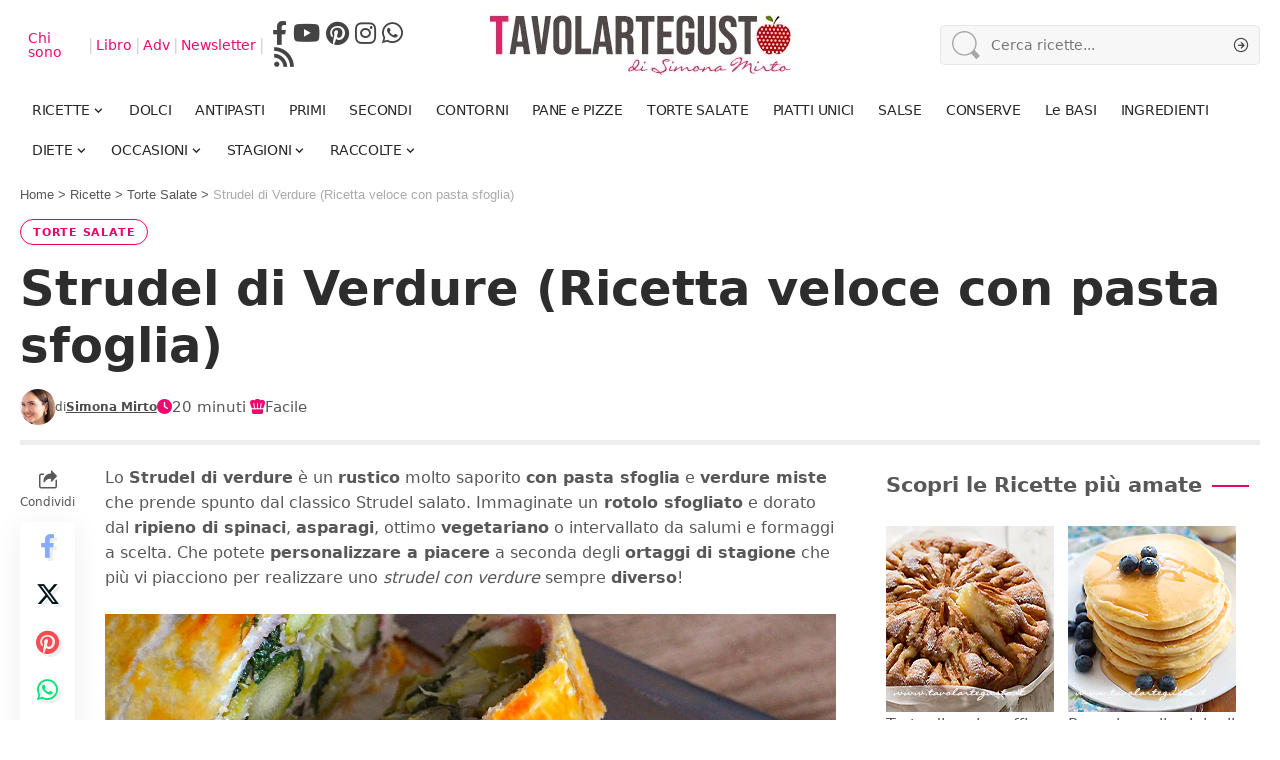

--- FILE ---
content_type: text/html; charset=UTF-8
request_url: https://www.tavolartegusto.it/ricetta/strudel-di-verdure/
body_size: 69437
content:
<!DOCTYPE html>
<html lang="it-IT">
<head>
    <meta charset="UTF-8" />
    <meta http-equiv="X-UA-Compatible" content="IE=edge" />
	<meta name="viewport" content="width=device-width, initial-scale=1.0" />
    <link rel="profile" href="https://gmpg.org/xfn/11" />
	<meta name='robots' content='index, follow, max-image-preview:large, max-snippet:-1, max-video-preview:-1' />
	<style>img:is([sizes="auto" i], [sizes^="auto," i]) { contain-intrinsic-size: 3000px 1500px }</style>
	<link rel="preload" fetchpriority="high" as="image" href="https://www.tavolartegusto.it/wp/wp-content/uploads/2013/04/strudel-di-verdure.jpg" type="image/jpeg">

	<!-- This site is optimized with the Yoast SEO Premium plugin  - https://yoast.com/wordpress/plugins/seo/ -->
	<title>Strudel di Verdure (Ricetta veloce con pasta sfoglia) Tavolartegusto</title>
<style>.flying-press-lazy-bg{background-image:none!important;}</style>
<link rel='preload' href='https://www.tavolartegusto.it/wp/wp-content/uploads/2023/12/logo-tavolartegusto-px60.jpg' as='image' imagesrcset='https://www.tavolartegusto.it/wp/wp-content/uploads/2023/12/logo-tavolartegusto-px60.jpg 1x,https://www.tavolartegusto.it/wp/wp-content/uploads/2023/12/logo-tavolartegusto-px120.jpg 2x' imagesizes=''/>
<link rel='preload' href='https://www.tavolartegusto.it/wp/wp-content/uploads/2023/12/tavolartegusto-logo-mobile-84px.jpg' as='image' imagesrcset='https://www.tavolartegusto.it/wp/wp-content/uploads/2023/12/tavolartegusto-logo-mobile-84px.jpg 1x,https://www.tavolartegusto.it/wp/wp-content/uploads/2023/12/tavolartegusto-logo-mobile-84px.jpg 2x' imagesizes=''/>
<link rel='preload' href='https://www.tavolartegusto.it/wp/wp-content/uploads/2023/12/logo-tavolartegusto-mobile250px.jpg' as='image' imagesrcset='' imagesizes=''/>
<link rel='preload' href='https://www.tavolartegusto.it/wp/wp-content/uploads/2023/12/Simona-Mirto.jpg' as='image' imagesrcset='https://www.tavolartegusto.it/wp/wp-content/uploads/2023/12/Simona-Mirto.jpg 2x' imagesizes=''/>
<link rel='preload' href='https://www.tavolartegusto.it/wp/wp-content/uploads/2013/04/strudel-di-verdure.jpg' as='image' imagesrcset='https://www.tavolartegusto.it/wp/wp-content/uploads/2013/04/strudel-di-verdure.jpg 1200w, https://www.tavolartegusto.it/wp/wp-content/uploads/2013/04/strudel-di-verdure-300x225.jpg 300w, https://www.tavolartegusto.it/wp/wp-content/uploads/2013/04/strudel-di-verdure-1024x768.jpg 1024w, https://www.tavolartegusto.it/wp/wp-content/uploads/2013/04/strudel-di-verdure-768x576.jpg 768w, https://www.tavolartegusto.it/wp/wp-content/uploads/2013/04/strudel-di-verdure-860x645.jpg 860w, https://www.tavolartegusto.it/wp/wp-content/uploads/2013/04/strudel-di-verdure-308x231.jpg 308w, https://www.tavolartegusto.it/wp/wp-content/uploads/2013/04/strudel-di-verdure-128x96.jpg 128w' imagesizes='(max-width: 1200px) 100vw, 1200px'/>
<link rel='preload' href='https://www.tavolartegusto.it/wp/wp-content/uploads/2026/01/Torta-di-mele-di-Tavolartegusto-.jpg' as='image' imagesrcset='' imagesizes=''/>
<link rel='preload' href='https://www.tavolartegusto.it/wp/wp-content/uploads/2026/01/Pancake-di-tavolartegusto-.jpg' as='image' imagesrcset='' imagesizes=''/>
<link rel='preload' href='https://www.tavolartegusto.it/wp/wp-content/uploads/2026/01/impasto-pizza-di-tavolartegusto.jpg' as='image' imagesrcset='' imagesizes=''/>
<link rel='preload' href='https://www.tavolartegusto.it/wp/wp-content/uploads/2026/01/crema-pasticcera-di-tavolartegusto-.jpg' as='image' imagesrcset='' imagesizes=''/>
<link rel='preload' href='https://www.tavolartegusto.it/wp/wp-content/uploads/2024/01/plumcake-di-tavolartegusto.jpg' as='image' imagesrcset='' imagesizes=''/>
<link rel='preload' href='https://www.tavolartegusto.it/wp/wp-content/uploads/2024/01/muffin-di-tavolartegusto.jpg' as='image' imagesrcset='' imagesizes=''/>
<style id="flying-press-css">@media only screen and (width<=310px){h1.s-title{font-size:large}.ico{width:17px;height:16px;font-size:12px;line-height:16px}}@media only screen and (width>=311px) and (width<=360px){h1.s-title{font-size:large}.ico{width:17px;height:16px;font-size:12px;line-height:16px}}@media only screen and (width>=361px) and (width<=600px){.ico{width:17px;height:16px;font-size:16px;line-height:16px}}@media only screen and (width>=601px) and (width<=991px){.ico{width:24px;height:26px;font-size:19px;line-height:25px}}@media only screen and (width>=992px) and (width<=1245px){.ico{font-size:18px;line-height:25px}}@media only screen and (width>=1246px) and (width<=1300px){.ico{font-size:20px;line-height:30px}}@media only screen and (width>=1301px){.ico{font-size:20px;line-height:30px}}.interbar{color:#ed096f;text-transform:uppercase;text-align:center;border-top:1px solid #ccc;border-bottom:1px solid #ccc;width:100%;height:30px;margin-top:25px;margin-bottom:15px;padding-top:2px;font:400 21px/26px Times New Roman;display:block}.entry-content table{margin-bottom:30px;border:0!important}.table{width:100%;margin-bottom:20px;text-align:center!important;border:0!important}tr th:only-of-type,tr td ul li{text-align:left}.table>tbody>tr>th,.table>tbody>tr>td{vertical-align:top;width:33%;padding:8px;border-top:0!important;border-bottom:0!important;border-right:0!important}.table>tbody>tr>th:last-child,.table>tbody>tr>td:last-child{border-right:0!important}.entry-content table>tbody>tr>td:first-child,.entry-content table>tbody>tr>th:first-child{border-left:0}th,h2.h2-instructions,.intermedio{text-align:center}.ico{color:#ed096f}.entry-content h2,.entry-content h3,.entry-content h4,.entry-content h5,.entry-content h6{margin-top:10px;margin-bottom:10px}.entry-content.rbct ul{margin-bottom:17px;padding-inline-start:40px;line-height:normal;list-style:outside}.entry-content.rbct li{margin-bottom:.1rem}.single-meta{flex-wrap:wrap;justify-content:space-between;align-items:center;display:flex;flex-flow:row!important}.single-meta>*{width:auto!important}.smeta-in{flex:1}.consigli-varianti-conservazione a{font-weight:var(--hyperlink-weight,700);font-style:var(--hyperlink-style,normal);-webkit-transition:var(--effect);transition:var(--effect);color:var(--hyperlink-color,inherit);text-decoration-color:var(--hyperlink-line-color,transparent);text-underline-offset:1px;text-decoration-line:underline}@media only screen and (width<=800px){.wp-block-mailster-form-outside-wrapper form.wp-block-mailster-form-wrapper.mailster-block-form{_max-width:98vw;_max-width:min(98vw,560px);flex-basis:100%}}.mailster-block-form-type-content .mailster-block-form-close,.mailster-block-form-type-content .mailster-block-form-inner-close,.mailster-block-form-type-other .mailster-block-form-close,.mailster-block-form-type-other .mailster-block-form-inner-close{display:none}.wp-block-mailster-form-outside-wrapper.mailster-block-form-type-content{margin-bottom:1em}.wp-block-mailster-form-outside-wrapper.active,.wp-block-mailster-form-outside-wrapper.mailster-block-form-type-content,.wp-block-mailster-form-outside-wrapper.mailster-block-form-type-other{display:flex}.wp-block-mailster-form-wrapper:before{z-index:-1;background-repeat:no-repeat;position:absolute;inset:0}.mailster-block-form.wp-block-mailster-form-wrapper{flex-basis:100%;position:relative}.mailster-block-form.wp-block-mailster-form-wrapper h1,.mailster-block-form.wp-block-mailster-form-wrapper h2,.mailster-block-form.wp-block-mailster-form-wrapper h3,.mailster-block-form.wp-block-mailster-form-wrapper h4,.mailster-block-form.wp-block-mailster-form-wrapper h5,.mailster-block-form.wp-block-mailster-form-wrapper h6,.mailster-block-form.wp-block-mailster-form-wrapper ol,.mailster-block-form.wp-block-mailster-form-wrapper p,.mailster-block-form.wp-block-mailster-form-wrapper ul{overflow-wrap:break-word;width:100%;margin:0;padding:0;font-weight:400}.mailster-block-form.wp-block-mailster-form-wrapper ol,.mailster-block-form.wp-block-mailster-form-wrapper ul{list-style:none}.wp-block-mailster-form-outside-wrapper:not(.mailster-block-form-type-content) .mailster-block-form-inner{scrollbar-width:none;max-width:98vw;max-height:98vh;overflow-y:auto}.wp-block-mailster-form-outside-wrapper:not(.mailster-block-form-type-content) .mailster-block-form-inner::-webkit-scrollbar{display:none}.mailster-block-form.wp-block-mailster-form-wrapper .mailster-block-form-inner,.mailster-block-form.wp-block-mailster-form-wrapper .mailster-block-form-inner .wp-block-column,.mailster-block-form.wp-block-mailster-form-wrapper .mailster-block-form-inner .wp-block-group__inner-container{_flex-shrink:0;pointer-events:all;text-align:left;flex-wrap:wrap;flex-grow:0;flex-basis:100%;justify-content:space-between;align-items:flex-end;display:flex;position:relative}.mailster-block-form.wp-block-mailster-form-wrapper .mailster-block-form-inner>*{width:100%}.mailster-block-form.wp-block-mailster-form-wrapper .mailster-block-form-inner>div{position:relative}.mailster-block-form.wp-block-mailster-form-wrapper .mailster-block-form-inner .submit-button{cursor:pointer;width:100%;text-decoration:none;display:inline-block}.mailster-block-form.wp-block-mailster-form-wrapper .mailster-block-form-inner .mailster-block-form-info>div{box-sizing:border-box;margin-bottom:0;padding:.5rem 1rem}.mailster-block-form.wp-block-mailster-form-wrapper .mailster-block-form-inner .mailster-wrapper{flex-wrap:wrap;align-self:baseline;width:100%;max-width:100%;margin:0;display:inline-flex;position:relative}.mailster-block-form.wp-block-mailster-form-wrapper .mailster-block-form-inner .mailster-wrapper input.input,.mailster-block-form.wp-block-mailster-form-wrapper .mailster-block-form-inner .mailster-wrapper input[type=submit],.mailster-block-form.wp-block-mailster-form-wrapper .mailster-block-form-inner .mailster-wrapper select.input,.mailster-block-form.wp-block-mailster-form-wrapper .mailster-block-form-inner .mailster-wrapper textarea.input{box-sizing:border-box;text-overflow:ellipsis;width:100%;max-width:100%;margin:0}.mailster-block-form.wp-block-mailster-form-wrapper .mailster-block-form-inner .mailster-wrapper input[type=submit]{font:inherit}.mailster-block-form.wp-block-mailster-form-wrapper .mailster-block-form-inner .mailster-wrapper ::-webkit-datetime-edit{line-height:155%;overflow:visible}.mailster-block-form.wp-block-mailster-form-wrapper .mailster-block-form-inner .mailster-wrapper:last-child{margin-bottom:0}.mailster-block-form-close{cursor:pointer;opacity:.5;-webkit-user-select:none;-moz-user-select:none;user-select:none;z-index:1000;border:none;width:25px;height:25px;padding:0;text-decoration:none;transition:all .2s;animation:1.5s linear mailster-showlate;position:absolute;top:0;right:0;background:0 0!important}.mailster-block-form-close svg{paint-order:stroke;width:100%;height:100%;overflow:visible}.mailster-block-form-close svg path{fill:#000}.mailster-block-form-close:focus,.mailster-block-form-close:hover{opacity:1;outline-offset:unset}.mailster-block-form{z-index:1;max-width:100vw;position:relative}.mailster-block-form .mailster-block-form-info{flex-basis:100%;max-width:100%;transition:all 2.2s;display:none}.mailster-block-form .mailster-block-form-info .mailster-block-form-info-extra span{display:block}.mailster-block-form .mailster-block-form-info .mailster-block-form-info-error,.mailster-block-form .mailster-block-form-info .mailster-block-form-info-success{display:none}.mailster-block-form .mailster-block-form-info-success{background-color:#6fbf4d;background-color:var(--mailster--color--success-background,#6fbf4d);color:var(--mailster--color--success,#fff)}.mailster-block-form .mailster-block-form-info-error{background-color:#bf4d4d;background-color:var(--mailster--color--error-background,#bf4d4d);color:var(--mailster--color--error,#fff)}.mailster-block-form .mailster-wrapper-required.mailster-wrapper-asterisk label.mailster-label:after{color:var(--wp--preset--color--vivid-red,#bf4d4d);content:"*";padding-left:.2rem;padding-right:.2rem;display:inline-block}.mailster-block-form label.mailster-label{margin:initial;align-items:center;display:flex}.mailster-block-form .mailster-wrapper-inline label.mailster-label{pointer-events:none;text-overflow:ellipsis;white-space:nowrap;align-items:center;padding-left:1rem;padding-right:1rem;position:absolute;inset:0;overflow:hidden}.mailster-block-form .mailster-wrapper-inline input.input:not(:placeholder-shown)+label.mailster-label,.mailster-block-form .mailster-wrapper-inline textarea.input:not(:placeholder-shown)+label.mailster-label{display:none}.mailster-block-form .mailster-wrapper-inline input.input:focus+label.mailster-label,.mailster-block-form .mailster-wrapper-inline input.input:not(:placeholder-shown)+label.mailster-label,.mailster-block-form .mailster-wrapper-inline textarea.input:focus+label.mailster-label,.mailster-block-form .mailster-wrapper-inline textarea.input:not(:placeholder-shown)+label.mailster-label{display:none}.mailster-block-form .mailster-wrapper-inline textarea.input input.input::-moz-placeholder,.mailster-block-form .mailster-wrapper-inline textarea.input::-moz-placeholder{visibility:hidden}.mailster-block-form .mailster-wrapper-inline textarea.input input.input::placeholder,.mailster-block-form .mailster-wrapper-inline textarea.input::placeholder{visibility:hidden}.mailster-block-form .mailster-wrapper-inline input.input::-moz-placeholder,.mailster-block-form .mailster-wrapper-inline textarea.input::-moz-placeholder{color:#fff0}.mailster-block-form .mailster-wrapper-inline input.input::placeholder,.mailster-block-form .mailster-wrapper-inline textarea.input::placeholder{color:#fff0}.mailster-block-form .mailster-group{_flex-wrap:wrap;display:flex}.mailster-block-form .mailster-group .mailster-label{cursor:pointer;display:initial;vertical-align:baseline;margin:0;padding-left:.5rem;padding-right:.5rem}.mailster-block-form .mailster-label+.mailster-group{_padding-left:1rem;_padding-right:1rem}.mailster-block-form .mailster-wrapper .mailster-group{_display:block;_padding-right:.5em;align-items:center}.mailster-block-form .mailster-wrapper .mailster-group input{flex-shrink:0}.mailster-block-form .mailster-wrapper input[type=checkbox],.mailster-block-form .mailster-wrapper input[type=radio]{margin:initial;vertical-align:middle}.mailster-block-form .mailster-wrapper span{_padding-left:.5rem;_padding-right:.5rem;_vertical-align:middle}.mailster-block-form .mailster-wrapper.wp-block-mailster-gdpr{align-items:center}@media only screen and (width<=400px){.mailster-block-form.wp-block-mailster-form-wrapper .mailster-wrapper{min-width:100%}}.mailster-block-form.wp-block-mailster-form-wrapper{transition:transform .1s}@keyframes mailster-loading{0%{background-position:800px 0}}@keyframes mailster-info{0%{opacity:0;transform:scale(.8)}}@keyframes mailster-fadein{0%{opacity:0}}@keyframes mailster-showlate{0%,90%{opacity:0}}@keyframes mailster-shake{0%,to{transform:translateZ(0)}10%,50%,90%{transform:translate(-6px)}30%,70%{transform:translate(6px)}}@keyframes mailster-swing{20%{transform:rotate(15deg)}40%{transform:rotate(-10deg)}60%{transform:rotate(5deg)}80%{transform:rotate(-5deg)}}@keyframes mailster-heartbeat{0%,28%,70%{transform:scale(1)}14%,42%{transform:scale(1.1)}}@keyframes mailster-tada{0%{transform:scaleX(1)}10%,20%{transform:scale3d(.9,.9,.9)rotate(-3deg)}30%,50%,70%,90%{transform:scale3d(1.1,1.1,1.1)rotate(3deg)}40%,60%,80%{transform:scale3d(1.1,1.1,1.1)rotate(-3deg)}}@keyframes mailster-wobble{0%{transform:translateZ(0)}15%{transform:translate(-25%)rotate(-5deg)}30%{transform:translate(20%)rotate(3deg)}45%{transform:translate(-15%)rotate(-3deg)}60%{transform:translate(10%)rotate(2deg)}75%{transform:translate(-5%)rotate(-1deg)}}@media print{a,.entry-content a,.tag-btn-rounded,button,.wp-block-button__link,input[type=submit],.tag-btn-rounded,.link-fuxia{text-shadow:0 0 1px #fff}a:hover,.entry-content a:hover,.tag-btn-rounded:hover{box-shadow:0 6px 12px #0003}a:focus,button:focus,input:focus,textarea:focus,select:focus{outline-offset:2px;box-shadow:none;outline:2px solid #ed096f!important}:focus-visible{outline-offset:3px;outline:2px dashed #ed096f}button[aria-label],a[aria-label]{position:relative}button[aria-label]:after,a[aria-label]:after{content:attr(aria-label);position:absolute;left:-9999px}main[role=main],nav[role=navigation]{display:block}input[type=email]::placeholder{color:#666;font-size:14px}ul.sidebar-menu li a{min-height:24px;padding-top:6px;padding-bottom:6px;line-height:1.4;display:inline-block;font-size:12px!important}ul.sidebar-menu li{margin-bottom:4px}}.ingredienti-actions-placeholder{justify-content:center;align-items:center;margin:1em auto;display:flex}.ingredienti-actions.riserva-cls{flex-wrap:wrap;justify-content:center;gap:12px;width:100%;max-width:600px;min-height:44px;display:flex}.ingredienti-actions button,.ingredienti-modal-content button.tag-btn-rounded{color:#fff;cursor:pointer;background-color:#ed096f;border:none;border-radius:999px;align-items:center;gap:8px;padding:2px 16px;font-size:15px;font-weight:600;transition:background .3s;display:inline-flex;box-shadow:0 3px 8px #00000026}.ingredienti-actions button:hover,.ingredienti-modal-content button.tag-btn-rounded:hover{background-color:#b30656;box-shadow:0 6px 12px #0003}.ingredienti-actions button svg,.ingredienti-modal-content button.tag-btn-rounded svg{fill:#fff;vertical-align:middle;width:24px;height:24px}.ingredienti-actions button,.ingredienti-modal-content button.tag-btn-rounded{height:44px}.entry-content table{margin-bottom:0!important}.ingredienti-actions-placeholder{margin-top:15px!important}@media (width<=600px){.ingredienti-actions{flex-flow:wrap;gap:8px;padding:0 10px}}button.condividi-lista{color:#ed096f;box-shadow:none;cursor:pointer;background-color:#fff;border:2px solid #ed096f;border-radius:999px;align-items:center;gap:8px;padding:6px 18px;font-size:16px;font-weight:700;transition:all .3s;display:inline-flex}button.condividi-lista:hover{color:#fff;background-color:#ed096f}button.condividi-lista svg{fill:#25d366;flex-shrink:0;width:24px;height:24px}button.condividi-lista:hover svg{fill:#fff}div.rating-container{width:100%;margin:0 0 10px}div.rating-container *{-webkit-box-sizing:border-box;-moz-box-sizing:border-box;box-sizing:border-box}div.rating-container div,div.rating-container span,div.rating-container applet,div.rating-container object,div.rating-container iframe,div.rating-container h1,div.rating-container h2,div.rating-container h3,div.rating-container h4,div.rating-container h5,div.rating-container h6,div.rating-container p,div.rating-container blockquote,div.rating-container pre,div.rating-container a,div.rating-container abbr,div.rating-container acronym,div.rating-container address,div.rating-container big,div.rating-container cite,div.rating-container code,div.rating-container del,div.rating-container dfn,div.rating-container em,div.rating-container font,div.rating-container img,div.rating-container ins,div.rating-container kbd,div.rating-container q,div.rating-container s,div.rating-container samp,div.rating-container small,div.rating-container strike,div.rating-container strong,div.rating-container tt,div.rating-container var,div.rating-container b,div.rating-container u,div.rating-container i,div.rating-container center,div.rating-container dl,div.rating-container dt,div.rating-container dd,div.rating-container ol,div.rating-container ul,div.rating-container li,div.rating-container fieldset,div.rating-container form,div.rating-container label,div.rating-container legend,div.rating-container table,div.rating-container caption,div.rating-container tbody,div.rating-container tfoot,div.rating-container thead,div.rating-container tr,div.rating-container th,div.rating-container td{vertical-align:baseline;background:#fff0;border:0;outline:0;margin:0;padding:0;font-size:100%}div.rating-container ol,div.rating-container ul{list-style:none}div.rating-container span{line-height:1;display:inline-block}div.rating-container span.rating-filled-only{margin-right:5px!important}div.rating-container span.crfp-rating{text-indent:-9999em;background:url(https://www.tavolartegusto.it/wp/wp-content/plugins/comment-rating-field-pro-plugin/views/global/svg.php?svg=star&color=f5c710) repeat-x;height:16px;display:block!important}.crfp-field{width:100%;margin:0 0 10px;padding:0}.crfp-field *{-webkit-box-sizing:border-box;-moz-box-sizing:border-box;box-sizing:border-box}.crfp-field label,.crfp-field span,.crfp-field div,.crfp-field a{width:none;vertical-align:baseline;background:#fff0;border:0;outline:0;max-width:none;margin:0;padding:0;font-size:100%}.crfp-field div.star-rating{text-indent:-999em;cursor:pointer;background:#fff0;width:16px;height:16px;display:inline-block;overflow:hidden}.crfp-field div.star-rating a{background:url(https://www.tavolartegusto.it/wp/wp-content/plugins/comment-rating-field-pro-plugin/views/global/svg.php?svg=star&color=cccccc) no-repeat;border:0;width:16px;max-width:16px;height:16px;display:block}.crfp-field div.rating-cancel{text-indent:-999em;cursor:pointer;background:#fff0;width:17px;height:15px;display:inline-block;overflow:hidden}.crfp-field div.rating-cancel a{background:url(https://www.tavolartegusto.it/wp/wp-content/plugins/comment-rating-field-pro-plugin/views/global/svg.php?svg=delete&color=red) no-repeat;border:0;width:16px;height:100%;display:block}.crfp-field div.rating-cancel a:hover{background:url(https://www.tavolartegusto.it/wp/wp-content/plugins/comment-rating-field-pro-plugin/views/global/svg.php?svg=delete&color=red) no-repeat}:root{--direction-multiplier:1}.elementor-screen-only,.screen-reader-text,.screen-reader-text span,.ui-helper-hidden-accessible{clip:rect(0,0,0,0);border:0;width:1px;height:1px;margin:-1px;padding:0;position:absolute;top:-10000em;overflow:hidden}.elementor *,.elementor :after,.elementor :before{box-sizing:border-box}.elementor a{box-shadow:none;text-decoration:none}.elementor hr{background-color:#fff0;margin:0}.elementor img{box-shadow:none;border:none;border-radius:0;max-width:100%;height:auto}.elementor-element{--flex-direction:initial;--flex-wrap:initial;--justify-content:initial;--align-items:initial;--align-content:initial;--gap:initial;--flex-basis:initial;--flex-grow:initial;--flex-shrink:initial;--order:initial;--align-self:initial;align-self:var(--align-self);flex-basis:var(--flex-basis);flex-grow:var(--flex-grow);flex-shrink:var(--flex-shrink);order:var(--order)}.elementor-element:where(.e-con-full,.elementor-widget){align-content:var(--align-content);align-items:var(--align-items);flex-direction:var(--flex-direction);flex-wrap:var(--flex-wrap);gap:var(--row-gap)var(--column-gap);justify-content:var(--justify-content)}:root{--page-title-display:block}@keyframes eicon-spin{0%{transform:rotate(0)}}.elementor-widget{position:relative}.elementor-widget:not(:last-child){margin-bottom:var(--kit-widget-spacing,20px)}.elementor-widget:not(:last-child).elementor-absolute,.elementor-widget:not(:last-child).elementor-widget__width-auto,.elementor-widget:not(:last-child).elementor-widget__width-initial{margin-bottom:0}.elementor-grid{grid-column-gap:var(--grid-column-gap);grid-row-gap:var(--grid-row-gap);display:grid}.elementor-grid .elementor-grid-item{min-width:0}.elementor-grid-3 .elementor-grid{grid-template-columns:repeat(3,1fr)}@media (width<=1024px){.elementor-grid-tablet-3 .elementor-grid{grid-template-columns:repeat(3,1fr)}}@media (width<=767px){.elementor-grid-mobile-1 .elementor-grid{grid-template-columns:repeat(1,1fr)}}@media (width>=1025px){#elementor-device-mode:after{content:"desktop"}}@media (width>=-1px){#elementor-device-mode:after{content:"widescreen"}}@media (width<=-1px){#elementor-device-mode:after{content:"laptop";content:"tablet_extra"}}@media (width<=1024px){#elementor-device-mode:after{content:"tablet"}}@media (width<=-1px){#elementor-device-mode:after{content:"mobile_extra"}}@media (width<=767px){#elementor-device-mode:after{content:"mobile"}}@media (prefers-reduced-motion:no-preference){html{scroll-behavior:smooth}}.e-con{--border-radius:0;--border-top-width:0px;--border-right-width:0px;--border-bottom-width:0px;--border-left-width:0px;--border-style:initial;--border-color:initial;--container-widget-width:100%;--container-widget-height:initial;--container-widget-flex-grow:0;--container-widget-align-self:initial;--content-width:min(100%,var(--container-max-width,1140px));--width:100%;--min-height:initial;--height:auto;--text-align:initial;--margin-top:0px;--margin-right:0px;--margin-bottom:0px;--margin-left:0px;--padding-top:var(--container-default-padding-top,10px);--padding-right:var(--container-default-padding-right,10px);--padding-bottom:var(--container-default-padding-bottom,10px);--padding-left:var(--container-default-padding-left,10px);--position:relative;--z-index:revert;--overflow:visible;--gap:var(--widgets-spacing,20px);--row-gap:var(--widgets-spacing-row,20px);--column-gap:var(--widgets-spacing-column,20px);--overlay-mix-blend-mode:initial;--overlay-opacity:1;--overlay-transition:.3s;--e-con-grid-template-columns:repeat(3,1fr);--e-con-grid-template-rows:repeat(2,1fr);border-radius:var(--border-radius);height:var(--height);min-height:var(--min-height);min-width:0;overflow:var(--overflow);position:var(--position);width:var(--width);z-index:var(--z-index);--flex-wrap-mobile:wrap;margin-block-start:var(--margin-block-start);margin-block-end:var(--margin-block-end);margin-inline-start:var(--margin-inline-start);margin-inline-end:var(--margin-inline-end);padding-inline-start:var(--padding-inline-start);padding-inline-end:var(--padding-inline-end)}.e-con:where(:not(.e-div-block-base)){transition:background var(--background-transition,.3s),border var(--border-transition,.3s),box-shadow var(--border-transition,.3s),transform var(--e-con-transform-transition-duration,.4s)}.e-con{--margin-block-start:var(--margin-top);--margin-block-end:var(--margin-bottom);--margin-inline-start:var(--margin-left);--margin-inline-end:var(--margin-right);--padding-inline-start:var(--padding-left);--padding-inline-end:var(--padding-right);--padding-block-start:var(--padding-top);--padding-block-end:var(--padding-bottom);--border-block-start-width:var(--border-top-width);--border-block-end-width:var(--border-bottom-width);--border-inline-start-width:var(--border-left-width);--border-inline-end-width:var(--border-right-width)}.e-con.e-flex{--flex-direction:column;--flex-basis:auto;--flex-grow:0;--flex-shrink:1;flex:var(--flex-grow)var(--flex-shrink)var(--flex-basis)}.e-con-full,.e-con>.e-con-inner{text-align:var(--text-align);padding-block-start:var(--padding-block-start);padding-block-end:var(--padding-block-end)}.e-con-full.e-flex,.e-con.e-flex>.e-con-inner{flex-direction:var(--flex-direction)}.e-con,.e-con>.e-con-inner{display:var(--display)}.e-con.e-grid{--grid-justify-content:start;--grid-align-content:start;--grid-auto-flow:row}.e-con.e-grid,.e-con.e-grid>.e-con-inner{align-content:var(--grid-align-content);align-items:var(--align-items);grid-auto-flow:var(--grid-auto-flow);grid-template-columns:var(--e-con-grid-template-columns);grid-template-rows:var(--e-con-grid-template-rows);justify-content:var(--grid-justify-content);justify-items:var(--justify-items)}.e-con-boxed.e-flex{flex-flow:column;place-content:normal;align-items:normal}.e-con-boxed.e-grid{justify-items:legacy;grid-template-rows:1fr;grid-template-columns:1fr}.e-con-boxed{gap:initial;text-align:initial}.e-con.e-flex>.e-con-inner{align-content:var(--align-content);align-items:var(--align-items);flex:auto;flex-wrap:var(--flex-wrap);align-self:auto;justify-content:var(--justify-content)}.e-con.e-grid>.e-con-inner{align-items:var(--align-items);justify-items:var(--justify-items)}.e-con>.e-con-inner{gap:var(--row-gap)var(--column-gap);height:100%;max-width:var(--content-width);width:100%;margin:0 auto;padding-inline:0}:is(.elementor-section-wrap,[data-elementor-id])>.e-con{--margin-left:auto;--margin-right:auto;max-width:min(100%,var(--width))}.e-con .elementor-widget.elementor-widget{margin-block-end:0}.e-con:before,.e-con>.elementor-background-slideshow:before,.e-con>.elementor-motion-effects-container>.elementor-motion-effects-layer:before,:is(.e-con,.e-con>.e-con-inner)>.elementor-background-video-container:before{border-block-end-width:var(--border-block-end-width);border-block-start-width:var(--border-block-start-width);border-color:var(--border-color);border-inline-end-width:var(--border-inline-end-width);border-inline-start-width:var(--border-inline-start-width);border-radius:var(--border-radius);border-style:var(--border-style);content:var(--background-overlay);height:max(100% + var(--border-top-width) + var(--border-bottom-width),100%);left:calc(0px - var(--border-left-width));mix-blend-mode:var(--overlay-mix-blend-mode);opacity:var(--overlay-opacity);top:calc(0px - var(--border-top-width));transition:var(--overlay-transition,.3s);width:max(100% + var(--border-left-width) + var(--border-right-width),100%);display:block;position:absolute}.e-con:before{transition:background var(--overlay-transition,.3s),border-radius var(--border-transition,.3s),opacity var(--overlay-transition,.3s)}.e-con .elementor-widget{min-width:0}.e-con>.e-con-inner>.elementor-widget>.elementor-widget-container,.e-con>.elementor-widget>.elementor-widget-container{height:100%}.e-con.e-con>.e-con-inner>.elementor-widget,.elementor.elementor .e-con>.elementor-widget{max-width:100%}.e-con .elementor-widget:not(:last-child){--kit-widget-spacing:0px}@media (width<=767px){.e-con.e-flex{--width:100%;--flex-wrap:var(--flex-wrap-mobile)}}.elementor-element:where(:not(.e-con)):where(:not(.e-div-block-base)) .elementor-widget-container,.elementor-element:where(:not(.e-con)):where(:not(.e-div-block-base)):not(:has(.elementor-widget-container)){transition:background .3s,border .3s,border-radius .3s,box-shadow .3s,transform var(--e-transform-transition-duration,.4s)}.elementor-heading-title{margin:0;padding:0;line-height:1}.elementor-kit-34678{--e-global-color-primary:#f2f5f6;--e-global-color-secondary:#54595f;--e-global-color-text:#7a7a7a;--e-global-color-accent:#4fd1a5;--e-global-color-38712dd:#ed096f;--e-global-typography-primary-font-family:"Roboto";--e-global-typography-primary-font-weight:600;--e-global-typography-secondary-font-family:"Roboto Slab";--e-global-typography-secondary-font-weight:400;--e-global-typography-text-font-family:"Roboto";--e-global-typography-text-font-weight:400;--e-global-typography-accent-font-family:"Roboto";--e-global-typography-accent-font-weight:500}.e-con{--container-max-width:1140px}.elementor-widget:not(:last-child){margin-block-end:20px}.elementor-element{--widgets-spacing:20px 20px;--widgets-spacing-row:20px;--widgets-spacing-column:20px}@media (width<=1024px){.e-con{--container-max-width:1024px}}@media (width<=767px){.e-con{--container-max-width:767px}}@media print{@media print{footer,nav,aside,.sidebar,.adv,.ads,.newsletter,.social-share,.breadcrumbs,.comments,.related-posts,.popup,.cookie-banner,iframe,#floor-ad-wrapper,.tag-buttons-wrap,.rating-container,.pagination-wrap-left,.decrease-quantity,.increase-quantity,.header-social-list-box,svg,.ingredienti-actions-placeholder,.ricette-correlate,div[data-elementor-id="38467"],#standard_4,#standard_4 div,#standard_4 svg,.profile-highlight,#video-evo-player,#profile-highlight,#CONT_T,#CONT_C_1,#CONT_C_2,#CONT_C_3,#CONT_C_4,#CONT_C_5,#CONT_C_6,#CONT_C_7,#CONT_C_8,#CONT_C_9,#CONT_C_10,#CONT_C_11,#CONT_C_12,#CONT_D_1,#CONT_D_2,#CONT_D_3,#CONT_B,.vidcar4s,#T,#C_1,#C_2,#C_3,#C_4,#C_5,#C_6,#C_7,#C_8,#C_9,#C_10,#C_11,#C_12,#D_1,#D_2,#D_3,#D_4,#B,#O_FLOORAD,.gptslot,.gpt-slot,.gpt-slot-wrap,.gptslot.evo-atf,.gptslot.evo-custom3,.video-evo-player,#EVO_1,#EVO_2,#EVO_3,#EVO_4,[class*=evo-custom],[id*=gpt_],[id*=adthrive-],[id*=heymatic-],script[src*=heymatic],div[data-adunitid],ins.adsbygoogle,.amazon-affiliate,[href*=amazon\.it],a[href*=facebook\.com],a[href*=twitter\.com],a[href*=pinterest\.com],a[href*=whatsapp],a[title*=Condividi],.shared-post-box,.single-share,.sticky-share-bar,.scroll-to-top,.print-hidden,.no-print{visibility:hidden!important;display:none!important}.single-sidebar,.header-wrap,.single-related,.footer-wrap,.single-popular,.efoot,.entry-bottom,.entry-newsletter,.featured-gallery-wrap,.breadcrumb-wrap,.s-cats,.l-shared-sec-outer,.entry-sec,.review-section,.s-ct .widget,.related-sec,.sqview,.t-shared-sec,.s-feat-holder img,.single-header-inner:before,.breadcrumb-absolute,.single-header-content:before,.featured-embed,.paudio-embed,.pvideo-embed,.tipsy,.top-site-ad,.ruby-table-contents,.single-meta .meta-avatar,.smeta-extra,.sfoter-sec,#back-top,.live-blog-interval,.ad-wrap,.gb-btn{display:none!important}@page{margin:1cm}body{margin:0;padding:0;font-family:serif;font-size:10pt;line-height:1.4;color:#000!important;background:#fff!important}a[href]:after{content:""!important}p,h1,h2,h3,h4,h5,h6,img{page-break-inside:avoid}h1,h2,h3,h4,h5,h6{page-break-after:avoid;margin-top:.5em;margin-bottom:.5em}.div-instructions{column-count:2;column-rule:1px solid #ddd;column-gap:2em}.div-instructions p,.div-instructions img{break-inside:avoid}.s-ct-inner img{page-break-inside:avoid;margin:.5em auto;display:block;max-width:100%!important;height:auto!important}.s-ct-inner img:first-of-type{page-break-inside:avoid;display:block;width:70%!important;height:auto!important;margin:.5em auto 1em!important}.s-ct-inner p img:not(:first-of-type){float:left;margin:.5em 1em 1em 0;width:60%!important}.entry-content,.post-content,.s-ct-inner,.div-instructions{margin:0!important;padding:0!important}body[data-theme=dark]{--h1-fcolor:#000;--h2-fcolor:#000;--h3-fcolor:#000;--h4-fcolor:#000;--h5-fcolor:#000;--h6-fcolor:#000;--meta-fcolor:#000;--body-fcolor:#000;--meta-b-fcolor:#000;--headline-fcolor:#000;--tagline-fcolor:#000}body .site-outer{margin-top:0!important}.single-header-content *,blockquote *,.smeta-sec *{color:#000!important}}}.elementor-47142 .elementor-element.elementor-element-abaee48{--display:flex;--min-height:0px;--flex-direction:row-reverse;--container-widget-width:initial;--container-widget-height:100%;--container-widget-flex-grow:1;--container-widget-align-self:stretch;--flex-wrap-mobile:wrap-reverse;--gap:0px 0px;--row-gap:0px;--column-gap:0px;--flex-wrap:nowrap;--border-style:none;--border-radius:0px 0px 0px 0px;--margin-top:0px;--margin-bottom:0px;--margin-left:0px;--margin-right:0px;--padding-top:0px;--padding-bottom:0px;--padding-left:0px;--padding-right:0px;border-style:none}.elementor-47142 .elementor-element.elementor-element-abaee48:not(.elementor-motion-effects-element-type-background),.elementor-47142 .elementor-element.elementor-element-abaee48>.elementor-motion-effects-container>.elementor-motion-effects-layer{background-color:#000}.elementor-47142 .elementor-element.elementor-element-c5d21f2{--display:flex;--min-height:150px;--flex-direction:row;--container-widget-width:initial;--container-widget-height:100%;--container-widget-flex-grow:1;--container-widget-align-self:stretch;--flex-wrap-mobile:wrap;--flex-wrap:nowrap}.elementor-47142 .elementor-element.elementor-element-b02535b{--display:flex;--gap:0px 0px;--row-gap:0px;--column-gap:0px}.elementor-47142 .elementor-element.elementor-element-233360a .elementor-heading-title{color:var(--e-global-color-primary)}[data-theme=dark] .elementor-47142 .elementor-element.elementor-element-233360a .elementor-heading-title{color:#fff}.elementor-47142 .elementor-element.elementor-element-233360a>.elementor-widget-container{margin:0 0 5px}.elementor-47142 .elementor-element.elementor-element-233360a.elementor-element{--order:-99999 }.elementor-47142 .elementor-element.elementor-element-70539dc{--sidebar-menu-spacing:0px}.elementor-47142 .elementor-element.elementor-element-70539dc .sidebar-menu a>span{color:var(--e-global-color-primary)}.elementor-47142 .elementor-element.elementor-element-70539dc .sidebar-menu a{text-transform:uppercase;font-family:Arial,sans-serif;font-size:16px}.elementor-47142 .elementor-element.elementor-element-70539dc>.elementor-widget-container{padding:0}.elementor-47142 .elementor-element.elementor-element-df6d671{--display:flex;--gap:0px 0px;--row-gap:0px;--column-gap:0px}.elementor-47142 .elementor-element.elementor-element-e38b6e9 .elementor-heading-title{color:var(--e-global-color-primary)}[data-theme=dark] .elementor-47142 .elementor-element.elementor-element-e38b6e9 .elementor-heading-title{color:#fff}.elementor-47142 .elementor-element.elementor-element-e38b6e9>.elementor-widget-container{margin:0 0 5px}.elementor-47142 .elementor-element.elementor-element-e38b6e9.elementor-element{--order:-99999 }.elementor-47142 .elementor-element.elementor-element-7b0fb88{--sidebar-menu-spacing:0px;--menu-align:left}.elementor-47142 .elementor-element.elementor-element-7b0fb88 .sidebar-menu a>span{color:var(--e-global-color-primary)}.elementor-47142 .elementor-element.elementor-element-7b0fb88 .sidebar-menu a{text-transform:uppercase;font-family:Arial,sans-serif;font-size:16px}.elementor-47142 .elementor-element.elementor-element-7b0fb88>.elementor-widget-container{padding:0}.elementor-47142 .elementor-element.elementor-element-666717f{--display:flex;--gap:0px 0px;--row-gap:0px;--column-gap:0px}.elementor-47142 .elementor-element.elementor-element-1af5a2c .elementor-heading-title{color:var(--e-global-color-primary)}[data-theme=dark] .elementor-47142 .elementor-element.elementor-element-1af5a2c .elementor-heading-title{color:#fff}.elementor-47142 .elementor-element.elementor-element-1af5a2c>.elementor-widget-container{margin:0 0 5px}.elementor-47142 .elementor-element.elementor-element-1af5a2c.elementor-element{--order:-99999 }.elementor-47142 .elementor-element.elementor-element-8d5499e{--sidebar-menu-spacing:0px;--menu-align:left}.elementor-47142 .elementor-element.elementor-element-8d5499e .sidebar-menu a>span{color:var(--e-global-color-primary)}.elementor-47142 .elementor-element.elementor-element-8d5499e .sidebar-menu a{text-transform:uppercase;font-family:Arial,sans-serif;font-size:16px}.elementor-47142 .elementor-element.elementor-element-8d5499e>.elementor-widget-container{padding:0}.elementor-47142 .elementor-element.elementor-element-4f9d21b{--display:flex;--min-height:0px;--flex-direction:column;--container-widget-width:100%;--container-widget-height:initial;--container-widget-flex-grow:0;--container-widget-align-self:initial;--flex-wrap-mobile:wrap;--gap:5px 5px;--row-gap:5px;--column-gap:5px;--flex-wrap:nowrap;--overlay-opacity:.62;--border-style:solid;--border-top-width:0px;--border-right-width:3px;--border-bottom-width:0px;--border-left-width:0px;border-style:solid;border-width:0 3px 0 0;border-color:var(--e-global-color-primary);--border-color:var(--e-global-color-primary);--border-radius:5px 5px 5px 5px}.elementor-47142 .elementor-element.elementor-element-4f9d21b:not(.elementor-motion-effects-element-type-background),.elementor-47142 .elementor-element.elementor-element-4f9d21b>.elementor-motion-effects-container>.elementor-motion-effects-layer{background-color:#000}.elementor-47142 .elementor-element.elementor-element-4f9d21b:before,.elementor-47142 .elementor-element.elementor-element-4f9d21b>.elementor-background-video-container:before,.elementor-47142 .elementor-element.elementor-element-4f9d21b>.e-con-inner>.elementor-background-video-container:before,.elementor-47142 .elementor-element.elementor-element-4f9d21b>.elementor-background-slideshow:before,.elementor-47142 .elementor-element.elementor-element-4f9d21b>.e-con-inner>.elementor-background-slideshow:before,.elementor-47142 .elementor-element.elementor-element-4f9d21b>.elementor-motion-effects-container>.elementor-motion-effects-layer:before{--background-overlay:""}.elementor-47142 .elementor-element.elementor-element-2e24f7d{text-align:center;width:var(--container-widget-width,100%);--container-widget-width:100%;--container-widget-flex-grow:0;max-width:100%}.elementor-47142 .elementor-element.elementor-element-2e24f7d .elementor-heading-title{color:var(--e-global-color-primary);font-size:41px;font-weight:400}[data-theme=dark] .elementor-47142 .elementor-element.elementor-element-2e24f7d .elementor-heading-title{color:#fff}.elementor-47142 .elementor-element.elementor-element-2e24f7d>.elementor-widget-container{margin:0 0 19px}.elementor-47142 .elementor-element.elementor-element-2e24f7d.elementor-element{--align-self:flex-start}.elementor-47142 .elementor-element.elementor-element-5140e86>.elementor-widget-container{border-style:solid;border-color:var(--e-global-color-primary);margin:0;padding:0}.elementor-47142 .elementor-element.elementor-element-5140e86{width:var(--container-widget-width,100%);--container-widget-width:100%;--container-widget-flex-grow:0;max-width:100%}.elementor-47142 .elementor-element.elementor-element-a6d0bfc{--display:flex;--min-height:207px;--gap:0px 0px;--row-gap:0px;--column-gap:0px}.elementor-47142 .elementor-element.elementor-element-a6d0bfc:not(.elementor-motion-effects-element-type-background),.elementor-47142 .elementor-element.elementor-element-a6d0bfc>.elementor-motion-effects-container>.elementor-motion-effects-layer{background-color:#000;background-image:url(https://www.tavolartegusto.it/wp/wp-content/uploads/2024/06/TAVOLARTEGUSTO-red-apple-white.png);background-position:top;background-repeat:no-repeat;background-size:1280px}.elementor-47142 .elementor-element.elementor-element-fe0f545{--display:flex;--min-height:149px;--gap:0px 0px;--row-gap:0px;--column-gap:0px;--margin-top:0px;--margin-bottom:0px;--margin-left:0px;--margin-right:0px;--padding-top:5px;--padding-bottom:5px;--padding-left:5px;--padding-right:5px}.elementor-47142 .elementor-element.elementor-element-fe0f545:not(.elementor-motion-effects-element-type-background),.elementor-47142 .elementor-element.elementor-element-fe0f545>.elementor-motion-effects-container>.elementor-motion-effects-layer{background-color:var(--e-global-color-primary)}.elementor-47142 .elementor-element.elementor-element-3e530f1{text-align:center}.elementor-47142 .elementor-element.elementor-element-3e530f1 .elementor-heading-title{color:var(--e-global-color-text);font-family:Arial,sans-serif;font-size:15px;font-weight:400}[data-theme=dark] .elementor-47142 .elementor-element.elementor-element-3e530f1 .elementor-heading-title{color:#fff}@media (width<=1024px){.elementor-47142 .elementor-element.elementor-element-70539dc .sidebar-menu a,.elementor-47142 .elementor-element.elementor-element-7b0fb88 .sidebar-menu a,.elementor-47142 .elementor-element.elementor-element-8d5499e .sidebar-menu a{font-size:10px}.elementor-47142 .elementor-element.elementor-element-2e24f7d .elementor-heading-title{font-size:38px}.elementor-47142 .elementor-element.elementor-element-5140e86{--container-widget-width:100%;--container-widget-flex-grow:0;width:var(--container-widget-width,100%);max-width:100%}}@media (width>=768px){.elementor-47142 .elementor-element.elementor-element-abaee48{--content-width:1280px}.elementor-47142 .elementor-element.elementor-element-c5d21f2,.elementor-47142 .elementor-element.elementor-element-b02535b,.elementor-47142 .elementor-element.elementor-element-df6d671,.elementor-47142 .elementor-element.elementor-element-666717f{--content-width:100%}.elementor-47142 .elementor-element.elementor-element-4f9d21b{--content-width:75%}}@media (width<=767px){.elementor-47142 .elementor-element.elementor-element-abaee48{--flex-direction:column-reverse;--container-widget-width:100%;--container-widget-height:initial;--container-widget-flex-grow:0;--container-widget-align-self:initial;--flex-wrap-mobile:wrap;--flex-wrap:wrap;--padding-top:0px;--padding-bottom:0px;--padding-left:0px;--padding-right:0px}.elementor-47142 .elementor-element.elementor-element-c5d21f2{--min-height:150px;--flex-direction:row;--container-widget-width:initial;--container-widget-height:100%;--container-widget-flex-grow:1;--container-widget-align-self:stretch;--flex-wrap-mobile:wrap;--gap:0px 0px;--row-gap:0px;--column-gap:0px;--margin-top:0%;--margin-bottom:0%;--margin-left:5%;--margin-right:0%}.elementor-47142 .elementor-element.elementor-element-b02535b{--content-width:100%}.elementor-47142 .elementor-element.elementor-element-233360a>.elementor-widget-container{margin:0 0 10px}.elementor-47142 .elementor-element.elementor-element-70539dc{--sidebar-menu-spacing:5px}.elementor-47142 .elementor-element.elementor-element-70539dc .sidebar-menu a{font-size:11px}.elementor-47142 .elementor-element.elementor-element-df6d671{--gap:0px 0px;--row-gap:0px;--column-gap:0px}.elementor-47142 .elementor-element.elementor-element-e38b6e9{text-align:left}.elementor-47142 .elementor-element.elementor-element-e38b6e9>.elementor-widget-container{margin:0 0 10px}.elementor-47142 .elementor-element.elementor-element-7b0fb88{--sidebar-menu-spacing:5px}.elementor-47142 .elementor-element.elementor-element-7b0fb88 .sidebar-menu a{font-size:11px}.elementor-47142 .elementor-element.elementor-element-666717f{--gap:0px 0px;--row-gap:0px;--column-gap:0px}.elementor-47142 .elementor-element.elementor-element-1af5a2c{text-align:left}.elementor-47142 .elementor-element.elementor-element-1af5a2c>.elementor-widget-container{margin:0 0 10px}.elementor-47142 .elementor-element.elementor-element-8d5499e{--sidebar-menu-spacing:5px}.elementor-47142 .elementor-element.elementor-element-8d5499e .sidebar-menu a{font-size:11px}.elementor-47142 .elementor-element.elementor-element-4f9d21b{--border-top-width:0px;--border-right-width:0px;--border-bottom-width:2px;--border-left-width:0px;--margin-top:10px;--margin-bottom:10px;--margin-left:0px;--margin-right:0px;--padding-top:9px;--padding-bottom:0px;--padding-left:0px;--padding-right:0px;border-width:0 0 2px}.elementor-47142 .elementor-element.elementor-element-2e24f7d{text-align:center}.elementor-47142 .elementor-element.elementor-element-2e24f7d .elementor-heading-title{font-size:30px}.elementor-47142 .elementor-element.elementor-element-2e24f7d>.elementor-widget-container{margin:0;padding:15px}.elementor-47142 .elementor-element.elementor-element-5140e86>.elementor-widget-container{border-radius:0 0 2px;padding:20px}.elementor-47142 .elementor-element.elementor-element-5140e86{--container-widget-width:100%;--container-widget-flex-grow:0;width:var(--container-widget-width,100%);max-width:100%}.elementor-47142 .elementor-element.elementor-element-a6d0bfc{--min-height:54px;--margin-top:0px;--margin-bottom:0px;--margin-left:0px;--margin-right:0px;--padding-top:0px;--padding-bottom:0px;--padding-left:0px;--padding-right:0px}.elementor-47142 .elementor-element.elementor-element-a6d0bfc:not(.elementor-motion-effects-element-type-background),.elementor-47142 .elementor-element.elementor-element-a6d0bfc>.elementor-motion-effects-container>.elementor-motion-effects-layer{background-position:50% -4px;background-size:95%}.elementor-47142 .elementor-element.elementor-element-3e530f1 .elementor-heading-title{font-size:11px}}.elementor-38578 .elementor-element.elementor-element-f8bb2ae{--display:flex;--flex-direction:column;--container-widget-width:100%;--container-widget-height:initial;--container-widget-flex-grow:0;--container-widget-align-self:initial;--flex-wrap-mobile:wrap}.elementor-38578 .elementor-element.elementor-element-0404a27{--display:flex}.elementor-38578 .elementor-element.elementor-element-827ec2a{--search-form-color:var(--e-global-color-accent)}.elementor-38578 .elementor-element.elementor-element-0e3df9f{--display:flex;--flex-direction:column;--container-widget-width:100%;--container-widget-height:initial;--container-widget-flex-grow:0;--container-widget-align-self:initial;--flex-wrap-mobile:wrap;--gap:0px 0px;--row-gap:0px;--column-gap:0px}.elementor-38578 .elementor-element.elementor-element-756a398{--display:grid;--e-con-grid-template-columns:repeat(1,1fr);--e-con-grid-template-rows:repeat(1,1fr);--grid-auto-flow:row}.elementor-38578 .elementor-element.elementor-element-16177ad .elementor-nav-menu .elementor-item{font-weight:400}.elementor-38578 .elementor-element.elementor-element-16177ad .elementor-nav-menu--dropdown a:hover,.elementor-38578 .elementor-element.elementor-element-16177ad .elementor-nav-menu--dropdown a:focus,.elementor-38578 .elementor-element.elementor-element-16177ad .elementor-nav-menu--dropdown a.elementor-item-active,.elementor-38578 .elementor-element.elementor-element-16177ad .elementor-nav-menu--dropdown a.highlighted,.elementor-38578 .elementor-element.elementor-element-16177ad .elementor-menu-toggle:hover,.elementor-38578 .elementor-element.elementor-element-16177ad .elementor-menu-toggle:focus{color:var(--e-global-color-secondary)}.elementor-38578 .elementor-element.elementor-element-16177ad .elementor-nav-menu--dropdown a:hover,.elementor-38578 .elementor-element.elementor-element-16177ad .elementor-nav-menu--dropdown a:focus,.elementor-38578 .elementor-element.elementor-element-16177ad .elementor-nav-menu--dropdown a.elementor-item-active,.elementor-38578 .elementor-element.elementor-element-16177ad .elementor-nav-menu--dropdown a.highlighted{background-color:var(--e-global-color-primary)}.elementor-38578 .elementor-element.elementor-element-e9b1881{--display:flex;--flex-direction:column;--container-widget-width:100%;--container-widget-height:initial;--container-widget-flex-grow:0;--container-widget-align-self:initial;--flex-wrap-mobile:wrap}.elementor-38578 .elementor-element.elementor-element-a7e8d84{--divider-border-style:solid;--divider-color:#000;--divider-border-width:1px}.elementor-38578 .elementor-element.elementor-element-a7e8d84 .elementor-divider-separator{width:100%}.elementor-38578 .elementor-element.elementor-element-a7e8d84 .elementor-divider{padding-block:15px}.elementor-38578 .elementor-element.elementor-element-92c2405{--display:grid;--e-con-grid-template-columns:repeat(1,1fr);--e-con-grid-template-rows:repeat(1,1fr);--grid-auto-flow:row}.elementor-38578 .elementor-element.elementor-element-e54223a .elementor-nav-menu--dropdown a,.elementor-38578 .elementor-element.elementor-element-e54223a .elementor-menu-toggle{color:var(--e-global-color-38712dd);fill:var(--e-global-color-38712dd)}.elementor-38578 .elementor-element.elementor-element-e54223a .elementor-nav-menu--dropdown a:hover,.elementor-38578 .elementor-element.elementor-element-e54223a .elementor-nav-menu--dropdown a:focus,.elementor-38578 .elementor-element.elementor-element-e54223a .elementor-nav-menu--dropdown a.elementor-item-active,.elementor-38578 .elementor-element.elementor-element-e54223a .elementor-nav-menu--dropdown a.highlighted{background-color:var(--e-global-color-primary)}.elementor-38578 .elementor-element.elementor-element-e54223a .elementor-nav-menu--dropdown .elementor-item,.elementor-38578 .elementor-element.elementor-element-e54223a .elementor-nav-menu--dropdown .elementor-sub-item{font-size:20px}.elementor-38578 .elementor-element.elementor-element-da27fce{--divider-border-style:solid;--divider-color:#000;--divider-border-width:1px}.elementor-38578 .elementor-element.elementor-element-da27fce .elementor-divider-separator{width:100%}.elementor-38578 .elementor-element.elementor-element-da27fce .elementor-divider{padding-block:15px}@media (width<=1024px){.elementor-38578 .elementor-element.elementor-element-756a398,.elementor-38578 .elementor-element.elementor-element-92c2405{--grid-auto-flow:row}}@media (width<=767px){.elementor-38578 .elementor-element.elementor-element-f8bb2ae{--gap:0px 0px;--row-gap:0px;--column-gap:0px;--margin-top:0px;--margin-bottom:-23px;--margin-left:0px;--margin-right:0px}.elementor-38578 .elementor-element.elementor-element-0e3df9f{--flex-direction:column;--container-widget-width:calc(( 1 - var(--container-widget-flex-grow))*100%);--container-widget-height:initial;--container-widget-flex-grow:0;--container-widget-align-self:initial;--flex-wrap-mobile:wrap;--align-items:center;--gap:0px 0px;--row-gap:0px;--column-gap:0px;--flex-wrap:nowrap;--margin-top:-13px;--margin-bottom:0px;--margin-left:0px;--margin-right:0px}.elementor-38578 .elementor-element.elementor-element-756a398{--e-con-grid-template-columns:repeat(1,1fr);--e-con-grid-template-rows:repeat(1,1fr);--gap:0px 0px;--row-gap:0px;--column-gap:0px;--grid-auto-flow:row;--justify-items:center;--align-items:center;--margin-top:0px;--margin-bottom:0px;--margin-left:0px;--margin-right:0px;--padding-top:0px;--padding-bottom:0px;--padding-left:0px;--padding-right:0px}.elementor-38578 .elementor-element.elementor-element-16177ad .elementor-nav-menu--dropdown .elementor-item,.elementor-38578 .elementor-element.elementor-element-16177ad .elementor-nav-menu--dropdown .elementor-sub-item{font-size:16px}.elementor-38578 .elementor-element.elementor-element-16177ad .elementor-nav-menu--dropdown a{padding:9px}.elementor-38578 .elementor-element.elementor-element-e9b1881{--justify-content:flex-end;--align-items:flex-start;--container-widget-width:calc(( 1 - var(--container-widget-flex-grow))*100%);--gap:0px 0px;--row-gap:0px;--column-gap:0px;--margin-top:0px;--margin-bottom:-0px;--margin-left:0px;--margin-right:0px;--padding-top:0px;--padding-bottom:0px;--padding-left:0px;--padding-right:0px}.elementor-38578 .elementor-element.elementor-element-a7e8d84>.elementor-widget-container{margin:-12px 0 -10px;padding:0}.elementor-38578 .elementor-element.elementor-element-92c2405{--e-con-grid-template-columns:repeat(1,1fr);--e-con-grid-template-rows:repeat(1,1fr);--gap:0px 0px;--row-gap:0px;--column-gap:0px;--grid-auto-flow:row;--justify-items:center;--align-items:start;--margin-top:0px;--margin-bottom:0px;--margin-left:0px;--margin-right:0px;--padding-top:0px;--padding-bottom:0px;--padding-left:0px;--padding-right:0px}.elementor-38578 .elementor-element.elementor-element-e54223a>.elementor-widget-container{margin:0;padding:0}.elementor-38578 .elementor-element.elementor-element-e54223a .elementor-nav-menu .elementor-item,.elementor-38578 .elementor-element.elementor-element-e54223a .elementor-nav-menu--dropdown .elementor-item,.elementor-38578 .elementor-element.elementor-element-e54223a .elementor-nav-menu--dropdown .elementor-sub-item{font-size:14px}.elementor-38578 .elementor-element.elementor-element-e54223a .elementor-nav-menu--dropdown{border-radius:0}.elementor-38578 .elementor-element.elementor-element-e54223a .elementor-nav-menu--dropdown li:first-child a{border-top-left-radius:0;border-top-right-radius:0}.elementor-38578 .elementor-element.elementor-element-e54223a .elementor-nav-menu--dropdown li:last-child a{border-bottom-right-radius:0;border-bottom-left-radius:0}.elementor-38578 .elementor-element.elementor-element-e54223a .elementor-nav-menu--dropdown a{padding:9px}}:root,:host{--fa-style-family-brands:"Font Awesome 6 Brands";--fa-font-brands:normal 400 1em/1 "Font Awesome 6 Brands"}@font-face{font-display:swap;font-family:"Font Awesome 6 Brands";font-style:normal;font-weight:400;src:url(https://www.tavolartegusto.it/wp/wp-content/themes/foxiz-child/assets/fontawesome/webfonts/fa-brands-400.woff2)format("woff2"),url(https://www.tavolartegusto.it/wp/wp-content/themes/foxiz-child/assets/fontawesome/webfonts/fa-brands-400.ttf)format("truetype")}:root,:host{--fa-style-family-classic:"Font Awesome 6 Pro";--fa-font-regular:normal 400 1em/1 "Font Awesome 6 Pro"}@font-face{font-display:swap;font-family:"Font Awesome 6 Pro";font-style:normal;font-weight:400;src:url(https://www.tavolartegusto.it/wp/wp-content/themes/foxiz-child/assets/fontawesome/webfonts/fa-regular-400.woff2)format("woff2"),url(https://www.tavolartegusto.it/wp/wp-content/themes/foxiz-child/assets/fontawesome/webfonts/fa-regular-400.ttf)format("truetype")}:root,:host{--fa-style-family-classic:"Font Awesome 6 Pro";--fa-font-solid:normal 900 1em/1 "Font Awesome 6 Pro"}@font-face{font-display:swap;font-family:"Font Awesome 6 Pro";font-style:normal;font-weight:900;src:url(https://www.tavolartegusto.it/wp/wp-content/themes/foxiz-child/assets/fontawesome/webfonts/fa-solid-900.woff2)format("woff2"),url(https://www.tavolartegusto.it/wp/wp-content/themes/foxiz-child/assets/fontawesome/webfonts/fa-solid-900.ttf)format("truetype")}.fas,.fa-solid{font-weight:900}.fa,.fa-classic,.fa-sharp,.fas,.fa-solid,.far,.fa-regular,.fasr,.fal,.fa-light,.fasl,.fat,.fa-thin,.fast,.fad,.fa-duotone,.fass,.fa-sharp-solid,.fab,.fa-brands{-moz-osx-font-smoothing:grayscale;-webkit-font-smoothing:antialiased;display:var(--fa-display,inline-block);font-variant:normal;text-rendering:auto;font-style:normal;line-height:1}.fas,.fa-classic,.fa-solid,.far,.fa-regular,.fal,.fa-light,.fat,.fa-thin{font-family:"Font Awesome 6 Pro"}@-webkit-keyframes fa-beat{0%,90%{-webkit-transform:scale(1);transform:scale(1)}45%{-webkit-transform:scale(var(--fa-beat-scale,1.25));transform:scale(var(--fa-beat-scale,1.25))}}@keyframes fa-beat{0%,90%{-webkit-transform:scale(1);transform:scale(1)}45%{-webkit-transform:scale(var(--fa-beat-scale,1.25));transform:scale(var(--fa-beat-scale,1.25))}}@-webkit-keyframes fa-bounce{0%{-webkit-transform:scale(1)translateY(0);transform:scale(1)translateY(0)}10%{-webkit-transform:scale(var(--fa-bounce-start-scale-x,1.1),var(--fa-bounce-start-scale-y,.9))translateY(0);transform:scale(var(--fa-bounce-start-scale-x,1.1),var(--fa-bounce-start-scale-y,.9))translateY(0)}30%{-webkit-transform:scale(var(--fa-bounce-jump-scale-x,.9),var(--fa-bounce-jump-scale-y,1.1))translateY(var(--fa-bounce-height,-.5em));transform:scale(var(--fa-bounce-jump-scale-x,.9),var(--fa-bounce-jump-scale-y,1.1))translateY(var(--fa-bounce-height,-.5em))}50%{-webkit-transform:scale(var(--fa-bounce-land-scale-x,1.05),var(--fa-bounce-land-scale-y,.95))translateY(0);transform:scale(var(--fa-bounce-land-scale-x,1.05),var(--fa-bounce-land-scale-y,.95))translateY(0)}57%{-webkit-transform:scale(1,1)translateY(var(--fa-bounce-rebound,-.125em));transform:scale(1,1)translateY(var(--fa-bounce-rebound,-.125em))}64%{-webkit-transform:scale(1)translateY(0);transform:scale(1)translateY(0)}to{-webkit-transform:scale(1)translateY(0);transform:scale(1)translateY(0)}}@keyframes fa-bounce{0%{-webkit-transform:scale(1)translateY(0);transform:scale(1)translateY(0)}10%{-webkit-transform:scale(var(--fa-bounce-start-scale-x,1.1),var(--fa-bounce-start-scale-y,.9))translateY(0);transform:scale(var(--fa-bounce-start-scale-x,1.1),var(--fa-bounce-start-scale-y,.9))translateY(0)}30%{-webkit-transform:scale(var(--fa-bounce-jump-scale-x,.9),var(--fa-bounce-jump-scale-y,1.1))translateY(var(--fa-bounce-height,-.5em));transform:scale(var(--fa-bounce-jump-scale-x,.9),var(--fa-bounce-jump-scale-y,1.1))translateY(var(--fa-bounce-height,-.5em))}50%{-webkit-transform:scale(var(--fa-bounce-land-scale-x,1.05),var(--fa-bounce-land-scale-y,.95))translateY(0);transform:scale(var(--fa-bounce-land-scale-x,1.05),var(--fa-bounce-land-scale-y,.95))translateY(0)}57%{-webkit-transform:scale(1,1)translateY(var(--fa-bounce-rebound,-.125em));transform:scale(1,1)translateY(var(--fa-bounce-rebound,-.125em))}64%{-webkit-transform:scale(1)translateY(0);transform:scale(1)translateY(0)}to{-webkit-transform:scale(1)translateY(0);transform:scale(1)translateY(0)}}@-webkit-keyframes fa-fade{50%{opacity:var(--fa-fade-opacity,.4)}}@keyframes fa-fade{50%{opacity:var(--fa-fade-opacity,.4)}}@-webkit-keyframes fa-beat-fade{0%,to{opacity:var(--fa-beat-fade-opacity,.4);-webkit-transform:scale(1);transform:scale(1)}50%{opacity:1;-webkit-transform:scale(var(--fa-beat-fade-scale,1.125));transform:scale(var(--fa-beat-fade-scale,1.125))}}@keyframes fa-beat-fade{0%,to{opacity:var(--fa-beat-fade-opacity,.4);-webkit-transform:scale(1);transform:scale(1)}50%{opacity:1;-webkit-transform:scale(var(--fa-beat-fade-scale,1.125));transform:scale(var(--fa-beat-fade-scale,1.125))}}@-webkit-keyframes fa-flip{50%{-webkit-transform:rotate3d(var(--fa-flip-x,0),var(--fa-flip-y,1),var(--fa-flip-z,0),var(--fa-flip-angle,-180deg));transform:rotate3d(var(--fa-flip-x,0),var(--fa-flip-y,1),var(--fa-flip-z,0),var(--fa-flip-angle,-180deg))}}@keyframes fa-flip{50%{-webkit-transform:rotate3d(var(--fa-flip-x,0),var(--fa-flip-y,1),var(--fa-flip-z,0),var(--fa-flip-angle,-180deg));transform:rotate3d(var(--fa-flip-x,0),var(--fa-flip-y,1),var(--fa-flip-z,0),var(--fa-flip-angle,-180deg))}}@-webkit-keyframes fa-shake{0%{-webkit-transform:rotate(-15deg);transform:rotate(-15deg)}4%{-webkit-transform:rotate(15deg);transform:rotate(15deg)}8%,24%{-webkit-transform:rotate(-18deg);transform:rotate(-18deg)}12%,28%{-webkit-transform:rotate(18deg);transform:rotate(18deg)}16%{-webkit-transform:rotate(-22deg);transform:rotate(-22deg)}20%{-webkit-transform:rotate(22deg);transform:rotate(22deg)}32%{-webkit-transform:rotate(-12deg);transform:rotate(-12deg)}36%{-webkit-transform:rotate(12deg);transform:rotate(12deg)}40%,to{-webkit-transform:rotate(0);transform:rotate(0)}}@keyframes fa-shake{0%{-webkit-transform:rotate(-15deg);transform:rotate(-15deg)}4%{-webkit-transform:rotate(15deg);transform:rotate(15deg)}8%,24%{-webkit-transform:rotate(-18deg);transform:rotate(-18deg)}12%,28%{-webkit-transform:rotate(18deg);transform:rotate(18deg)}16%{-webkit-transform:rotate(-22deg);transform:rotate(-22deg)}20%{-webkit-transform:rotate(22deg);transform:rotate(22deg)}32%{-webkit-transform:rotate(-12deg);transform:rotate(-12deg)}36%{-webkit-transform:rotate(12deg);transform:rotate(12deg)}40%,to{-webkit-transform:rotate(0);transform:rotate(0)}}@-webkit-keyframes fa-spin{0%{-webkit-transform:rotate(0);transform:rotate(0)}to{-webkit-transform:rotate(360deg);transform:rotate(360deg)}}@keyframes fa-spin{0%{-webkit-transform:rotate(0);transform:rotate(0)}to{-webkit-transform:rotate(360deg);transform:rotate(360deg)}}.fa-clock:before{content:""}.fa-earth-americas:before{content:""}.fa-euro-sign:before{content:""}.fa-fire:before{content:""}.fa-hat-chef:before{content:""}:root{--effect:all .25s cubic-bezier(.32,.74,.57,1);--timing:cubic-bezier(.32,.74,.57,1);--shadow-12:#0000001f;--shadow-20:#00000005;--round-3:3px;--height-34:34px;--height-40:40px;--padding-40:0 40px;--round-5:5px;--round-7:7px;--shadow-7:#00000012;--dark-accent:#191c20;--dark-accent-0:#191c2000;--dark-accent-90:#191c20f2;--meta-b-family:var(--meta-family);--meta-b-fcolor:#282828;--meta-b-fspace:normal;--meta-b-fstyle:normal;--meta-b-fweight:600;--meta-b-transform:none;--nav-bg:#fff;--nav-bg-from:#fff;--nav-bg-to:#fff;--subnav-bg:#fff;--subnav-bg-from:#fff;--subnav-bg-to:#fff;--indicator-bg-from:#ff0084;--indicator-bg-to:#2c2cf8;--bottom-border-color:var(--flex-gray-15);--column-border-color:var(--flex-gray-15);--audio-color:#ffa052;--dribbble-color:#fb70a6;--excerpt-color:#666;--fb-color:#89abfc;--g-color:#ff184e;--live-color:#fe682e;--gallery-color:#729dff;--heading-color:var(--body-fcolor);--ig-color:#7e40b6;--linkedin-color:#007bb6;--nav-color:#282828;--pin-color:#f74c53;--flipboard-color:#f52828;--privacy-color:#fff;--review-color:#ffc300;--soundcloud-color:#fd794a;--subnav-color:#282828;--telegam-color:#649fdf;--twitter-color:#00151c;--medium-color:#000;--threads-color:#000;--video-color:#ffc300;--vimeo-color:#44bbe1;--ytube-color:#ef464b;--nav-color-10:#28282820;--subnav-color-10:#28282820;--g-color-90:#ff184ee6;--absolute-dark:#242424;--body-family:"Oxygen",sans-serif;--btn-family:"Encode Sans Condensed",sans-serif;--cat-family:"Oxygen",sans-serif;--dwidgets-family:"Oxygen",sans-serif;--h1-family:"Encode Sans Condensed",sans-serif;--h2-family:"Encode Sans Condensed",sans-serif;--h3-family:"Encode Sans Condensed",sans-serif;--h4-family:"Encode Sans Condensed",sans-serif;--h5-family:"Encode Sans Condensed",sans-serif;--h6-family:"Encode Sans Condensed",sans-serif;--input-family:"Encode Sans Condensed",sans-serif;--menu-family:"Encode Sans Condensed",sans-serif;--meta-family:"Encode Sans Condensed",sans-serif;--submenu-family:"Encode Sans Condensed",sans-serif;--tagline-family:"Encode Sans Condensed",sans-serif;--body-fcolor:#282828;--btn-fcolor:inherit;--h1-fcolor:inherit;--h2-fcolor:inherit;--h3-fcolor:inherit;--h4-fcolor:inherit;--h5-fcolor:inherit;--h6-fcolor:inherit;--input-fcolor:inherit;--meta-fcolor:#666;--tagline-fcolor:inherit;--body-fsize:16px;--btn-fsize:12px;--cat-fsize:10px;--dwidgets-fsize:13px;--excerpt-fsize:14px;--h1-fsize:40px;--h2-fsize:28px;--h3-fsize:22px;--h4-fsize:16px;--h5-fsize:14px;--h6-fsize:13px;--headline-fsize:45px;--input-fsize:14px;--menu-fsize:17px;--meta-fsize:13px;--submenu-fsize:13px;--tagline-fsize:28px;--body-fspace:normal;--btn-fspace:normal;--cat-fspace:.07em;--dwidgets-fspace:0;--h1-fspace:normal;--h2-fspace:normal;--h3-fspace:normal;--h4-fspace:normal;--h5-fspace:normal;--h6-fspace:normal;--input-fspace:normal;--menu-fspace:-.02em;--meta-fspace:normal;--submenu-fspace:-.02em;--tagline-fspace:normal;--body-fstyle:normal;--btn-fstyle:normal;--cat-fstyle:normal;--dwidgets-fstyle:normal;--h1-fstyle:normal;--h2-fstyle:normal;--h3-fstyle:normal;--h4-fstyle:normal;--h5-fstyle:normal;--h6-fstyle:normal;--input-fstyle:normal;--menu-fstyle:normal;--meta-fstyle:normal;--submenu-fstyle:normal;--tagline-fstyle:normal;--body-fweight:400;--btn-fweight:700;--cat-fweight:700;--dwidgets-fweight:600;--h1-fweight:700;--h2-fweight:700;--h3-fweight:700;--h4-fweight:700;--h5-fweight:700;--h6-fweight:600;--input-fweight:400;--menu-fweight:600;--meta-fweight:400;--submenu-fweight:500;--tagline-fweight:400;--flex-gray-15:#88888826;--flex-gray-20:#8883;--flex-gray-40:#8886;--flex-gray-7:#88888812;--dribbble-hcolor:#ff407f;--fb-hcolor:#1f82ec;--ig-hcolor:#8823b6;--linkedin-hcolor:#006ab1;--pin-hcolor:#f60c19;--flipboard-hcolor:#e00a0a;--soundcloud-hcolor:#ff5313;--telegam-hcolor:#3885d9;--twitter-hcolor:#13b9ee;--threads-hcolor:#5219ff;--medium-hcolor:#ffb600;--vimeo-hcolor:#16b1e3;--ytube-hcolor:#fc161e;--indicator-height:4px;--nav-height:60px;--absolute-light:#ddd;--solid-light:#fafafa;--em-mini:.8em;--rem-mini:.8rem;--transparent-nav-color:#fff;--swiper-navigation-size:44px;--tagline-s-fsize:22px;--em-small:.92em;--rem-small:.92rem;--bottom-spacing:35px;--box-spacing:5%;--el-spacing:12px;--heading-sub-color:var(--g-color);--body-transform:none;--btn-transform:none;--cat-transform:uppercase;--dwidgets-transform:none;--h1-transform:none;--h2-transform:none;--h3-transform:none;--h4-transform:none;--h5-transform:none;--h6-transform:none;--input-transform:none;--menu-transform:none;--meta-transform:none;--submenu-transform:none;--tagline-transform:none;--awhite:#fff;--solid-white:#fff;--max-width-wo-sb:100%;--alignwide-w:1600px;--bookmark-color:#62b088;--bookmark-color-90:#62b088f2;--slider-nav-dcolor:inherit}[data-theme=dark],.light-scheme{--shadow-12:#0006;--shadow-20:#0003;--shadow-7:#0000004d;--dark-accent:#0e0f12;--dark-accent-0:#0e0f1200;--dark-accent-90:#0e0f12f2;--meta-b-fcolor:#fff;--nav-bg:#131518;--nav-bg-from:#131518;--nav-bg-to:#131518;--bcrumb-color:#fff;--excerpt-color:#ddd;--heading-color:var(--body-fcolor);--nav-color:#fff;--subnav-color:#fff;--nav-color-10:#ffffff15;--subnav-color-10:#ffffff15;--body-fcolor:#fff;--h1-fcolor:#fff;--h2-fcolor:#fff;--h3-fcolor:#fff;--h4-fcolor:#fff;--h5-fcolor:#fff;--h6-fcolor:#fff;--headline-fcolor:#fff;--input-fcolor:#fff;--meta-fcolor:#bbb;--tagline-fcolor:#fff;--flex-gray-15:#88888840;--flex-gray-7:#88888818;--solid-light:#333;--heading-sub-color:var(--g-color);--solid-white:#191c20;--twitter-color:#fff;--medium-color:#fff;--threads-color:#fff}[data-theme=dark]{--subnav-bg:#191c20;--subnav-bg-from:#191c20;--subnav-bg-to:#191c20}body:not([data-theme=dark]) [data-mode=dark],body[data-theme=dark] [data-mode=default],body .light-scheme [data-mode=default]{display:none!important}[data-theme=dark] input::placeholder,.light-scheme input::placeholder{color:var(--absolute-light)}html,body,div,span,applet,object,iframe,h1,h2,h3,h4,h5,h6,blockquote,p,pre,a,abbr,acronym,address,big,cite,code,del,dfn,em,font,ins,kbd,q,s,samp,small,strike,strong,sub,sup,tt,var,dl,dt,dd,ol,ul,li,fieldset,form,label,legend,table,caption,tbody,tfoot,thead,tr,th,td{font-family:inherit;font-size:100%;font-weight:inherit;font-style:inherit;line-height:inherit;vertical-align:baseline;border:0;outline:0;margin:0;padding:0}html{font-size:var(--body-fsize);-webkit-text-size-adjust:100%;-ms-text-size-adjust:100%;text-size-adjust:100%;overflow-x:hidden}body{font-family:var(--body-family);font-size:var(--body-fsize);font-weight:var(--body-fweight);font-style:var(--body-fstyle);line-height:max(var(--body-fheight,1.7),1.4);letter-spacing:var(--body-fspace);text-transform:var(--body-transform);color:var(--body-fcolor);background-color:var(--solid-white);margin:0;display:block}*,:before,:after{-webkit-box-sizing:border-box;-moz-box-sizing:border-box;box-sizing:border-box}.site-outer{background-color:var(--solid-white);max-width:100%;display:block;position:relative;overflow:clip}.site-wrap,.site-content{margin:0;padding:0;display:block;position:relative}.site-wrap{z-index:1;min-height:45vh}button,hr,input{overflow:visible}[type=checkbox],[type=radio],legend{box-sizing:border-box;padding:0}[type=checkbox]{cursor:pointer}em{font-style:italic}hr{box-sizing:content-box;height:0}a{color:inherit;background-color:#fff0;text-decoration:none}b,strong{font-weight:700}small{font-size:80%}img{vertical-align:middle;-webkit-object-fit:cover;object-fit:cover;border-style:none;max-width:100%;height:auto}svg:not(:root),.collapse-activated{overflow:hidden}button,input,optgroup,select,textarea{text-transform:none;color:inherit;outline:none!important}.bypostauthor{position:relative}[type=reset],[type=submit],button,html [type=button]{-webkit-appearance:button}[type=button]::-moz-focus-inner,[type=reset]::-moz-focus-inner,[type=submit]::-moz-focus-inner,button::-moz-focus-inner{border-style:none;padding:0}[type=button]:-moz-focusring,[type=reset]:-moz-focusring,[type=submit]:-moz-focusring,button:-moz-focusring{outline:1px dotted buttontext}:-webkit-autofill{-webkit-box-shadow:inset 0 0 0 30px #fafafa}[type=number]::-webkit-inner-spin-button,[type=number]::-webkit-outer-spin-button{height:auto}[type=search]::-webkit-search-cancel-button,[type=search]::-webkit-search-decoration{-webkit-appearance:none}::-webkit-file-upload-button{font:inherit;-webkit-appearance:button}.clearfix:before,.clearfix:after{clear:both;content:" ";display:table}input:disabled,select:disabled,textarea:disabled{opacity:.5;background-color:#ffcb3330}h1,.h1{font-family:var(--h1-family);font-size:var(--h1-fsize);font-weight:var(--h1-fweight);font-style:var(--h1-fstyle);line-height:var(--h1-fheight,1.2);letter-spacing:var(--h1-fspace);text-transform:var(--h1-transform)}h1{color:var(--h1-fcolor)}h2,.h2{font-family:var(--h2-family);font-size:var(--h2-fsize);font-weight:var(--h2-fweight);font-style:var(--h2-fstyle);line-height:var(--h2-fheight,1.25);letter-spacing:var(--h2-fspace);text-transform:var(--h2-transform)}h2{color:var(--h2-fcolor)}h3,.h3{font-family:var(--h3-family);font-size:var(--h3-fsize);font-weight:var(--h3-fweight);font-style:var(--h3-fstyle);line-height:var(--h3-fheight,1.3);letter-spacing:var(--h3-fspace);text-transform:var(--h3-transform)}h3{color:var(--h3-fcolor)}h4,.h4{font-family:var(--h4-family);font-size:var(--h4-fsize);font-weight:var(--h4-fweight);font-style:var(--h4-fstyle);line-height:var(--h4-fheight,1.45);letter-spacing:var(--h4-fspace);text-transform:var(--h4-transform)}h4{color:var(--h4-fcolor)}.h5,h5{font-family:var(--h5-family);font-size:var(--h5-fsize);font-weight:var(--h5-fweight);font-style:var(--h5-fstyle);line-height:var(--h5-fheight,1.5);letter-spacing:var(--h5-fspace);text-transform:var(--h5-transform)}h6,.h6{font-family:var(--h6-family);font-size:var(--h6-fsize);font-weight:var(--h6-fweight);font-style:var(--h6-fstyle);line-height:var(--h6-fheight,1.5);letter-spacing:var(--h6-fspace);text-transform:var(--h6-transform)}.p-categories{font-family:var(--cat-family);font-size:var(--cat-fsize);font-weight:var(--cat-fweight);font-style:var(--cat-fstyle);letter-spacing:var(--cat-fspace);text-transform:var(--cat-transform)}.is-meta,.meta-text,.user-login-form label,.rss-date,.widget_rss cite,.woocommerce-result-count,.woocommerce-ordering select,.s-logout-link,.story-content-overlay__date,.story-content-overlay__author{font-family:var(--meta-family);font-size:var(--meta-fsize);font-weight:var(--meta-fweight);font-style:var(--meta-fstyle);letter-spacing:var(--meta-fspace);text-transform:var(--meta-transform)}.meta-label,.tipsy-inner,.product_meta{font-family:var(--meta-family);font-weight:var(--meta-fweight);font-style:var(--meta-fstyle);letter-spacing:var(--meta-fspace);text-transform:var(--meta-transform);color:var(--meta-fcolor)}.is-meta{color:var(--meta-fcolor)}.meta-author,.meta-bold{font-family:var(--meta-b-family);font-size:inherit;font-weight:var(--meta-b-fweight);font-style:var(--meta-b-fstyle);letter-spacing:var(--meta-b-fspace);text-transform:var(--meta-b-transform)}input[type=text],input[type=tel],input[type=password],input[type=email],input[type=url],input[type=search],input[type=number],textarea{font-family:var(--input-family);font-size:var(--input-fsize);font-weight:var(--input-fweight);font-style:var(--input-fstyle);letter-spacing:var(--input-fspace);text-transform:var(--input-transform);color:var(--input-fcolor)}input[type=submit],button,.button,.is-btn,a.show-post-comment,a.comment-reply-link,.pagination-wrap,.rbbsl a>span,.cta-buttons,.widget_block .wp-block-search [type=submit],.web-stories-list__archive-link a,.comment-list .comment-reply-title small a,.elementor-widget-button{font-family:var(--btn-family);font-size:var(--btn-fsize);font-weight:var(--btn-fweight);font-style:var(--btn-fstyle);letter-spacing:var(--btn-fspace);text-transform:var(--btn-transform)}.breadcrumb-inner,.woocommerce-breadcrumb{font-family:var(--bcrumb-family,var(--meta-family));font-size:var(--bcrumb-fsize,13px);font-weight:var(--bcrumb-fweight,var(--meta-fweight));font-style:var(--bcrumb-fstyle,initial);line-height:var(--bcrumb-fheight,1.5);letter-spacing:var(--bcrumb-fspace,0);text-transform:var(--bcrumb-transform,initial);color:var(--bcrumb-color,inherit)}.main-menu>li>a,.more-col .widget-heading,.elementor-widget-wp-widget-nav_menu h5,.woocommerce-MyAccount-navigation{font-family:var(--menu-family);font-size:var(--menu-fsize);font-weight:var(--menu-fweight);font-style:var(--menu-fstyle);letter-spacing:var(--menu-fspace);text-transform:var(--menu-transform);line-height:1.5}.main-menu .sub-menu>.menu-item a,.user-dropdown a,.more-col .menu a,.collapse-footer-menu a,.elementor-widget-container .menu a{font-family:var(--submenu-family);font-size:var(--submenu-fsize);font-weight:var(--submenu-fweight);font-style:var(--submenu-fstyle);letter-spacing:var(--submenu-fspace);text-transform:var(--submenu-transform);color:var(--subnav-color);line-height:1.25}.s-title{font-family:var(--headline-family,var(--h1-family));font-size:var(--headline-fsize,var(--h1-fsize));font-weight:var(--headline-fweight,var(--h1-fweight));font-style:var(--headline-fstyle,var(--h1-fstyle));line-height:var(--headline-fheight,var(--h1-fheight,1.2));letter-spacing:var(--headline-fspace,var(--h1-fspace));text-transform:var(--headline-transform,var(--h1-transform));color:var(--headline-fcolor,var(--h1-fcolor))}.s-title:not(.fw-headline){font-size:var(--headline-s-fsize,var(--h1-fsize))}.heading-title>*{font-family:var(--heading-family,inherit);font-size:var(--heading-fsize,inherit);font-weight:var(--heading-fweight,inherit);font-style:var(--heading-fstyle,inherit);letter-spacing:var(--heading-fspace,inherit);text-transform:var(--heading-transform,inherit)}input[type=text],input[type=tel],input[type=password],input[type=email],input[type=url],input[type=search],input[type=number]{line-height:max(var(--input-fheight),24px);max-width:100%;-webkit-transition:var(--effect);transition:var(--effect);white-space:nowrap;border:var(--input-border,none);border-radius:var(--round-3);background-color:var(--input-bg,var(--flex-gray-7));padding:12px 20px;-webkit-box-shadow:none!important;box-shadow:none!important;outline:none!important}input[type=file]{font-size:var(--rem-small)}input::file-selector-button{font-size:var(--em-small);cursor:pointer;-webkit-transition:var(--effect);transition:var(--effect);color:var(--awhite);border-radius:var(--round-7);background-color:var(--g-color);border:none;padding:8px 20px}input:hover::file-selector-button{opacity:.7}button{cursor:pointer;border-radius:var(--round-3);-webkit-box-shadow:none;box-shadow:none;border:none;outline:none!important}input[type=submit],.is-btn,.button,div:where(.entry-content) button{line-height:var(--height-40);padding:var(--padding-40);cursor:pointer;-webkit-transition:var(--effect);transition:var(--effect);white-space:nowrap;color:var(--awhite);border-radius:var(--round-3);background:var(--g-color);-webkit-box-shadow:none;box-shadow:none;border:none;outline:none!important}textarea{line-height:var(--input-fheight,1.6);width:100%;max-width:100%;-webkit-transition:var(--effect);transition:var(--effect);border:var(--input-border,none);border-radius:var(--round-7);background-color:var(--input-bg,var(--flex-gray-7));outline:none;padding:15px 20px;display:block;overflow:auto;font-size:var(--input-fsize)!important;-webkit-box-shadow:none!important;box-shadow:none!important}.rb-container,.rb-wide-container,.rb-small-container{width:100%;max-width:var(--rb-width,1280px);margin-left:auto;margin-right:auto;display:block;position:static}.edge-padding{padding-left:20px;padding-right:20px}.rb-section ul,.rb-section ol,.menu-item{list-style:none}h1,h2,h3,h4,h5,h6,.h1,.h2,.h3,.h4,.h5,.h6,p{-ms-word-wrap:break-word;word-wrap:break-word}input:-webkit-autofill,input:-webkit-autofill:hover,input:-webkit-autofill:focus,input:-webkit-autofill:active{transition:background-color 999999s ease-in-out}.is-color .icon-facebook{color:var(--fb-color)}.is-color .icon-facebook:hover{color:var(--fb-hcolor);text-shadow:0 3px 12px var(--fb-hcolor)}.is-bg .icon-facebook{background-color:var(--fb-color)}.is-bg .icon-facebook:hover{background-color:var(--fb-hcolor);box-shadow:0 3px 12px var(--fb-hcolor)}.is-color .icon-twitter{color:var(--twitter-color)}.is-color .icon-twitter:hover{color:var(--twitter-hcolor);text-shadow:0 3px 12px var(--twitter-hcolor)}.is-bg .icon-twitter{background-color:var(--twitter-color)}.is-bg .icon-twitter:hover{background-color:var(--twitter-hcolor);box-shadow:0 3px 12px var(--twitter-hcolor)}.is-color .icon-pinterest{color:var(--pin-color)}.is-color .icon-pinterest:hover{color:var(--pin-hcolor);text-shadow:0 3px 12px var(--pin-hcolor)}.is-bg .icon-pinterest{background-color:var(--pin-color)}.is-bg .icon-pinterest:hover{background-color:var(--pin-hcolor);box-shadow:0 3px 12px var(--pin-hcolor)}.is-color .icon-linkedin{color:var(--linkedin-color)}.is-color .icon-linkedin:hover{color:var(--linkedin-hcolor);text-shadow:0 3px 12px var(--linkedin-hcolor)}.is-bg .icon-linkedin{background-color:var(--linkedin-color)}.is-bg .icon-linkedin:hover{background-color:var(--linkedin-hcolor);box-shadow:0 3px 12px var(--linkedin-hcolor)}.is-color .icon-whatsapp{color:#00e676}.is-color .icon-whatsapp:hover{color:#00e537;text-shadow:0 3px 12px #00e537}.is-bg .icon-whatsapp{background-color:#00e676}.is-bg .icon-whatsapp:hover{background-color:#00e537;box-shadow:0 3px 12px #00e537}.is-color .icon-telegram{color:var(--telegam-color)}.is-color .icon-telegram:hover{color:var(--telegam-hcolor);text-shadow:0 3px 12px var(--telegam-hcolor)}.is-bg .icon-telegram{background-color:var(--telegam-color)}.is-bg .icon-telegram:hover{background-color:var(--telegam-hcolor);box-shadow:0 3px 12px var(--telegam-hcolor)}.is-color .icon-email{color:#efab68}.is-color .icon-email:hover{color:#ff9c38;text-shadow:0 3px 12px #ff9c38}.is-bg .icon-email{background-color:#efab68}.is-bg .icon-email:hover{background-color:#ff9c38;box-shadow:0 3px 12px #ff9c38}.is-color .icon-copy{color:#66bbbf}.is-color .icon-copy:hover{color:#38787a}.is-color .icon-print{color:#4082f1}.is-color .icon-print:hover{color:#0f67f6;text-shadow:0 3px 12px #0f67f6}.is-bg .icon-copy{background-color:#66bbbf}.is-bg .icon-copy:hover{background-color:#38787a;box-shadow:0 3px 12px #38787a}.is-bg .icon-print{background-color:#4082f1}.is-bg .icon-print:hover{background-color:#0f67f6;box-shadow:0 3px 12px #0f67f6}.header-social-list a:hover,.footer-social-list a:hover{-webkit-transform:scale(1.2);transform:scale(1.2)}.is-bg{color:var(--awhite)}.is-bg *{color:inherit}.rb-loader{text-indent:-9999em;width:3em;height:3em;color:var(--g-color);background:linear-gradient(90deg,currentColor 10%,#fff0 50%);border-radius:50%;font-size:10px;animation:.8s linear infinite spin-loader;display:none;position:relative;overflow:hidden;transform:translateZ(0)}.rb-loader:before{content:"";width:50%;height:50%;color:inherit;background:currentColor;border-radius:100% 0 0;position:absolute;top:0;left:0}.rb-loader:after{content:"";opacity:.5;background:var(--solid-white);border-radius:50%;width:75%;height:75%;margin:auto;position:absolute;inset:0}@-webkit-keyframes spin-loader{0%{transform:rotate(0)}to{transform:rotate(360deg)}}@keyframes spin-loader{0%{transform:rotate(0)}to{transform:rotate(360deg)}}@-webkit-keyframes spin-loader-1{0%,to{transform:rotate(0)}30%{transform:rotateY(360deg)}70%{transform:rotateX(360deg)}}@keyframes spin-loader-1{0%,to{transform:rotate(0)}30%{transform:rotateY(360deg)}70%{transform:rotateX(360deg)}}@-webkit-keyframes spin-opacity{0%,to{opacity:0}60%{opacity:1}}@keyframes spin-opacity{0%,to{opacity:0}60%{opacity:1}}.mfp-s-ready .mfp-preloader,.mfp-s-error .mfp-content,.wp-block-search__label,.mfp-align-top .mfp-container:before,.mfp-loading.mfp-figure,.logo-wrap img.logo-transparent{display:none}button::-moz-focus-inner{border:0;padding:0}.elementor-widget-container>[class^=web-stories-]{margin:0}[class^=web-stories-]{--ws-font-size-title:var(--h3-fsize);--ws-font-size-circle-title:var(--h4-fsize);--ws-font-size-excerpt:var(--excerpt-fsize);--ws-font-size-author-date:var(--meta-fsize)}.rbi,[class^=rbi-],[class=rbi-]{font-variant:normal;text-transform:none;-webkit-font-smoothing:antialiased;-moz-osx-font-smoothing:grayscale;speak:none;font-style:normal;font-weight:400;font-family:ruby-icon!important}.rbi-darrow-top:before{content:""}.rbi-comment:before{content:""}.rbi-email:before{content:""}.rbi-share:before{content:""}.rbi-tag:before{content:""}.rbi-print:before{content:""}.rbi-facebook:before{content:""}.rbi-instagram:before{content:""}.rbi-linkedin:before{content:""}.rbi-pinterest:before{content:""}.rbi-telegram:before{content:""}.rbi-twitter:before{content:""}.rbi-whatsapp:before{content:""}.rbi-youtube:before{content:""}.rbi-cright:before{content:""}.rbi-rss:before{content:"B"}.rbi-link-o:before{content:""}.rbi-more:before{content:""}@keyframes swiper-preloader-spin{to{transform:rotate(360deg)}}.header-wrap{display:block;position:relative}.header-fw .navbar-wrap>.rb-container,.header-fw.header-4 .logo-sec>.rb-container{max-width:100%}.navbar-wrap{z-index:999;display:block;position:relative}.header-mobile{display:none}.navbar-wrap:not(.navbar-transparent),.sticky-on .navbar-wrap{background:var(--nav-bg);background:-webkit-linear-gradient(left,var(--nav-bg-from)0%,var(--nav-bg-to)100%);background:linear-gradient(to right,var(--nav-bg-from)0%,var(--nav-bg-to)100%)}.navbar-inner{max-width:100%;min-height:var(--nav-height);flex-flow:row;justify-content:space-between;align-items:stretch;display:flex;position:relative}.navbar-left,.navbar-right,.navbar-center{flex-flow:row;align-items:stretch;display:flex}.navbar-left{flex-grow:1}.logo-wrap{flex-shrink:0;align-items:center;max-height:100%;margin-right:20px;display:flex}.logo-wrap a{max-height:100%}.is-image-logo.logo-wrap a{display:block}.logo-wrap img{width:auto;max-height:var(--nav-height);-webkit-transition:opacity .25s var(--timing);transition:opacity .25s var(--timing);object-fit:cover;display:block}.is-hd-4,.is-hd-5{--nav-height:40px}.header-5 .logo-wrap:not(.mobile-logo-wrap) img{max-height:var(--hd5-logo-height,60px)}.header-5 .logo-sec-left,.header-5 .logo-sec-center,.header-5 .logo-sec-right{flex:0 0 33.33%;margin:0;display:flex;position:relative}.header-5 .logo-sec-left{align-items:center;line-height:1}.logo-sec-left>:not(:last-child):before{content:"";border-right:1px solid var(--nav-color-10);display:block;position:absolute;top:.4em;bottom:.4em;right:0}.header-5 .logo-sec-center{justify-content:center}.header-5 .logo-wrap:not(.mobile-logo-wrap){margin:0}.header-5 .logo-sec-right{justify-content:flex-end;align-items:stretch}.header-5 .navbar-center{justify-content:center;width:100%}.more-section-outer .more-trigger,.logo-sec{padding-top:15px;padding-bottom:15px}.logo-sec-inner{flex-flow:row;align-items:center;display:flex}.logo-sec-center{margin:0 auto}.logo-sec-right{flex-flow:row;align-items:center;gap:15px;margin-left:auto;display:flex}.logo-sec-right .search-form-inner{background-color:var(--flex-gray-7);min-width:320px}.header-social-list a,.footer-social-list a{-webkit-transition:var(--effect);transition:var(--effect);align-items:center;padding-left:5px;padding-right:5px;display:inline-flex}.the-logo a:hover,.logo-wrap a:hover img{opacity:.7}.navbar-right>*{align-items:center;height:100%;display:flex;position:static}.navbar-outer .navbar-right>*{color:var(--nav-color)}.large-menu>li{float:left;display:block;position:relative}.large-menu .sub-menu li,.menu-has-child-flex{position:relative}.large-menu .sub-menu,.header-dropdown{z-index:9999;visibility:hidden;min-width:210px;-webkit-transition:top 0s,opacity .25s var(--timing),margin .25s var(--timing);transition:top 0s,opacity .25s var(--timing),margin .25s var(--timing);pointer-events:none;opacity:0;border-radius:var(--round-7);margin-top:20px;list-style:none;display:block;position:absolute;top:-9999px;left:0;right:auto}.large-menu>li:hover>.sub-menu,.large-menu>li:hover>.header-dropdown,.header-dropdown-outer.dropdown-activated .header-dropdown{visibility:visible;pointer-events:auto;opacity:1;max-width:1240px;margin-top:0;top:calc(100% - 1px);bottom:auto}.large-menu .sub-menu .sub-menu{margin-top:0;margin-left:20px;top:-10px;left:100%}.large-menu .sub-menu li:hover>.sub-menu{visibility:visible;pointer-events:auto;opacity:1;margin-left:0;left:calc(100% - 5px)}.main-menu-wrap{align-items:center;height:100%;display:flex}.menu-item a>span{font-size:inherit;font-weight:inherit;font-style:inherit;letter-spacing:inherit;align-items:center;column-gap:.3em;display:inline-flex;position:relative}.main-menu>li>a{height:var(--nav-height);padding-right:var(--menu-item-spacing,12px);padding-left:var(--menu-item-spacing,12px);white-space:nowrap;color:var(--nav-color);flex-wrap:nowrap;align-items:center;display:flex;position:relative}.main-menu .sub-menu{background:var(--subnav-bg);background:-webkit-linear-gradient(left,var(--subnav-bg-from)0%,var(--subnav-bg-to)100%);background:linear-gradient(to right,var(--subnav-bg-from)0%,var(--subnav-bg-to)100%);box-shadow:0 4px 30px var(--shadow-12);padding:10px 0}.menu-ani-1 .main-menu .sub-menu>.menu-item a,.menu-ani-3 .main-menu .sub-menu>.menu-item a{-webkit-transition:background .25s var(--timing),border-color .25s var(--timing);transition:background .25s var(--timing),border-color .25s var(--timing);border-left:3px solid #fff0}.menu-ani-1 .main-menu .sub-menu>.menu-item a:hover{border-color:var(--subnav-color-h,var(--g-color));background-color:var(--flex-gray-7)}.sub-menu>.menu-item a,.user-dropdown a{align-items:center;width:100%;padding:7px 20px;display:flex}.sub-menu>.menu-item a span,.user-dropdown a,.more-section a,.elementor-widget-container .menu a{-webkit-transition:var(--effect);transition:var(--effect)}.more-section a:hover,.sub-menu>.menu-item a:hover>span,.user-dropdown a:hover,.elementor-widget-container .menu a:hover{color:var(--subnav-color-h,var(--g-color))}.large-menu>.menu-item.menu-item-has-children>a>span{padding-right:2px}.large-menu>.menu-item.menu-item-has-children>a:after,.logged-welcome:after{font-family:ruby-icon;font-size:var(--rem-mini);content:"";-webkit-transition:-webkit-transform .25s var(--timing),color .25s var(--timing);transition:transform .25s var(--timing),color .25s var(--timing);will-change:transform}.large-menu>.menu-item.menu-item-has-children:hover>a:after,.header-dropdown-outer.dropdown-activated .logged-welcome:after{-webkit-transform:rotate(-180deg);transform:rotate(-180deg)}.large-menu .sub-menu .menu-item.menu-item-has-children>a:after{font-family:ruby-icon;font-size:var(--meta-fsize);content:"";margin-left:auto;margin-right:0;line-height:1}.sidebar-menu{justify-content:var(--menu-align,initial);text-align:var(--menu-align,initial)}.wnav-holder{padding-left:5px;padding-right:5px}.wnav-holder svg,.wnav-svg{width:20px;height:20px;line-height:0}.rb-search-form{width:100%;position:relative}.rb-search-form input[type=text]{padding-left:0}.rb-search-submit{display:flex;position:relative}.rb-search-submit input[type=submit]{opacity:0;padding:0}.rb-search-submit i{font-size:var(--icon-size,inherit);width:100%;-webkit-transition:var(--effect);transition:var(--effect);pointer-events:none;color:var(--input-fcolor,currentColor);justify-content:flex-end;align-items:center;padding-right:max(.4em,10px);line-height:1;display:flex;position:absolute;top:0;bottom:0;left:0}.rb-search-form .search-icon{flex-shrink:0;display:flex}.search-icon-svg,.login-icon-svg,.cart-icon-svg,.notification-icon-svg{width:1em;height:1em;color:inherit;background-color:currentColor;background-repeat:no-repeat;font-size:20px;-webkit-mask-size:cover;mask-size:cover}.search-icon>*{font-size:var(--icon-size,inherit);color:var(--input-fcolor,currentColor);fill:var(--input-fcolor,currentColor);margin-left:max(.4em,10px);margin-right:max(.4em,10px)}.rb-search-submit:hover i{color:var(--g-color)}.search-form-inner{border:1px solid var(--flex-gray-15);border-radius:var(--round-5);align-items:center;display:flex;position:relative}.header-wrap .search-form-inner{border-color:var(--subnav-color-10)}.mobile-collapse .search-form-inner{border-color:var(--submbnav-color-10,var(--flex-gray-15))}.rb-search-form .search-text{flex-grow:1}.rb-search-form input{background:0 0;border:none;width:100%;padding:.6em 0}.rb-search-form input::placeholder{opacity:.8;color:inherit}.navbar-right{flex-shrink:0;position:relative}.menu-ani-1 .rb-menu>.menu-item>a>span{-webkit-transition:color .25s var(--timing);transition:color .25s var(--timing)}.menu-ani-1 .rb-menu>.menu-item>a>span:before{content:"";width:0;height:3px;-webkit-transition:width 0s var(--timing),background-color .25s var(--timing);transition:width 0s var(--timing),background-color .25s var(--timing);background-color:#fff0;position:absolute;bottom:0;left:0}.menu-ani-1 .rb-menu>.menu-item>a>span:after{content:"";width:0;height:3px;-webkit-transition:width .25s var(--timing);transition:width .25s var(--timing);background-color:var(--nav-color-h-accent,var(--g-color));position:absolute;bottom:0;right:0}.rb-menu>.menu-item>a:hover>span,.menu-ani-1 .rb-menu>.menu-item>a:hover:after{color:var(--nav-color-h,inherit)}.menu-ani-1 .rb-menu>.menu-item>a:hover>span:before{width:100%;-webkit-transition:width .25s var(--timing);transition:width .25s var(--timing);background-color:var(--nav-color-h-accent,var(--g-color))}.menu-ani-1 .rb-menu>.menu-item>a:hover>span:after,.menu-ani-1 .header-transparent .rb-menu>.menu-item>a:hover>span:after{width:100%;-webkit-transition:width 0s var(--timing);transition:width 0s var(--timing);background-color:#fff0}.burger-icon{width:24px;height:16px;color:var(--nav-color,inherit);display:block;position:relative}.burger-icon>span{height:2px;-webkit-transition:all .5s var(--timing);transition:all .5s var(--timing);background-color:currentColor;border-radius:2px;display:block;position:absolute;left:0}.burger-icon>span:first-child{width:100%;top:0}.burger-icon>span:nth-child(2){width:65%;margin-top:-1px;top:50%}.burger-icon>span:nth-child(3){width:40%;top:auto;bottom:0}@-webkit-keyframes heartbeat{0%{transform:scale(1)}50%{transform:scale(1.2)}to{transform:scale(1)}}@keyframes heartbeat{0%{transform:scale(1)}50%{transform:scale(1.2)}to{transform:scale(1)}}.collapse-footer{background-color:var(--subnav-color-10);padding:15px}.header-search-form .h5{margin-bottom:10px;display:block}.live-search-response{position:relative;overflow:hidden}.is-form-layout .live-search-response{z-index:1000;color:var(--body-color);border-radius:var(--round-5);background:var(--subnav-bg);background:-webkit-linear-gradient(left,var(--subnav-bg-from)0%,var(--subnav-bg-to)100%);background:linear-gradient(to right,var(--subnav-bg-from)0%,var(--subnav-bg-to)100%);box-shadow:0 4px 30px var(--shadow-12);border-top:none;display:none;position:absolute;top:calc(100% + 2px);left:0;right:0}.live-search-animation.rb-loader{opacity:0;width:20px;height:20px;color:var(--input-fcolor,currentColor);margin-top:-10px;position:absolute;top:50%;right:10px}.is-form-layout .search-form-inner{border-color:var(--search-form-color,var(--flex-gray-15));width:100%}.is-form-layout .search-icon{opacity:.5}.collapse-footer>*{margin-bottom:12px}.collapse-footer>:last-child{margin-bottom:0}.collapse-copyright{font-size:var(--rem-mini);opacity:.7}.navbar-outer{z-index:110;width:100%;display:block;position:relative}.is-mstick .navbar-outer:not(.navbar-outer-template){min-height:var(--nav-height)}.is-mstick .sticky-holder{z-index:998;top:0;left:0;right:0}@-webkit-keyframes stick-animation{}@keyframes stick-animation{}.header-mobile-wrap{z-index:99;color:var(--mbnav-color,var(--nav-color));background:var(--mbnav-bg,var(--nav-bg));background:-webkit-linear-gradient(left,var(--mbnav-bg-from,var(--nav-bg-from))0%,var(--mbnav-bg-to,var(--nav-bg-to))100%);background:linear-gradient(to right,var(--mbnav-bg-from,var(--nav-bg-from))0%,var(--mbnav-bg-to,var(--nav-bg-to))100%);box-shadow:0 4px 30px var(--shadow-7);flex-grow:0;flex-shrink:0;position:relative}.header-mobile-wrap .is-text-logo .logo-title>*,.header-mobile-wrap .navbar-right>*{color:inherit}.mobile-logo-wrap{flex-grow:0;margin:0;display:flex}.mobile-logo-wrap img{width:auto;max-height:var(--mbnav-height,42px)}.collapse-holder{width:100%;display:block;overflow-y:auto}.mobile-collapse .header-search-form{margin-bottom:15px}.mbnav{min-height:var(--mbnav-height,42px);flex-flow:row;align-items:center;display:flex}.header-mobile-wrap .navbar-right{justify-content:flex-end;align-items:center}.mbnav-center .navbar-left,.mbnav-center .navbar-right{flex-grow:0;flex-shrink:0;width:30%}.mbnav-center .navbar-center{justify-content:center;width:40%;display:flex}.mbnav-center .wnav-holder{padding-left:3px;padding-right:3px}.mobile-toggle-wrap{align-items:stretch;display:flex}.navbar-right .mobile-toggle-wrap{height:auto}.navbar-right .mobile-toggle-wrap .burger-icon>span{left:auto;right:0}.navbar-right .mobile-toggle-wrap .mobile-menu-trigger{padding-left:10px;padding-right:0}.mobile-menu-trigger{cursor:pointer;align-items:center;padding-right:10px;display:flex}.mobile-menu-trigger.mobile-search-icon{padding:0 5px;font-size:18px}.mobile-menu-trigger i:before{-webkit-transition:var(--effect);transition:var(--effect)}.mobile-collapse{z-index:0;visibility:hidden;height:0;-webkit-transition:opacity .7s var(--timing);transition:opacity .7s var(--timing);opacity:0;color:var(--submbnav-color,var(--subnav-color));background:var(--submbnav-bg,var(--subnav-bg));background:-webkit-linear-gradient(left,var(--submbnav-bg-from,var(--subnav-bg-from))0%,var(--submbnav-bg-to,var(--subnav-bg-to))100%);background:linear-gradient(to right,var(--submbnav-bg-from,var(--subnav-bg-from))0%,var(--submbnav-bg-to,var(--subnav-bg-to))100%);flex-grow:1;display:flex;overflow:hidden}.collapse-sections{flex-flow:column;gap:15px;width:100%;margin-top:20px;padding:20px;display:flex;position:relative}.collapse-inner{width:100%;padding-top:15px;display:block;position:relative}.collapse-inner>:last-child{padding-bottom:90px}.mobile-socials{flex-flow:wrap;display:flex}.mobile-socials:not(:first-child){border-top:1px solid var(--flex-gray-15);padding-top:15px}.mobile-socials a{flex-shrink:0;padding:0 12px;font-size:16px}.p-top,.p-categories{flex-flow:wrap;flex-grow:1;align-items:stretch;gap:3px;display:flex}.p-meta{display:block;position:relative}.meta-inner{flex-flow:wrap;align-items:center;gap:.1em .7em;display:flex}.meta-el{width:var(--meta-width,auto);flex-flow:wrap;align-items:center;gap:max(2px,.35em);display:inline-flex}.meta-label{align-items:center;gap:max(2px,.35em);display:inline-flex}.meta-avatar{flex-shrink:0;gap:3px;margin-right:-.1em}body .meta-avatar img{object-fit:cover;border-radius:50%;width:22px;height:22px;display:inline-flex}.meta-avatar,.meta-avatar+span{--meta-width:auto}.is-meta .meta-author a,.meta-category a,.breadcrumb-inner a{-webkit-transition:var(--effect);transition:var(--effect);text-underline-offset:1px;text-decoration-line:underline;text-decoration-color:#fff0}.single-meta .meta-author a,.is-meta a:hover,.sponsor-link:hover .is-text,.breadcrumb-inner a:hover{text-decoration:underline}.single-meta .meta-author a:hover,a.nice-name:hover{color:var(--g-color)}@-webkit-keyframes hover-ani-7{0%{-webkit-background-size:0% 5px;background-size:0% 5px}50%{-webkit-background-size:100% 5px;background-position:0 100%;background-size:100% 5px}51%{-webkit-background-size:100% 5px;background-position:100% 100%;background-size:100% 5px}to{-webkit-background-size:0% 5px;background-position:100% 100%;background-size:0% 5px}}@keyframes hover-ani-7{0%{-webkit-background-size:0% 5px;background-size:0% 5px}50%{-webkit-background-size:100% 5px;background-position:0 100%;background-size:100% 5px}51%{-webkit-background-size:100% 5px;background-position:100% 100%;background-size:100% 5px}to{-webkit-background-size:0% 5px;background-position:100% 100%;background-size:0% 5px}}.p-category{font-family:inherit;font-weight:inherit;font-style:inherit;z-index:1;color:var(--cat-fcolor,inherit);flex-shrink:0;line-height:1;display:inline-flex;position:relative}.ecat-border .p-category{-webkit-transition:all .25s var(--timing);transition:all .25s var(--timing);color:var(--cat-highlight,var(--g-color));border:1px solid var(--cat-fcolor,var(--cat-highlight,currentColor));border-radius:999px;padding:.6em 1.1em;text-decoration:none}[data-theme=dark] .ecat-border .p-category{color:var(--cat-highlight,var(--awhite));border:1px solid var(--cat-fcolor,var(--cat-highlight,var(--g-color)))}.ecat-text .p-category:hover,.ecat-border .p-category:hover{opacity:.7}.heading-inner{flex-flow:row;align-items:center;column-gap:10px;width:100%;display:flex;position:relative}.heading-title>*{z-index:1;color:var(--heading-color,inherit);position:relative}.heading-title a{-webkit-transition:var(--effect);transition:var(--effect)}.heading-title a:hover{opacity:.7}[class*=heading-layout-c] .heading-inner{text-align:center;flex-flow:wrap}.heading-layout-17 .heading-title,.heading-layout-18 .heading-title{flex-flow:row;flex-grow:1;align-items:center;display:flex;position:relative}.heading-layout-17 .heading-title:after{margin-left:var(--heading-spacing,10px);content:"";border-bottom:2px solid var(--heading-sub-color);flex-grow:1;display:inline-flex}.block-h .heading-title{margin-bottom:0;line-height:1}.heading-title i{margin-right:5px}.entry-top .widget:not(:last-child),.entry-bottom .widget:not(:last-child){margin-bottom:35px}.related-sec .block-h,.entry-widget .block-h{margin-bottom:25px}.entry-widget:not(:last-child){margin-bottom:30px}.mobile-social-title,.privacy-content{flex-grow:1}#back-top{z-index:980;cursor:pointer;-webkit-transition:all .5s var(--timing);transition:all .5s var(--timing);pointer-events:none;opacity:0;will-change:transform;border:none;text-decoration:none;display:block;position:fixed;bottom:420px;right:0;-webkit-transform:translateY(20px);transform:translateY(20px)}#back-top i{width:30px;height:60px;-webkit-transition:var(--effect);transition:var(--effect);text-align:center;color:#fff;border-radius:var(--round-3);background-color:var(--dark-accent);font-size:13px;line-height:40px;display:block}.breadcrumb-wrap:not(.breadcrumb-line-wrap) .breadcrumb-inner{white-space:nowrap;text-overflow:ellipsis;max-width:100%;overflow:hidden}.breadcrumb-wrap:not(.breadcrumb-line-wrap) .current-item,.breadcrumb-wrap:not(.breadcrumb-line-wrap) .last{opacity:.5}.sidebar-inner{top:0}.widget{display:block;position:relative}.sidebar-inner .widget{clear:both;overflow:inherit;width:100%;margin-bottom:30px}.widget_pages .page_item,.widget_meta li,.cat-item,.widget_archive li,.widget.widget_nav_menu .menu-item,.sidebar-menu .menu-item{display:block;position:relative}.widget_archive>ul>li:last-child,.cat-item:last-child,.widget_pages>ul>li:last-child,.widget_meta>ul>li:last-child,.widget.widget_nav_menu ul.menu>li:last-child,.sidebar-menu>li:last-child{margin-bottom:0}.widget.widget_nav_menu li:first-child a,.sidebar-menu li:first-child a{padding-top:0}.widget_pages a,.widget_meta a,.cat-item a,.tagcloud a,.wp-block-tagcoloroud a,.widget_archive a,.widget.widget_nav_menu a,.copyright-menu a,.woocommerce-widget-layered-nav-list li,.sidebar-menu a{font-family:var(--dwidgets-family);font-size:var(--dwidgets-fsize);font-weight:var(--dwidgets-fweight);font-style:var(--dwidgets-fstyle);padding-top:var(--sidebar-menu-spacing,5px);padding-bottom:var(--sidebar-menu-spacing,5px);-webkit-transition:var(--effect);transition:var(--effect);letter-spacing:var(--dwidgets-fspace);text-transform:var(--dwidgets-transform);color:inherit;display:block;position:relative}.widget_pages a:hover,.widget_meta a:hover,.cat-item a:hover,.widget_archive a:hover,.widget.widget_nav_menu a:hover,.copyright-menu a:hover,.sidebar-menu a:hover{color:var(--g-color)}.textwidget br,.textwidget p{margin-bottom:1rem}.widget-heading.h4:after{content:"";border-right:3px solid var(--heading-sub-color);border-left:3px solid var(--heading-sub-color);position:absolute;inset:0;-webkit-transform:skew(-15deg);transform:skew(-15deg)}.widget-heading.h4{padding:0 15px;line-height:1.1;display:inline-block;position:relative}.is-icon-bg,.is-bg{--twitter-color:#00151c;--medium-color:#000;--threads-color:#000}.grid-container{flex-flow:wrap;margin-left:-20px;margin-right:-20px;display:flex;position:relative}.grid-container>*{flex:0 0 100%;width:100%;padding-left:20px;padding-right:20px}.single-meta{flex-flow:row;justify-content:space-between;align-items:center;gap:15px;width:100%;display:flex}.smeta-in{flex-flow:row;justify-content:flex-start;align-items:center;gap:12px;display:flex}.smeta-in>.meta-avatar img{width:var(--b-avatar-size,60px);height:var(--b-avatar-size,60px);border-radius:var(--avatar-radius,100%);margin-left:0!important}.smeta-sec{text-align:left;flex-flow:column-reverse;gap:.1em;display:flex}.share-action i{text-shadow:3px 3px 0 var(--flex-gray-15)}.share-action.is-mobile.icon-whatsapp{display:flex}.share-action.is-web.icon-whatsapp{display:none}.smeta-extra{flex-flow:row;flex-shrink:0;align-items:center;display:flex}.share-action{-webkit-transition:var(--effect);transition:var(--effect)}a.native-share-trigger{background-color:#fff0}a.native-share-trigger:hover{color:var(--g-color)}.native-share-trigger i{font-size:1.3em}.single-header{z-index:109;display:block;position:relative}.s-cats,.s-breadcrumb,.s-title,.s-tagline,.single-meta{margin-bottom:15px}.efoot{flex-flow:column;row-gap:10px;width:100%;padding-top:calc(2rem + 2px);display:flex;position:relative}.efoot:before{content:"";border-radius:var(--round-7);background-color:currentColor;width:50px;height:3px;position:absolute;top:0;left:0}.efoot-bar{flex-flow:wrap;align-items:center;gap:4px;width:100%;display:flex}.efoot-bar *{font-size:min(14px,1em)}.blabel{letter-spacing:0;align-items:center;gap:5px;margin-right:3px;display:inline-flex}.efoot a{-webkit-transition:var(--effect);transition:var(--effect);border-radius:var(--round-3);padding:1px 10px;display:inline-flex}.efoot-commas a{padding:0;line-height:1.7}.efoot-commas a:not(:last-child):after{content:","}.efoot:not(.efoot-commas) a:hover{color:var(--awhite);border-color:var(--g-color);background-color:var(--g-color)}.efoot-commas a:hover{color:var(--g-color)}[data-theme=dark] .efoot-commas a:hover{opacity:.7;color:var(--awhite)}@keyframes reaction-spinner{}.e-shared-sec{flex-flow:row;align-items:center;display:flex}.rbbsl{flex-flow:wrap;justify-content:flex-end;gap:7px;margin-left:auto;font-size:18px;display:flex}.rbbsl>*{line-height:var(--height-40);border-radius:var(--round-3);background-color:var(--flex-gray-7);padding:0 20px;display:inline-flex}.rbbsl a>span{margin-left:7px}.rbbsl a:not(:first-child)>span{display:none}.rbbsl a:not(:first-child){justify-content:center;padding:0 12px}.entry-sec{padding-top:37px;padding-bottom:35px;position:relative}.entry-sec:before,.entry-newsletter:before,.review-footer>:not(.review-action):before,.top-divider:before{z-index:1;content:"";background-image:linear-gradient(to right,var(--flex-gray-15)20%,transparent 21%,transparent 100%);background-image:-webkit-linear-gradient(right,var(--flex-gray-15)20%,transparent 21%,transparent 100%);background-position:0 0;background-repeat:repeat-x;background-size:5px;height:3px;position:absolute;top:0;left:0;right:0;overflow:hidden}.collapse-sections:before{z-index:1;content:"";background-image:linear-gradient(to right,var(--submbnav-color-10,var(--subnav-color-10))20%,transparent 21%,transparent 100%);background-image:-webkit-linear-gradient(right,var(--submbnav-color-10,var(--subnav-color-10))20%,transparent 21%,transparent 100%);background-position:0 0;background-repeat:repeat-x;background-size:5px;height:3px;position:absolute;top:0;left:0;right:0;overflow:hidden}.e-shared-sec.entry-sec{padding-top:18px;padding-bottom:15px}.e-shared-header{flex-flow:row;align-items:center;display:flex}.e-shared-sec .native-share-trigger{color:var(--body-fcolor)}.comment-form-comment label,.comment-form-author label,.comment-form-email label,.comment-form-url label,.no-comment .comment-reply-title{display:none}.comments-area{display:block}.comments-area .comment-meta a{text-decoration:none}.comments-area #respond>#commentform{margin-top:15px}.comment-form{margin-left:-10px;margin-right:-10px;display:block;position:relative}.comment-form input[type=text],.comment-form input[type=email],.comment-form input[type=url]{width:100%}.comment-form>*{margin-bottom:20px;padding-left:10px;padding-right:10px}.comment-notes .required{color:#ff4545}.comment-form>p.form-submit{margin-top:20px;margin-bottom:0;display:block}.comment-form .comment-notes{font-size:var(--rem-mini);margin-bottom:15px}.comment-notes #email-notes{font-style:italic}.comment-reply-title{margin-bottom:10px;line-height:1}.comment-author .says,.comment-form-comment label,.comment-form-author label,.comment-form-email label,.comment-form-url label,.no-comment .comment-reply-title{display:none}.comment-box-header{display:block;position:relative}.comment-box-header>*{align-items:center;display:flex}.comment-box-header i{margin-right:7px}.comment-author{font-size:var(--rem-small);margin-bottom:7px}.comment-author .avatar{object-fit:cover;border-radius:50%;width:50px;height:50px;display:block;position:absolute;top:3px;left:-65px}.comment-list{border-bottom:1px dashed var(--flex-gray-15);margin-top:35px;margin-bottom:25px;display:block;position:relative}.comment-body{width:auto;max-width:100%;margin-bottom:25px;margin-left:65px;display:block;position:relative}.comment-list li.parent>.comment-body{margin-bottom:20px}.comment-metadata{font-family:var(--meta-family);font-size:var(--meta-fsize);color:var(--meta-fcolor);flex-flow:wrap;align-items:center;line-height:1;display:flex}.comment-metadata>*{margin-bottom:7px}.comment-metadata *{font-family:inherit;font-size:inherit;line-height:inherit;font-weight:inherit!important}.comment-content{font-size:var(--excerpt-fsize);margin-top:10px;display:block;position:relative}.comment-content p,.comment-content li{font-size:inherit}a.comment-reply-link{z-index:99;-webkit-transition:var(--effect);transition:var(--effect);letter-spacing:var(--btn-fspace);border-radius:var(--round-3);border:1px solid #0000000d;padding:0 12px;line-height:24px;display:block;position:absolute;top:0;right:0}.comments-area .comment-meta>a:first-child{margin-left:0}a.comment-reply-link:before{content:"";margin-right:5px;font-family:ruby-icon;font-size:.9em}.comment-list .comment-reply-title small a{font-size:var(--rem-mini);-webkit-transition:var(--effect);transition:var(--effect);white-space:nowrap;text-transform:none;color:var(--g-color);margin-left:7px}.comment-list .comment-reply-title small a:hover{text-decoration:underline dotted}.comment-list .comment-respond{margin-bottom:35px;margin-left:65px}.comment-list ul.children{margin-left:30px}.review-intro .meta-description,.e-shared-header i,.data-item-icon{margin-right:7px}.single-standard-1 .single-header{padding-top:15px}.single-embed-4 .single-header,.single-standard-10 .single-header,.single .single-no-featured .single-header{border-bottom:5px solid var(--flex-gray-15);margin-bottom:20px;padding-bottom:0}.rbct{display:block;position:relative}.has-lsl .s-ct-inner{flex-flow:row;display:flex}.l-shared-sec-outer{flex-shrink:0;padding-bottom:40px;padding-right:30px;position:relative}.e-ct-outer{min-width:0;max-width:var(--s-content-width,100%);flex-grow:1;margin-left:auto;margin-right:auto}.l-shared-sec{will-change:top;font-size:18px;-webkit-transition:top .3s;transition:top .3s;position:-webkit-sticky;position:sticky;top:12px}.l-shared-items{border-radius:var(--round-5);box-shadow:0 5px 30px var(--shadow-7);flex-flow:column;align-items:center;display:flex}[data-theme=dark] .l-shared-items,[data-theme=dark] .rbtoc,[data-theme=dark] .related-sec{background-color:var(--dark-accent)}.l-shared-sec .share-action{border-radius:var(--round-5);justify-content:center;width:48px;line-height:48px;display:inline-flex}.l-shared-header{flex-flow:column wrap;align-items:center;margin-bottom:10px;display:flex}.l-shared-header i{font-size:18px}.rbct>*,.comment-content>*,.wp-block-column>*{max-width:100%;margin-top:0;margin-bottom:1.5rem}.rbct .wp-block-heading,.rbct>h2,.rbct>h3,.rbct>h4,.rbct>h5,.rbct>h6{margin-bottom:var(--rem-mini)}.rbct>:last-child,.comment-content>:last-child,.wp-block-column>:last-child,.rbct .clearfix{margin-bottom:0}img.aligncenter,.rbct p img.aligncenter,.rbct>.aligncenter,.entry-summary>.aligncenter{margin-left:auto;margin-right:auto;display:block}.rbct input[type=password]{min-width:40%;margin-left:20px;line-height:1}.aligncenter{margin-left:auto;margin-right:auto;display:block}.wp-block-button__link:hover,.is-style-outline>.wp-block-button__link:not(.has-background):hover,.wp-block-button__link.is-style-outline:not(.has-background):hover{color:#fff;background-color:var(--g-color)}.rbct img,.rbct video,.comment-content img{max-width:100%;height:auto}cite br,p:empty,.rbct p:empty,.comment-content p:empty{display:none}.rbct ol,.comment-content ol,.rbct ul,.comment-content ul,.elementor-widget-text-editor ol,.elementor-widget-text-editor ul,.taxonomy-description ol,.taxonomy-description ul{padding-left:1rem;list-style-type:decimal}.rbct ul,.comment-content ul,.elementor-widget-text-editor ul,.taxonomy-description ul{list-style:circle}.rbct ul ul,.comment-content ul ul,.elementor-widget-text-editor ul ul,.taxonomy-description ul ul{list-style:outside}.rbct li>ol,.rbct li>ul,.comment-content li>ol,.comment-content li>ul,.elementor-widget-text-editor li>ol,.elementor-widget-text-editor li>ul{padding-top:.5rem}.rbct li,.elementor-widget-text-editor li{margin-bottom:.5rem;position:relative}.comment-content li{margin-bottom:5px;position:relative}.rbct [class*=wp-block],.rbct [class*=wp-block] *{list-style:none}.rbct>ul[class*=wp-block],.rbct>ol[class*=wp-block]{padding-left:0}table{border-spacing:0;border-collapse:collapse;text-align:left;border-color:var(--flex-gray-15);width:100%;max-width:100%}th,td{border:1px solid var(--flex-gray-15)}th,.wp-block-table th{border-color:var(--flex-gray-15);font-weight:700}td,.wp-block-table td,.wp-block-table.is-style-stripes{border-color:var(--flex-gray-15)}.wp-block-table tr:nth-child(odd),.wp-block-table.is-style-stripes tbody tr:nth-child(odd),tbody tr:nth-child(odd){background-color:var(--flex-gray-7)}.rbct a:where(:not(.p-url):not(button):not(.p-category):not(.is-btn):not(.table-link-depth):not(.wp-block-button__link):not(.no-link)),.elementor-widget-text-editor p a{font-weight:var(--hyperlink-weight,700);font-style:var(--hyperlink-style,normal);-webkit-transition:var(--effect);transition:var(--effect);color:var(--hyperlink-color,inherit);text-decoration-color:var(--hyperlink-line-color,transparent);text-underline-offset:1px;text-decoration-line:underline}.rbct a:where(:not(.p-url):not(button):not(.p-category):not(.is-btn):not(.table-link-depth):not(.wp-block-button__link):not(.no-link)):hover,.elementor-widget-text-editor p a:hover{color:var(--g-color);text-decoration-color:var(--g-color)}.wp-block-rss a,.wp-block-categories a,.wp-block-archives a,[class*=wp-block-latest] a,.wp-block-tag-cloud a{font-family:var(--dwidgets-family);font-size:var(--dwidgets-fsize);-webkit-transition:var(--effect);transition:var(--effect);letter-spacing:var(--dwidgets-fspace);text-transform:var(--dwidgets-transform);line-height:1.4;font-weight:var(--dwidgets-fweight)!important;font-style:var(--dwidgets-fstyle)!important;text-decoration:none!important}.rbct .wp-block-button a.wp-block-button__link{font-family:var(--btn-family);font-size:var(--btn-fsize);-webkit-transition:var(--effect);transition:var(--effect);letter-spacing:var(--btn-fspace);text-transform:var(--btn-transform);border-radius:var(--round-5);font-weight:var(--btn-fweight)!important;font-style:var(--btn-fstyle)!important;text-decoration:none!important}[class*=elementor-widget-foxiz-ad],[class*=elementor-widget-foxiz-categories],[class*=input-col-],.wp-block-archives-dropdown select{width:100%}[class*=input-col-] :not([type=submit]):not([type=file]):not(.wpcf7-spinner){width:100%;max-width:100%}button,.button,.faux-button,.rbct .wp-block-button__link,.wp-block-file .wp-block-file__button,.rbct input[type=button],.rbct input[type=reset],.rbct input[type=submit]{text-decoration:none}.rbct>p>img{margin-top:1rem;margin-bottom:1rem}.depth-1{counter-reset:table-content-depth2}.depth-2{counter-reset:table-content-depth3;margin-left:40px}.depth-3{margin-left:60px}.rbct ::selection{background:#cfddf0}[data-theme=dark] .rbct ::selection{background:#3e4c5f}.w-sidebar{margin-bottom:50px}[class*=elementor-widget-wp-widget] .elementor-widget-container>h5,.w-sidebar .widget-heading{margin-bottom:20px}[class*=elementor-widget-wp-widget] ol,[class*=elementor-widget-wp-widget] ul{list-style:none}.footer-wrap{z-index:0;display:block;position:relative}.footer-wrap:not(.footer-etemplate)>:first-child:not(.footer-copyright){padding-top:50px}footer.top-border{border-top:1px solid var(--flex-gray-15)}.elementor-widget-text-editor a.h6,.elementor-widget-html a.h6{text-decoration:underline;text-decoration-color:var(--g-color)}#back-top:hover i,.swpm-logged-logout-link a:hover,a.show-post-comment:hover,a.page404-btn:hover,.wp-block-search [type=submit]:hover,.wp-block-search [type=submit]:active,a.page-numbers:hover,.page-links a.post-page-numbers:hover,.pagination-nextprev a:hover,.pagination-wrap:not(.pagination-nextprev):not(.page-links) a:hover span,.pagination-simple a:hover,.meta-like>span:hover,.p-readmore:hover,.tagcloud a:hover,.wp-block-tagcloud a:hover,.qlayout-2 .qlink a:hover,.qlayout-4 .qlink a:hover,input[type=submit]:hover,.is-btn:hover,.yt-trigger:hover,a.comment-reply-link:hover{-webkit-transform:var(--btn-animation);transform:var(--btn-animation);color:var(--awhite);background-color:var(--g-color);box-shadow:var(--btn-shadow,0 3px 12px var(--g-color-90))}.overlay-text .entry-title,.overlay-text .s-title,.overlay-text .s-title.fw-headline,.overlay-text .rb-icon,.overlay-text .meta-author :not(em),.overlay-text .meta-bold,.overlay-text .meta-category a,.overlay-text .rb-bookmark,.overlay-text .meta-bookmark,.overlay-text .caption-text,.overlay-text .rb-bookmark,.overlay-text .t-shared-sec .share-action,.overlay-text .breadcrumb-inner,.overlay-text .sponsor-icon,.overlay-text .p-link,.overlay-text .podcast-player,.overlay-text .meta-play-label,.light-scheme .sponsor-label,.light-scheme .meta-category a,.light-scheme .plan-feature:before,[data-theme=dark] .t-shared-sec .share-action,[data-theme=dark] .l-shared-sec .share-action,[data-theme=dark] .sticky-share-list .share-action,[data-theme=dark] .sponsor-label,[data-theme=dark] .plan-feature:before,[data-theme=dark] blockquote,[data-theme=dark] blockquote *,.white-text *,[data-theme=dark] a.native-share-trigger{color:var(--awhite)}@keyframes liveAnimation{0%{opacity:.4;transform:scale(.5)}80%{opacity:0;transform:scale(1.4)}90%{opacity:0;transform:scale(.5)}to{opacity:.4;transform:scale(.5)}}@media (width>=768px){.smeta-in .is-meta>*,.smeta-in .meta-text>*,.review-section .meta-text>*,.spon-qview .sponsor-label,.spon-qview .is-text,.nname-info .nice-name{font-size:1.15em}.comment-form .comment-form-author,.comment-form .comment-form-email,.comment-form .comment-form-url{float:left;width:33.33%}.s-ct{padding-bottom:15px}.has-lsl .e-ct-outer{max-width:var(--s-content-width,calc(100% - 78px))}.sidebar-inner .widget{margin-bottom:40px}}@media (width>=768px) and (width<=1024px){.meta-el:not(.tablet-hide):not(.meta-avatar):not(.no-label):not(:last-child):after{width:var(--meta-style-w,1px);height:var(--meta-style-h,6px);content:"";opacity:var(--meta-style-o,.3);border-radius:var(--meta-style-b,0);background-color:var(--meta-fcolor);margin-left:.25em;display:inline-flex}}@media (width>=992px){.grid-container{flex-flow:row}.grid-container>:first-child{flex:0 0 66.67%;width:66.67%}.grid-container>:nth-child(2){flex:0 0 33.33%;width:33.33%}}@media (width>=1025px){.grid-container{margin-left:-30px;margin-right:-30px}.grid-container>*{padding-left:30px;padding-right:30px}.heading-title>*{font-size:var(--heading-size-desktop,var(--heading-fsize,inherit))}.single-standard-1 .single-header{padding-top:20px;padding-bottom:10px}.s-title,.s-tagline,.s-breadcrumb,.single-standard-11 .s-feat-outer{margin-bottom:20px}.single-meta,.single .single-no-featured .single-header{margin-bottom:30px}.meta-el:not(.meta-avatar):not(.no-label):not(:last-child):after{width:var(--meta-style-w,1px);height:var(--meta-style-h,6px);content:"";opacity:var(--meta-style-o,.3);border-radius:var(--meta-style-b,0);background-color:var(--meta-fcolor);margin-left:.25em;display:inline-flex}.share-action.is-mobile{display:none}.share-action.is-web{display:flex}.grid-container .sidebar-inner{padding-right:0;padding-left:var(--s-sidebar-padding,0)}.sticky-sidebar .sidebar-inner,.sticky-last-w .sidebar-inner>:last-child{will-change:top;padding-bottom:12px;-webkit-transition:all .3s;transition:all .3s;position:-webkit-sticky;position:sticky;top:12px}.e-con-full.e-parent:has(.rb-sticky),.e-con-boxed .e-con-inner:has(.rb-sticky){align-items:flex-start!important}.collapse-footer{padding:20px}.e-ct-outer>*{margin-bottom:35px}.rbbsl a:nth-child(2){padding:0 15px}.rbbsl a:nth-child(2)>span{display:inline-flex}}@media (width<=1024px){:root{--masonry-column:2;--h1-fsize:34px;--h2-fsize:24px;--h3-fsize:20px;--headline-fsize:34px;--bottom-spacing:30px}.none-mobile-sb .single-sidebar,.navbar-wrap,.header-template-inner,.logo-sec{display:none}.header-mobile{flex-flow:column;display:flex}body:not(.yes-amp) .header-mobile{max-height:100vh}.is-mstick .navbar-outer:not(.navbar-outer-template){min-height:var(--mbnav-height,42px)}.sidebar-inner{max-width:370px;margin-top:40px;margin-left:auto;margin-right:auto}.single-post .sidebar-inner{margin-top:15px}}@media (width<=991px){.footer-wrap:not(.footer-etemplate)>:first-child:not(.footer-copyright){padding-top:40px}.w-sidebar{margin-bottom:40px}.single-meta{flex-flow:column-reverse}.single-meta>*{gap:10px;width:100%}.smeta-extra:not(:empty){border-radius:var(--round-5);background-color:var(--flex-gray-7);justify-content:space-between;padding:7px 15px}.burger-icon{color:var(--mbnav-color,var(--nav-color))}}@media (width<=767px){:root{--height-34:28px;--height-40:34px;--padding-40:0 20px;--masonry-column:1;--h1-fheight:1.3;--h2-fheight:1.3;--h3-fheight:1.4;--bcrumb-fsize:11px;--body-fsize:15px;--btn-fsize:11px;--cat-fsize:10px;--dwidgets-fsize:12px;--eauthor-fsize:12px;--excerpt-fsize:13px;--h1-fsize:26px;--h2-fsize:21px;--h3-fsize:17px;--h4-fsize:15px;--h5-fsize:14px;--h6-fsize:14px;--headline-fsize:26px;--meta-fsize:12px;--tagline-fsize:17px;--rem-mini:.7rem;--tagline-s-fsize:17px;--el-spacing:10px;--rating-size:12px;--b-avatar-size:42px}.meta-el:not(.mobile-hide):not(.meta-avatar):not(.no-label):not(:last-child):after{width:var(--meta-style-w,1px);height:var(--meta-style-h,6px);content:"";opacity:var(--meta-style-o,.3);border-radius:var(--meta-style-b,0);background-color:var(--meta-fcolor);margin-left:.25em;display:inline-flex}input[type=text],input[type=tel],input[type=password],input[type=email],input[type=url],input[type=search],input[type=number],textarea{padding:7px 15px}body .meta-avatar img{width:20px;height:20px}.l-shared-sec-outer:not(.show-mobile),.single-post-infinite .l-shared-sec-outer.show-mobile,.l-shared-header{display:none}.single-post-infinite .activated .l-shared-sec-outer.show-mobile,.l-shared-sec-outer.show-mobile{z-index:9900;flex-grow:1;align-items:center;padding:0;display:flex;position:fixed;bottom:10px;left:0;right:0}.show-mobile .l-shared-items{background:var(--solid-white);flex-flow:row}.show-mobile .l-shared-sec{flex-grow:1;justify-content:center;display:flex;position:relative;top:0}.l-shared-sec-outer.show-mobile .share-action{width:42px;line-height:42px}.e-shared-header span{display:none}.rbbsl{font-size:14px}.rbbsl>*{padding:0 15px}.entry-sec{padding-top:27px;padding-bottom:25px}.entry-sec:before,.review-footer>:not(.review-action):before,.collapse-sections:before{height:2px}.textwidget br,.textwidget p{font-size:var(--rem-small)}}@font-face{font-family:ruby-icon;font-display:swap;src:url(https://www.tavolartegusto.it/wp/wp-content/themes/foxiz/assets/fonts/icons.woff2?2.3)format("woff2");font-weight:400;font-style:normal}:root{--body-family:sans-serif,helvetica,system-ui;--btn-family:sans-serif,helvetica,system-ui;--cat-family:sans-serif,helvetica,system-ui;--dwidgets-family:sans-serif,helvetica,system-ui;--h1-family:sans-serif,helvetica,system-ui;--h2-family:sans-serif,helvetica,system-ui;--h3-family:sans-serif,helvetica,system-ui;--h4-family:sans-serif,helvetica,system-ui;--h5-family:sans-serif,helvetica,system-ui;--h6-family:sans-serif,helvetica,system-ui;--input-family:sans-serif,helvetica,system-ui;--menu-family:sans-serif,helvetica,system-ui;--meta-family:sans-serif,helvetica,system-ui;--submenu-family:sans-serif,helvetica,system-ui;--tagline-family:sans-serif,helvetica,system-ui}.breadcrumb-inner,.woocommerce-breadcrumb,.mobile-qview a,.mobile-menu>li>a,var.mobile-menu .sub-menu a{font-family:sans-serif,helvetica,system-ui}.text_over_header{color:#ed096f;font-size:14px}.text_over_header:hover{color:#423a3d;transform:none!important}.divider{color:#d3d3d3}.header-social-list>a{vertical-align:middle}.mbnav{min-height:var(--mbnav-height,60px)}.mbnav-center .navbar-left,.mbnav-center .navbar-right{width:10%}.mbnav-center .navbar-center{width:80%}.mobile-logo-wrap img{max-height:var(--mbnav-height,55px)}.meta-author,.meta-bold,.meta-bookmark{color:#585858}.single-meta .meta-author a{color:#4d4d4d;font-weight:700}.burger-icon{height:20px}.burger-icon>span:nth-child(2){width:100%}.burger-icon>span:nth-child(3){width:100%;top:90%}.search-icon-svg{font-size:28px}#site-header .rbi{color:#444}h2.heading-title span{color:inherit}@media (width>=1025px){.grid-container>*{padding-left:0;padding-right:0}.edge-padding{padding-left:10px;padding-right:10px}}.logo-sec-left>:not(:last-child):before{border-right:none}body .smeta-sec .meta-avatar img{width:36px;height:36px}.rbi{font-size:x-large}.e-ct-outer>*{margin-bottom:20px!important}.mobile-social-title{color:#4fd1a5;padding-top:10px}.header-social-list a,.footer-social-list a{padding-left:3px!important;padding-right:3px!important}@media only screen and (width>=361px) and (width<=600px){.s-title{font-size:26px}}@media only screen and (width>=601px) and (width<=991px){.s-title{margin-bottom:25px;font-size:26px}}@media only screen and (width>=992px) and (width<=1245px){.navbar-left,.navbar-right,.navbar-center{flex-flow:column;align-items:stretch;display:flex}}@media only screen and (width>=1024px) and (width<=1330px){.navbar-left,.navbar-right,.navbar-center{flex-flow:column}}@media only screen and (width>=1024px) and (width<=1499px){.s-title{font-size:32px}}@media only screen and (width>=1500px){.s-title{font-size:34px}}@media only screen and (width>=0) and (width<=768px){.p-meta i{font-size:15px}.p-meta .meta-bold{font-size:14px}.p-meta{display:block;position:relative}input[type=text]{width:85%;height:40px}.rb-search-submit{height:48px}.instagram-end-post{color:#333;box-sizing:border-box;background-color:#fff3f3;justify-content:center;margin:5px;padding:2px 5px;display:flex}a.insta2{float:left;width:100px;height:100px;margin:20px;padding:50px;display:contents}.instagram-end-post-text-container-header{box-sizing:border-box;margin:5px 0;font-size:1em;font-weight:700;display:block}img.instabox{width:100px;height:100px;margin:10px}#sticky-holder{min-height:60px}div.mobile-collapse .elementor-nav-menu li{border-style:dotted;border-bottom-width:1px;border-bottom-color:gray}.burger-icon>span:nth-child(3){font-size:12px}}@media only screen and (width>=769px){.p-meta{padding-bottom:5px;display:block;position:absolute;bottom:0}.p-meta i{font-size:18px}.p-meta .meta-bold{font-size:16px}.smeta-extra{display:none}.menu-item a>span{font-size:13px}.instagram-end-post{color:#333;box-sizing:border-box;background-color:#fff3f3;justify-content:center;margin:10px;padding:5px 10px;display:flex}a.insta2{float:left;width:100px;height:100px;margin:20px;padding:50px;display:contents}.instagram-end-post-text-container-header{box-sizing:border-box;margin:10px 0;font-size:1.3em;font-weight:700;display:block}img.instabox{width:100px;height:100px;margin:10px}div.mobile-collapse .elementor-nav-menu li{border-style:dotted;border-bottom-width:1px;border-bottom-color:gray}div #navbar-outer{min-height:60px!important}}.comment-content a{text-decoration:underline;color:var(--g-color)!important}.sidebar-inner.clearfix{min-width:300px}.p-meta i{color:#ed096f}.p-meta .meta-el{align-items:baseline}.p-meta .meta-bold{font-size:15px}[id^=menu-footer-]>li:first-child>a{font-family:var(--heading-family,inherit);font-size:var(--heading-fsize,inherit);font-weight:var(--heading-fweight,inherit);font-style:var(--heading-fstyle,inherit);letter-spacing:var(--heading-fspace,inherit);text-transform:var(--heading-transform,inherit)}[id^=menu-footer-]>li:first-child>a:not([href]):hover{color:#000;cursor:default}@media only screen and (width<=767px){.rbct>*,.comment-content>*,.wp-block-column>*{max-width:unset}.footer-wrap{min-height:830px}}@media only screen and (width>=1025px){.grid-container>.sidebar-wrap{margin-left:5px}.footer-wrap{height:700px}}.calorie100gr{font-size:10px}#back-top i{background-color:var(--g-color)!important}#back-top:hover i{background-color:var(--dark-accent)!important}.elementor-item:after,.elementor-item:before{transition:all .3s cubic-bezier(.58,.3,.005,1);display:block;position:absolute}.elementor-item:not(:hover):not(:focus):not(.elementor-item-active):not(.highlighted):after,.elementor-item:not(:hover):not(:focus):not(.elementor-item-active):not(.highlighted):before{opacity:0}.elementor-item-active:after,.elementor-item-active:before,.elementor-item.highlighted:after,.elementor-item.highlighted:before,.elementor-item:focus:after,.elementor-item:focus:before,.elementor-item:hover:after,.elementor-item:hover:before{transform:scale(1)}.elementor-nav-menu--main .elementor-nav-menu a{transition:all .4s}.elementor-nav-menu--main .elementor-nav-menu a,.elementor-nav-menu--main .elementor-nav-menu a.highlighted,.elementor-nav-menu--main .elementor-nav-menu a:focus,.elementor-nav-menu--main .elementor-nav-menu a:hover{padding:13px 20px}.elementor-nav-menu--main .elementor-nav-menu ul{border-style:solid;border-width:0;width:12em;padding:0;position:absolute}.elementor-nav-menu__align-start .elementor-nav-menu{justify-content:flex-start;margin-inline-end:auto}.elementor-nav-menu__align-start .elementor-nav-menu--layout-vertical>ul>li>a{justify-content:flex-start}.elementor-nav-menu__align-center .elementor-nav-menu{justify-content:center;margin-inline:auto}.elementor-nav-menu__align-center .elementor-nav-menu--layout-vertical>ul>li>a{justify-content:center}.elementor-widget-nav-menu .elementor-widget-container,.elementor-widget-nav-menu:not(:has(.elementor-widget-container)):not([class*=elementor-hidden-]){flex-direction:column;display:flex}.elementor-nav-menu{z-index:2;position:relative}.elementor-nav-menu:after{clear:both;content:" ";font:0/0 serif;visibility:hidden;height:0;display:block;overflow:hidden}.elementor-nav-menu,.elementor-nav-menu li,.elementor-nav-menu ul{-webkit-tap-highlight-color:#fff0;margin:0;padding:0;line-height:normal;list-style:none;display:block}.elementor-nav-menu ul{display:none}.elementor-nav-menu ul ul a,.elementor-nav-menu ul ul a:active,.elementor-nav-menu ul ul a:focus,.elementor-nav-menu ul ul a:hover{border-left:16px solid #fff0}.elementor-nav-menu ul ul ul a,.elementor-nav-menu ul ul ul a:active,.elementor-nav-menu ul ul ul a:focus,.elementor-nav-menu ul ul ul a:hover{border-left:24px solid #fff0}.elementor-nav-menu ul ul ul ul a,.elementor-nav-menu ul ul ul ul a:active,.elementor-nav-menu ul ul ul ul a:focus,.elementor-nav-menu ul ul ul ul a:hover{border-left:32px solid #fff0}.elementor-nav-menu ul ul ul ul ul a,.elementor-nav-menu ul ul ul ul ul a:active,.elementor-nav-menu ul ul ul ul ul a:focus,.elementor-nav-menu ul ul ul ul ul a:hover{border-left:40px solid #fff0}.elementor-nav-menu a,.elementor-nav-menu li{position:relative}.elementor-nav-menu li{border-width:0}.elementor-nav-menu a{align-items:center;display:flex}.elementor-nav-menu a,.elementor-nav-menu a:focus,.elementor-nav-menu a:hover{padding:10px 20px;line-height:20px}.elementor-nav-menu--dropdown .elementor-item.elementor-item-active,.elementor-nav-menu--dropdown .elementor-item.highlighted,.elementor-nav-menu--dropdown .elementor-item:focus,.elementor-nav-menu--dropdown .elementor-item:hover,.elementor-sub-item.elementor-item-active,.elementor-sub-item.highlighted,.elementor-sub-item:focus,.elementor-sub-item:hover{color:#fff;background-color:#3f444b}.elementor-nav-menu--dropdown{background-color:#fff;font-size:13px}.elementor-nav-menu--dropdown.elementor-nav-menu__container{transform-origin:top;margin-top:10px;transition:max-height .3s,transform .3s;overflow:hidden auto}.elementor-nav-menu--dropdown.elementor-nav-menu__container .elementor-sub-item{font-size:.85em}.elementor-nav-menu--dropdown a{color:#33373d}ul.elementor-nav-menu--dropdown a,ul.elementor-nav-menu--dropdown a:focus,ul.elementor-nav-menu--dropdown a:hover{text-shadow:none;border-inline-start:8px solid #fff0}.elementor-nav-menu__text-align-center .elementor-nav-menu--dropdown .elementor-nav-menu a{justify-content:center}@media (width<=767px){.elementor-nav-menu--dropdown-mobile .elementor-nav-menu--main{display:none}}@media (width>=768px){.elementor-nav-menu--dropdown-mobile .elementor-menu-toggle,.elementor-nav-menu--dropdown-mobile .elementor-nav-menu--dropdown{display:none}.elementor-nav-menu--dropdown-mobile nav.elementor-nav-menu--dropdown.elementor-nav-menu__container{overflow-y:hidden}}@keyframes hide-scroll{0%,to{overflow:hidden}}.elementor-widget-divider{--divider-border-style:none;--divider-border-width:1px;--divider-color:#0c0d0e;--divider-icon-size:20px;--divider-element-spacing:10px;--divider-pattern-height:24px;--divider-pattern-size:20px;--divider-pattern-url:none;--divider-pattern-repeat:repeat-x}.elementor-widget-divider .elementor-divider{display:flex}.elementor-widget-divider .elementor-divider-separator{direction:ltr;margin:0;display:flex}.elementor-widget-divider:not(.elementor-widget-divider--view-line_text):not(.elementor-widget-divider--view-line_icon) .elementor-divider-separator{border-block-start:var(--divider-border-width)var(--divider-border-style)var(--divider-color)}.e-con-inner>.elementor-widget-divider,.e-con>.elementor-widget-divider{width:var(--container-widget-width,100%);--flex-grow:var(--container-widget-flex-grow)}.elementor-49868 .elementor-element.elementor-element-321b6d6{--display:flex;--flex-direction:column;--container-widget-width:100%;--container-widget-height:initial;--container-widget-flex-grow:0;--container-widget-align-self:initial;--flex-wrap-mobile:wrap}.tag-buttons-wrap.centered{flex-wrap:wrap;justify-content:center;gap:15px;margin:1px auto;display:flex}.tag-btn-rounded{color:#fff;cursor:pointer;background-color:#ed096f;border:none;border-radius:999px;align-items:center;padding:10px 24px;font-size:15px;font-weight:700;transition:background-color .3s;display:inline-flex;box-shadow:0 3px 8px #00000026}.tag-btn-rounded:hover{background-color:#c70860}.elementor-38467 .elementor-element.elementor-element-a9d2985{--display:flex}.elementor-38467 .elementor-element.elementor-element-a9d2985.e-con{--flex-grow:0;--flex-shrink:0}.elementor-38467 .elementor-element.elementor-element-9110111{--grid-row-gap:20px;--grid-column-gap:8px}.elementor-38467 .elementor-element.elementor-element-9110111 .elementor-posts-container .elementor-post__thumbnail{padding-bottom:66%}.elementor-38467 .elementor-element.elementor-element-9110111:after{content:"0.66"}.elementor-38467 .elementor-element.elementor-element-9110111 .elementor-post__thumbnail__link{width:100%}.elementor-38467 .elementor-element.elementor-element-9110111 .elementor-post{border-style:solid;border-width:2px;border-color:var(--e-global-color-primary)}.elementor-38467 .elementor-element.elementor-element-9110111.elementor-posts--thumbnail-top .elementor-post__thumbnail__link{margin-bottom:5px}.elementor-38467 .elementor-element.elementor-element-9110111 .elementor-post__title,.elementor-38467 .elementor-element.elementor-element-9110111 .elementor-post__title a{font-weight:400}.elementor-38467 .elementor-element.elementor-element-9110111 .elementor-post__title{-webkit-text-stroke-color:#000;stroke:#000;margin-bottom:9px}@media (width<=1024px){.elementor-38467 .elementor-element.elementor-element-9110111 .elementor-posts-container .elementor-post__thumbnail{padding-bottom:66%}.elementor-38467 .elementor-element.elementor-element-9110111:after{content:"0.66"}}@media (width<=767px){.elementor-38467 .elementor-element.elementor-element-a9d2985{--width:342px;--padding-top:0px;--padding-bottom:0px;--padding-left:0px;--padding-right:0px}.elementor-38467 .elementor-element.elementor-element-9110111{--grid-row-gap:10px}.elementor-38467 .elementor-element.elementor-element-9110111>.elementor-widget-container{padding:0}.elementor-38467 .elementor-element.elementor-element-9110111 .elementor-posts-container .elementor-post__thumbnail{padding-bottom:66%}.elementor-38467 .elementor-element.elementor-element-9110111:after{content:"0.66"}.elementor-38467 .elementor-element.elementor-element-9110111 .elementor-post__thumbnail__link{width:100%}.elementor-38467 .elementor-element.elementor-element-9110111 .elementor-post__text{padding:0 0 0 2px}}.elementor-widget-archive-posts:after,.elementor-widget-posts:after{display:none}.elementor-post__thumbnail__link{transition:none}.elementor-posts-container:not(.elementor-posts-masonry){align-items:stretch}.elementor-posts-container .elementor-post{margin:0;padding:0}.elementor-posts-container .elementor-post__thumbnail{overflow:hidden}.elementor-posts-container .elementor-post__thumbnail img{width:100%;max-width:none;max-height:none;transition:filter .3s;display:block}.elementor-posts-container .elementor-post__thumbnail__link{width:100%;display:block;position:relative}.elementor-posts .elementor-post{flex-direction:column;transition-property:background,border,box-shadow;transition-duration:.25s}.elementor-posts .elementor-post__title{margin:0;font-size:18px}.elementor-posts .elementor-post__text{display:var(--item-display,block);flex-direction:column;flex-grow:1}.elementor-posts .elementor-post__read-more{align-self:flex-start;font-size:12px;font-weight:700}.elementor-posts .elementor-post__thumbnail{position:relative}.elementor-posts--skin-classic .elementor-post{overflow:hidden}.elementor-posts--align-left .elementor-post{text-align:left}.elementor-posts--thumbnail-top .elementor-post__thumbnail__link{margin-bottom:20px}.elementor-posts--thumbnail-top .elementor-post__text{width:100%}.elementor-posts--thumbnail-top.elementor-posts--align-left .elementor-post__thumbnail__link{margin-right:auto}.elementor-posts .elementor-post{display:flex}.elementor-49836 .elementor-element.elementor-element-9724929{--display:flex;--flex-direction:column;--container-widget-width:100%;--container-widget-height:initial;--container-widget-flex-grow:0;--container-widget-align-self:initial;--flex-wrap-mobile:wrap}#profile-highlight.author-highlight-box{background-color:#fdfdfd;border:1px solid #ececec;margin-top:10px;padding:15px}.profile-inner-wrap{flex-wrap:wrap;align-items:center;gap:10px;display:flex}.profile-avatar-link{background-color:#fff;border:3px solid #eee;border-radius:50%;flex-shrink:0;width:150px;height:150px;margin-bottom:5px;transition:transform .3s;position:relative;overflow:hidden;box-shadow:0 4px 10px #0000000f}.profile-avatar{filter:contrast(1.05)brightness(1.05);display:block;object-fit:cover!important;object-position:90% center!important;width:100%!important;height:100%!important}.profile-avatar-link:after{content:"";pointer-events:none;border-radius:50%;position:absolute;inset:0;box-shadow:inset 0 0 0 2px #fff}.profile-text-content{flex:1}.profile-label{text-transform:uppercase;color:#999;margin-top:0;margin-bottom:5px;padding-top:0;font-size:.8rem}.profile-name{color:#333;margin:0 0 10px;font-size:1.4rem}.profile-bio p{margin-bottom:15px;font-size:1rem;line-height:1.6}.header-social-list-box a{color:#999;margin-right:10px;font-size:20px;transition:color .3s;display:inline-block}.header-social-list-box a:hover{color:#ed006a}.profile-text-content button{height:44px;margin-bottom:5px}@media (width<=768px){.profile-inner-wrap{text-align:center;flex-direction:column;align-items:center;gap:0}.profile-avatar-link{margin-bottom:10px}.header-social-list-box{text-align:center;margin-top:10px}}.elementor-37384 .elementor-element.elementor-element-2a4afbeb{--display:flex;--flex-direction:column;--container-widget-width:calc(( 1 - var(--container-widget-flex-grow))*100%);--container-widget-height:initial;--container-widget-flex-grow:0;--container-widget-align-self:initial;--flex-wrap-mobile:wrap;--justify-content:flex-start;--align-items:flex-start;--gap:0px 0px;--row-gap:0px;--column-gap:0px}.elementor-37384 .elementor-element.elementor-element-0265824{width:var(--container-widget-width,100%);--container-widget-width:100%;--container-widget-flex-grow:0;max-width:100%}.elementor-37384 .elementor-element.elementor-element-0265824>.elementor-widget-container{margin:0 0 30px;padding:0}.elementor-37384 .elementor-element.elementor-element-0265824.elementor-element{--align-self:flex-start}.elementor-37384 .elementor-element.elementor-element-0265824 .heading-title>*{font-size:21px;font-weight:700}.elementor-37384 .elementor-element.elementor-element-29524f6{--display:grid;--min-height:120px;--e-con-grid-template-columns:repeat(2,1fr);--e-con-grid-template-rows:repeat(1,1fr);--gap:3px 3px;--row-gap:3px;--column-gap:3px;--grid-auto-flow:row;--padding-top:0px;--padding-bottom:0px;--padding-left:0px;--padding-right:0px}.elementor-37384 .elementor-element.elementor-element-29524f6.e-con{--align-self:flex-start}.elementor-37384 .elementor-element.elementor-element-6d84f0b{--display:grid;--min-height:120px;--e-con-grid-template-columns:repeat(2,1fr);--e-con-grid-template-rows:repeat(1,1fr);--gap:3px 3px;--row-gap:3px;--column-gap:3px;--grid-auto-flow:row;--padding-top:0px;--padding-bottom:0px;--padding-left:0px;--padding-right:0px}.elementor-37384 .elementor-element.elementor-element-6d84f0b.e-con{--align-self:flex-start}.elementor-37384 .elementor-element.elementor-element-f995d2b{--display:grid;--min-height:120px;--e-con-grid-template-columns:repeat(2,1fr);--e-con-grid-template-rows:repeat(1,1fr);--gap:3px 3px;--row-gap:3px;--column-gap:3px;--grid-auto-flow:row;--padding-top:0px;--padding-bottom:0px;--padding-left:0px;--padding-right:0px}.elementor-37384 .elementor-element.elementor-element-f995d2b.e-con{--align-self:flex-start}.elementor-37384 .elementor-element.elementor-element-dcfdb0d{--display:grid;--min-height:120px;--e-con-grid-template-columns:repeat(2,1fr);--e-con-grid-template-rows:repeat(1,1fr);--gap:6px 6px;--row-gap:6px;--column-gap:6px;--grid-auto-flow:row;--padding-top:0px;--padding-bottom:0px;--padding-left:0px;--padding-right:0px}.elementor-37384 .elementor-element.elementor-element-dcfdb0d.e-con{--align-self:flex-start}.elementor-37384 .elementor-element.elementor-element-329bca8{--display:grid;--min-height:120px;--e-con-grid-template-columns:repeat(2,1fr);--e-con-grid-template-rows:repeat(1,1fr);--gap:6px 6px;--row-gap:6px;--column-gap:6px;--grid-auto-flow:row;--padding-top:0px;--padding-bottom:0px;--padding-left:0px;--padding-right:0px}.elementor-37384 .elementor-element.elementor-element-329bca8.e-con{--align-self:flex-start}.elementor-37384 .elementor-element.elementor-element-827888f{--display:grid;--min-height:120px;--e-con-grid-template-columns:repeat(2,1fr);--e-con-grid-template-rows:repeat(1,1fr);--gap:6px 6px;--row-gap:6px;--column-gap:6px;--grid-auto-flow:row;--padding-top:0px;--padding-bottom:0px;--padding-left:0px;--padding-right:0px}.elementor-37384 .elementor-element.elementor-element-827888f.e-con{--align-self:flex-start}@media (width<=1024px){.elementor-37384 .elementor-element.elementor-element-0265824>.elementor-widget-container{margin:0 0 31px}.elementor-37384 .elementor-element.elementor-element-0265824.elementor-element{--align-self:flex-start}.elementor-37384 .elementor-element.elementor-element-29524f6,.elementor-37384 .elementor-element.elementor-element-6d84f0b,.elementor-37384 .elementor-element.elementor-element-f995d2b,.elementor-37384 .elementor-element.elementor-element-dcfdb0d,.elementor-37384 .elementor-element.elementor-element-329bca8,.elementor-37384 .elementor-element.elementor-element-827888f{--grid-auto-flow:row}}@media (width>=768px){.elementor-37384 .elementor-element.elementor-element-2a4afbeb{--content-width:340px}}@media (width<=1024px) and (width>=768px){.elementor-37384 .elementor-element.elementor-element-2a4afbeb{--content-width:100%}}@media (width<=767px){.elementor-37384 .elementor-element.elementor-element-2a4afbeb{--content-width:340px;--flex-direction:row;--container-widget-width:calc(( 1 - var(--container-widget-flex-grow))*100%);--container-widget-height:100%;--container-widget-flex-grow:1;--container-widget-align-self:stretch;--flex-wrap-mobile:wrap;--align-items:center;--gap:5px 0px;--row-gap:5px;--column-gap:0px;--padding-top:0px;--padding-bottom:0px;--padding-left:0px;--padding-right:0px}.elementor-37384 .elementor-element.elementor-element-0265824{width:100%;max-width:100%}.elementor-37384 .elementor-element.elementor-element-0265824>.elementor-widget-container{margin:0 0 20px}.elementor-37384 .elementor-element.elementor-element-0265824.elementor-element{--order:-99999 }.elementor-37384 .elementor-element.elementor-element-0265824 .heading-title>*{font-size:21px}.elementor-37384 .elementor-element.elementor-element-29524f6{--min-height:0vh;--e-con-grid-template-columns:repeat(2,1fr);--gap:4px 4px;--row-gap:4px;--column-gap:4px;--grid-auto-flow:row;--justify-items:start;--margin-top:0px;--margin-bottom:0px;--margin-left:0px;--margin-right:0px;--padding-top:0px;--padding-bottom:0px;--padding-left:0px;--padding-right:0px}.elementor-37384 .elementor-element.elementor-element-29524f6.e-con{--flex-grow:0;--flex-shrink:0}.elementor-37384 .elementor-element.elementor-element-6d84f0b{--min-height:0vh;--e-con-grid-template-columns:repeat(2,1fr);--gap:4px 4px;--row-gap:4px;--column-gap:4px;--grid-auto-flow:row;--justify-items:start;--margin-top:0px;--margin-bottom:0px;--margin-left:0px;--margin-right:0px;--padding-top:0px;--padding-bottom:0px;--padding-left:0px;--padding-right:0px}.elementor-37384 .elementor-element.elementor-element-6d84f0b.e-con{--flex-grow:0;--flex-shrink:0}.elementor-37384 .elementor-element.elementor-element-f995d2b{--min-height:0vh;--e-con-grid-template-columns:repeat(2,1fr);--gap:4px 4px;--row-gap:4px;--column-gap:4px;--grid-auto-flow:row;--justify-items:start;--margin-top:0px;--margin-bottom:0px;--margin-left:0px;--margin-right:0px;--padding-top:0px;--padding-bottom:0px;--padding-left:0px;--padding-right:0px}.elementor-37384 .elementor-element.elementor-element-f995d2b.e-con{--flex-grow:0;--flex-shrink:0}.elementor-37384 .elementor-element.elementor-element-dcfdb0d{--min-height:0vh;--e-con-grid-template-columns:repeat(2,1fr);--gap:4px 4px;--row-gap:4px;--column-gap:4px;--grid-auto-flow:row;--justify-items:start;--margin-top:0px;--margin-bottom:0px;--margin-left:0px;--margin-right:0px;--padding-top:0px;--padding-bottom:0px;--padding-left:0px;--padding-right:0px}.elementor-37384 .elementor-element.elementor-element-dcfdb0d.e-con{--flex-grow:0;--flex-shrink:0}.elementor-37384 .elementor-element.elementor-element-329bca8{--min-height:0vh;--e-con-grid-template-columns:repeat(2,1fr);--gap:4px 4px;--row-gap:4px;--column-gap:4px;--grid-auto-flow:row;--justify-items:start;--margin-top:0px;--margin-bottom:0px;--margin-left:0px;--margin-right:0px;--padding-top:0px;--padding-bottom:0px;--padding-left:0px;--padding-right:0px}.elementor-37384 .elementor-element.elementor-element-329bca8.e-con{--flex-grow:0;--flex-shrink:0}.elementor-37384 .elementor-element.elementor-element-827888f{--min-height:0vh;--e-con-grid-template-columns:repeat(2,1fr);--gap:4px 4px;--row-gap:4px;--column-gap:4px;--grid-auto-flow:row;--justify-items:start;--margin-top:0px;--margin-bottom:0px;--margin-left:0px;--margin-right:0px;--padding-top:0px;--padding-bottom:0px;--padding-left:0px;--padding-right:0px}.elementor-37384 .elementor-element.elementor-element-827888f.e-con{--flex-grow:0;--flex-shrink:0}}.elementor-widget-heading .elementor-heading-title[class*=elementor-size-]>a{color:inherit;font-size:inherit;line-height:inherit}</style>
	<meta name="description" content="Lo Strudel di Verdure è un rustico saporito, facile e veloce con pasta sfoglia e ortaggi a scelta per uno strudel con verdure sempre diverso!" />
	<link rel="canonical" href="https://www.tavolartegusto.it/ricetta/strudel-di-verdure/" />
	<meta property="og:locale" content="it_IT" />
	<meta property="og:type" content="article" />
	<meta property="og:title" content="Strudel di Verdure (Ricetta veloce con pasta sfoglia)" />
	<meta property="og:description" content="Lo Strudel di Verdure è un rustico saporito, facile e veloce con pasta sfoglia e ortaggi a scelta per uno strudel con verdure sempre diverso!" />
	<meta property="og:url" content="https://www.tavolartegusto.it/ricetta/strudel-di-verdure/" />
	<meta property="og:site_name" content="Tavolartegusto.it" />
	<meta property="article:publisher" content="https://www.facebook.com/tavolartegusto" />
	<meta property="article:author" content="https://www.facebook.com/tavolartegusto" />
	<meta property="article:published_time" content="2013-04-15T08:41:03+00:00" />
	<meta property="article:modified_time" content="2025-04-29T11:42:32+00:00" />
	<meta property="og:image" content="https://www.tavolartegusto.it/wp/wp-content/uploads/2013/04/strudel-di-verdure.jpg" />
	<meta property="og:image:width" content="1200" />
	<meta property="og:image:height" content="900" />
	<meta property="og:image:type" content="image/jpeg" />
	<meta name="author" content="Simona Mirto" />
	<meta name="twitter:card" content="summary_large_image" />
	<meta name="twitter:creator" content="@https://x.com/TavolArteGusto" />
	<meta name="twitter:site" content="@TavolArteGusto" />
	<meta name="twitter:label1" content="Scritto da" />
	<meta name="twitter:data1" content="Simona Mirto" />
	<meta name="twitter:label2" content="Tempo di lettura stimato" />
	<meta name="twitter:data2" content="7 minuti" />
	<script type="application/ld+json" class="yoast-schema-graph">{"@context":"https://schema.org","@graph":[{"@type":"WebPage","@id":"https://www.tavolartegusto.it/ricetta/strudel-di-verdure/","url":"https://www.tavolartegusto.it/ricetta/strudel-di-verdure/","name":"Strudel di Verdure (Ricetta veloce con pasta sfoglia) Tavolartegusto","isPartOf":{"@id":"https://www.tavolartegusto.it/#website"},"primaryImageOfPage":{"@id":"https://www.tavolartegusto.it/ricetta/strudel-di-verdure/#primaryimage"},"image":{"@id":"https://www.tavolartegusto.it/ricetta/strudel-di-verdure/#primaryimage"},"thumbnailUrl":"https://www.tavolartegusto.it/wp/wp-content/uploads/2013/04/strudel-di-verdure.jpg","datePublished":"2013-04-15T08:41:03+00:00","dateModified":"2025-04-29T11:42:32+00:00","description":"Lo Strudel di Verdure è un rustico saporito, facile e veloce con pasta sfoglia e ortaggi a scelta per uno strudel con verdure sempre diverso!","breadcrumb":{"@id":"https://www.tavolartegusto.it/ricetta/strudel-di-verdure/#breadcrumb"},"inLanguage":"it-IT","potentialAction":[{"@type":"ReadAction","target":["https://www.tavolartegusto.it/ricetta/strudel-di-verdure/"]}]},{"@type":"ImageObject","inLanguage":"it-IT","@id":"https://www.tavolartegusto.it/ricetta/strudel-di-verdure/#primaryimage","url":"https://www.tavolartegusto.it/wp/wp-content/uploads/2013/04/strudel-di-verdure.jpg","contentUrl":"https://www.tavolartegusto.it/wp/wp-content/uploads/2013/04/strudel-di-verdure.jpg","width":1200,"height":900,"caption":"strudel di verdure"},{"@type":"BreadcrumbList","@id":"https://www.tavolartegusto.it/ricetta/strudel-di-verdure/#breadcrumb","itemListElement":[{"@type":"ListItem","position":1,"name":"Home","item":"https://www.tavolartegusto.it/"},{"@type":"ListItem","position":2,"name":"Strudel di Verdure (Ricetta veloce con pasta sfoglia)"}]},{"@type":"WebSite","@id":"https://www.tavolartegusto.it/#website","url":"https://www.tavolartegusto.it/","name":"Tavolartegusto.it","description":"Ricette di cucina con foto passo passo","publisher":{"@id":"https://www.tavolartegusto.it/#organization"},"potentialAction":[{"@type":"SearchAction","target":{"@type":"EntryPoint","urlTemplate":"https://www.tavolartegusto.it/?s={search_term_string}"},"query-input":{"@type":"PropertyValueSpecification","valueRequired":true,"valueName":"search_term_string"}}],"inLanguage":"it-IT"},{"@type":"Organization","@id":"https://www.tavolartegusto.it/#organization","name":"Tavolartegusto di Simona Mirto","alternateName":"Tavolartegusto","url":"https://www.tavolartegusto.it/","logo":{"@type":"ImageObject","inLanguage":"it-IT","@id":"https://www.tavolartegusto.it/#/schema/logo/image/","url":"https://www.tavolartegusto.it/wp/wp-content/uploads/2023/12/tavolartegusto-logo-alto-60px.jpg","contentUrl":"https://www.tavolartegusto.it/wp/wp-content/uploads/2023/12/tavolartegusto-logo-alto-60px.jpg","width":300,"height":60,"caption":"Tavolartegusto di Simona Mirto"},"image":{"@id":"https://www.tavolartegusto.it/#/schema/logo/image/"},"sameAs":["https://www.facebook.com/tavolartegusto","https://x.com/TavolArteGusto","https://instagram.com/tavolartegusto","https://www.linkedin.com/in/simona-mirto-657a0b108/","https://www.pinterest.com/tavolartegusto/","https://www.youtube.com/@Tavolartegusto_"]}]}</script>
	<!-- / Yoast SEO Premium plugin. -->


<link rel="alternate" type="application/rss+xml" title="Tavolartegusto.it &raquo; Feed" href="https://www.tavolartegusto.it/feed/" />
<link rel="alternate" type="application/rss+xml" title="Tavolartegusto.it &raquo; Feed dei commenti" href="https://www.tavolartegusto.it/comments/feed/" />
<link rel="alternate" type="application/rss+xml" title="Tavolartegusto.it &raquo; Strudel di Verdure (Ricetta veloce con pasta sfoglia) Feed dei commenti" href="https://www.tavolartegusto.it/ricetta/strudel-di-verdure/feed/" />
			<link rel="pingback" href=""/>
		<script defer src="data:text/javascript,window._wpemojiSettings%20%3D%20%7B%22baseUrl%22%3A%22https%3A%5C%2F%5C%2Fs.w.org%5C%2Fimages%5C%2Fcore%5C%2Femoji%5C%2F16.0.1%5C%2F72x72%5C%2F%22%2C%22ext%22%3A%22.png%22%2C%22svgUrl%22%3A%22https%3A%5C%2F%5C%2Fs.w.org%5C%2Fimages%5C%2Fcore%5C%2Femoji%5C%2F16.0.1%5C%2Fsvg%5C%2F%22%2C%22svgExt%22%3A%22.svg%22%2C%22source%22%3A%7B%22concatemoji%22%3A%22https%3A%5C%2F%5C%2Fwww.tavolartegusto.it%5C%2Fwp%5C%2Fwp-includes%5C%2Fjs%5C%2Fwp-emoji-release.min.js%3Fver%3D6.8.3%22%7D%7D%3B%0A%2F%2A%21%20This%20file%20is%20auto-generated%20%2A%2F%0A%21function%28s%2Cn%29%7Bvar%20o%2Ci%2Ce%3Bfunction%20c%28e%29%7Btry%7Bvar%20t%3D%7BsupportTests%3Ae%2Ctimestamp%3A%28new%20Date%29.valueOf%28%29%7D%3BsessionStorage.setItem%28o%2CJSON.stringify%28t%29%29%7Dcatch%28e%29%7B%7D%7Dfunction%20p%28e%2Ct%2Cn%29%7Be.clearRect%280%2C0%2Ce.canvas.width%2Ce.canvas.height%29%2Ce.fillText%28t%2C0%2C0%29%3Bvar%20t%3Dnew%20Uint32Array%28e.getImageData%280%2C0%2Ce.canvas.width%2Ce.canvas.height%29.data%29%2Ca%3D%28e.clearRect%280%2C0%2Ce.canvas.width%2Ce.canvas.height%29%2Ce.fillText%28n%2C0%2C0%29%2Cnew%20Uint32Array%28e.getImageData%280%2C0%2Ce.canvas.width%2Ce.canvas.height%29.data%29%29%3Breturn%20t.every%28function%28e%2Ct%29%7Breturn%20e%3D%3D%3Da%5Bt%5D%7D%29%7Dfunction%20u%28e%2Ct%29%7Be.clearRect%280%2C0%2Ce.canvas.width%2Ce.canvas.height%29%2Ce.fillText%28t%2C0%2C0%29%3Bfor%28var%20n%3De.getImageData%2816%2C16%2C1%2C1%29%2Ca%3D0%3Ba%3Cn.data.length%3Ba%2B%2B%29if%280%21%3D%3Dn.data%5Ba%5D%29return%211%3Breturn%210%7Dfunction%20f%28e%2Ct%2Cn%2Ca%29%7Bswitch%28t%29%7Bcase%22flag%22%3Areturn%20n%28e%2C%22%5Cud83c%5Cudff3%5Cufe0f%5Cu200d%5Cu26a7%5Cufe0f%22%2C%22%5Cud83c%5Cudff3%5Cufe0f%5Cu200b%5Cu26a7%5Cufe0f%22%29%3F%211%3A%21n%28e%2C%22%5Cud83c%5Cudde8%5Cud83c%5Cuddf6%22%2C%22%5Cud83c%5Cudde8%5Cu200b%5Cud83c%5Cuddf6%22%29%26%26%21n%28e%2C%22%5Cud83c%5Cudff4%5Cudb40%5Cudc67%5Cudb40%5Cudc62%5Cudb40%5Cudc65%5Cudb40%5Cudc6e%5Cudb40%5Cudc67%5Cudb40%5Cudc7f%22%2C%22%5Cud83c%5Cudff4%5Cu200b%5Cudb40%5Cudc67%5Cu200b%5Cudb40%5Cudc62%5Cu200b%5Cudb40%5Cudc65%5Cu200b%5Cudb40%5Cudc6e%5Cu200b%5Cudb40%5Cudc67%5Cu200b%5Cudb40%5Cudc7f%22%29%3Bcase%22emoji%22%3Areturn%21a%28e%2C%22%5Cud83e%5Cudedf%22%29%7Dreturn%211%7Dfunction%20g%28e%2Ct%2Cn%2Ca%29%7Bvar%20r%3D%22undefined%22%21%3Dtypeof%20WorkerGlobalScope%26%26self%20instanceof%20WorkerGlobalScope%3Fnew%20OffscreenCanvas%28300%2C150%29%3As.createElement%28%22canvas%22%29%2Co%3Dr.getContext%28%222d%22%2C%7BwillReadFrequently%3A%210%7D%29%2Ci%3D%28o.textBaseline%3D%22top%22%2Co.font%3D%22600%2032px%20Arial%22%2C%7B%7D%29%3Breturn%20e.forEach%28function%28e%29%7Bi%5Be%5D%3Dt%28o%2Ce%2Cn%2Ca%29%7D%29%2Ci%7Dfunction%20t%28e%29%7Bvar%20t%3Ds.createElement%28%22script%22%29%3Bt.src%3De%2Ct.defer%3D%210%2Cs.head.appendChild%28t%29%7D%22undefined%22%21%3Dtypeof%20Promise%26%26%28o%3D%22wpEmojiSettingsSupports%22%2Ci%3D%5B%22flag%22%2C%22emoji%22%5D%2Cn.supports%3D%7Beverything%3A%210%2CeverythingExceptFlag%3A%210%7D%2Ce%3Dnew%20Promise%28function%28e%29%7Bs.addEventListener%28%22DOMContentLoaded%22%2Ce%2C%7Bonce%3A%210%7D%29%7D%29%2Cnew%20Promise%28function%28t%29%7Bvar%20n%3Dfunction%28%29%7Btry%7Bvar%20e%3DJSON.parse%28sessionStorage.getItem%28o%29%29%3Bif%28%22object%22%3D%3Dtypeof%20e%26%26%22number%22%3D%3Dtypeof%20e.timestamp%26%26%28new%20Date%29.valueOf%28%29%3Ce.timestamp%2B604800%26%26%22object%22%3D%3Dtypeof%20e.supportTests%29return%20e.supportTests%7Dcatch%28e%29%7B%7Dreturn%20null%7D%28%29%3Bif%28%21n%29%7Bif%28%22undefined%22%21%3Dtypeof%20Worker%26%26%22undefined%22%21%3Dtypeof%20OffscreenCanvas%26%26%22undefined%22%21%3Dtypeof%20URL%26%26URL.createObjectURL%26%26%22undefined%22%21%3Dtypeof%20Blob%29try%7Bvar%20e%3D%22postMessage%28%22%2Bg.toString%28%29%2B%22%28%22%2B%5BJSON.stringify%28i%29%2Cf.toString%28%29%2Cp.toString%28%29%2Cu.toString%28%29%5D.join%28%22%2C%22%29%2B%22%29%29%3B%22%2Ca%3Dnew%20Blob%28%5Be%5D%2C%7Btype%3A%22text%2Fjavascript%22%7D%29%2Cr%3Dnew%20Worker%28URL.createObjectURL%28a%29%2C%7Bname%3A%22wpTestEmojiSupports%22%7D%29%3Breturn%20void%28r.onmessage%3Dfunction%28e%29%7Bc%28n%3De.data%29%2Cr.terminate%28%29%2Ct%28n%29%7D%29%7Dcatch%28e%29%7B%7Dc%28n%3Dg%28i%2Cf%2Cp%2Cu%29%29%7Dt%28n%29%7D%29.then%28function%28e%29%7Bfor%28var%20t%20in%20e%29n.supports%5Bt%5D%3De%5Bt%5D%2Cn.supports.everything%3Dn.supports.everything%26%26n.supports%5Bt%5D%2C%22flag%22%21%3D%3Dt%26%26%28n.supports.everythingExceptFlag%3Dn.supports.everythingExceptFlag%26%26n.supports%5Bt%5D%29%3Bn.supports.everythingExceptFlag%3Dn.supports.everythingExceptFlag%26%26%21n.supports.flag%2Cn.DOMReady%3D%211%2Cn.readyCallback%3Dfunction%28%29%7Bn.DOMReady%3D%210%7D%7D%29.then%28function%28%29%7Breturn%20e%7D%29.then%28function%28%29%7Bvar%20e%3Bn.supports.everything%7C%7C%28n.readyCallback%28%29%2C%28e%3Dn.source%7C%7C%7B%7D%29.concatemoji%3Ft%28e.concatemoji%29%3Ae.wpemoji%26%26e.twemoji%26%26%28t%28e.twemoji%29%2Ct%28e.wpemoji%29%29%29%7D%29%29%7D%28%28window%2Cdocument%29%2Cwindow._wpemojiSettings%29%3B"></script>
<link rel='stylesheet' id='single-card-style-css' media='all'  data-href="https://www.tavolartegusto.it/wp/wp-content/cache/flying-press/3338204b2ab2.single_card.css"/>
<style id='wp-emoji-styles-inline-css'>

	img.wp-smiley, img.emoji {
		display: inline !important;
		border: none !important;
		box-shadow: none !important;
		height: 1em !important;
		width: 1em !important;
		margin: 0 0.07em !important;
		vertical-align: -0.1em !important;
		background: none !important;
		padding: 0 !important;
	}
</style>
<style id='classic-theme-styles-inline-css'>
/*! This file is auto-generated */
.wp-block-button__link{color:#fff;background-color:#32373c;border-radius:9999px;box-shadow:none;text-decoration:none;padding:calc(.667em + 2px) calc(1.333em + 2px);font-size:1.125em}.wp-block-file__button{background:#32373c;color:#fff;text-decoration:none}
</style>
<link rel='stylesheet' id='mailster-form-style-css' media='all'  data-href="https://www.tavolartegusto.it/wp/wp-content/cache/flying-press/01922f199a5c.style-index.css"/>
<style id='global-styles-inline-css'>
:root{--wp--preset--aspect-ratio--square: 1;--wp--preset--aspect-ratio--4-3: 4/3;--wp--preset--aspect-ratio--3-4: 3/4;--wp--preset--aspect-ratio--3-2: 3/2;--wp--preset--aspect-ratio--2-3: 2/3;--wp--preset--aspect-ratio--16-9: 16/9;--wp--preset--aspect-ratio--9-16: 9/16;--wp--preset--color--black: #000000;--wp--preset--color--cyan-bluish-gray: #abb8c3;--wp--preset--color--white: #ffffff;--wp--preset--color--pale-pink: #f78da7;--wp--preset--color--vivid-red: #cf2e2e;--wp--preset--color--luminous-vivid-orange: #ff6900;--wp--preset--color--luminous-vivid-amber: #fcb900;--wp--preset--color--light-green-cyan: #7bdcb5;--wp--preset--color--vivid-green-cyan: #00d084;--wp--preset--color--pale-cyan-blue: #8ed1fc;--wp--preset--color--vivid-cyan-blue: #0693e3;--wp--preset--color--vivid-purple: #9b51e0;--wp--preset--gradient--vivid-cyan-blue-to-vivid-purple: linear-gradient(135deg,rgba(6,147,227,1) 0%,rgb(155,81,224) 100%);--wp--preset--gradient--light-green-cyan-to-vivid-green-cyan: linear-gradient(135deg,rgb(122,220,180) 0%,rgb(0,208,130) 100%);--wp--preset--gradient--luminous-vivid-amber-to-luminous-vivid-orange: linear-gradient(135deg,rgba(252,185,0,1) 0%,rgba(255,105,0,1) 100%);--wp--preset--gradient--luminous-vivid-orange-to-vivid-red: linear-gradient(135deg,rgba(255,105,0,1) 0%,rgb(207,46,46) 100%);--wp--preset--gradient--very-light-gray-to-cyan-bluish-gray: linear-gradient(135deg,rgb(238,238,238) 0%,rgb(169,184,195) 100%);--wp--preset--gradient--cool-to-warm-spectrum: linear-gradient(135deg,rgb(74,234,220) 0%,rgb(151,120,209) 20%,rgb(207,42,186) 40%,rgb(238,44,130) 60%,rgb(251,105,98) 80%,rgb(254,248,76) 100%);--wp--preset--gradient--blush-light-purple: linear-gradient(135deg,rgb(255,206,236) 0%,rgb(152,150,240) 100%);--wp--preset--gradient--blush-bordeaux: linear-gradient(135deg,rgb(254,205,165) 0%,rgb(254,45,45) 50%,rgb(107,0,62) 100%);--wp--preset--gradient--luminous-dusk: linear-gradient(135deg,rgb(255,203,112) 0%,rgb(199,81,192) 50%,rgb(65,88,208) 100%);--wp--preset--gradient--pale-ocean: linear-gradient(135deg,rgb(255,245,203) 0%,rgb(182,227,212) 50%,rgb(51,167,181) 100%);--wp--preset--gradient--electric-grass: linear-gradient(135deg,rgb(202,248,128) 0%,rgb(113,206,126) 100%);--wp--preset--gradient--midnight: linear-gradient(135deg,rgb(2,3,129) 0%,rgb(40,116,252) 100%);--wp--preset--font-size--small: 13px;--wp--preset--font-size--medium: 20px;--wp--preset--font-size--large: 36px;--wp--preset--font-size--x-large: 42px;--wp--preset--spacing--20: 0.44rem;--wp--preset--spacing--30: 0.67rem;--wp--preset--spacing--40: 1rem;--wp--preset--spacing--50: 1.5rem;--wp--preset--spacing--60: 2.25rem;--wp--preset--spacing--70: 3.38rem;--wp--preset--spacing--80: 5.06rem;--wp--preset--shadow--natural: 6px 6px 9px rgba(0, 0, 0, 0.2);--wp--preset--shadow--deep: 12px 12px 50px rgba(0, 0, 0, 0.4);--wp--preset--shadow--sharp: 6px 6px 0px rgba(0, 0, 0, 0.2);--wp--preset--shadow--outlined: 6px 6px 0px -3px rgba(255, 255, 255, 1), 6px 6px rgba(0, 0, 0, 1);--wp--preset--shadow--crisp: 6px 6px 0px rgba(0, 0, 0, 1);}:where(.is-layout-flex){gap: 0.5em;}:where(.is-layout-grid){gap: 0.5em;}body .is-layout-flex{display: flex;}.is-layout-flex{flex-wrap: wrap;align-items: center;}.is-layout-flex > :is(*, div){margin: 0;}body .is-layout-grid{display: grid;}.is-layout-grid > :is(*, div){margin: 0;}:where(.wp-block-columns.is-layout-flex){gap: 2em;}:where(.wp-block-columns.is-layout-grid){gap: 2em;}:where(.wp-block-post-template.is-layout-flex){gap: 1.25em;}:where(.wp-block-post-template.is-layout-grid){gap: 1.25em;}.has-black-color{color: var(--wp--preset--color--black) !important;}.has-cyan-bluish-gray-color{color: var(--wp--preset--color--cyan-bluish-gray) !important;}.has-white-color{color: var(--wp--preset--color--white) !important;}.has-pale-pink-color{color: var(--wp--preset--color--pale-pink) !important;}.has-vivid-red-color{color: var(--wp--preset--color--vivid-red) !important;}.has-luminous-vivid-orange-color{color: var(--wp--preset--color--luminous-vivid-orange) !important;}.has-luminous-vivid-amber-color{color: var(--wp--preset--color--luminous-vivid-amber) !important;}.has-light-green-cyan-color{color: var(--wp--preset--color--light-green-cyan) !important;}.has-vivid-green-cyan-color{color: var(--wp--preset--color--vivid-green-cyan) !important;}.has-pale-cyan-blue-color{color: var(--wp--preset--color--pale-cyan-blue) !important;}.has-vivid-cyan-blue-color{color: var(--wp--preset--color--vivid-cyan-blue) !important;}.has-vivid-purple-color{color: var(--wp--preset--color--vivid-purple) !important;}.has-black-background-color{background-color: var(--wp--preset--color--black) !important;}.has-cyan-bluish-gray-background-color{background-color: var(--wp--preset--color--cyan-bluish-gray) !important;}.has-white-background-color{background-color: var(--wp--preset--color--white) !important;}.has-pale-pink-background-color{background-color: var(--wp--preset--color--pale-pink) !important;}.has-vivid-red-background-color{background-color: var(--wp--preset--color--vivid-red) !important;}.has-luminous-vivid-orange-background-color{background-color: var(--wp--preset--color--luminous-vivid-orange) !important;}.has-luminous-vivid-amber-background-color{background-color: var(--wp--preset--color--luminous-vivid-amber) !important;}.has-light-green-cyan-background-color{background-color: var(--wp--preset--color--light-green-cyan) !important;}.has-vivid-green-cyan-background-color{background-color: var(--wp--preset--color--vivid-green-cyan) !important;}.has-pale-cyan-blue-background-color{background-color: var(--wp--preset--color--pale-cyan-blue) !important;}.has-vivid-cyan-blue-background-color{background-color: var(--wp--preset--color--vivid-cyan-blue) !important;}.has-vivid-purple-background-color{background-color: var(--wp--preset--color--vivid-purple) !important;}.has-black-border-color{border-color: var(--wp--preset--color--black) !important;}.has-cyan-bluish-gray-border-color{border-color: var(--wp--preset--color--cyan-bluish-gray) !important;}.has-white-border-color{border-color: var(--wp--preset--color--white) !important;}.has-pale-pink-border-color{border-color: var(--wp--preset--color--pale-pink) !important;}.has-vivid-red-border-color{border-color: var(--wp--preset--color--vivid-red) !important;}.has-luminous-vivid-orange-border-color{border-color: var(--wp--preset--color--luminous-vivid-orange) !important;}.has-luminous-vivid-amber-border-color{border-color: var(--wp--preset--color--luminous-vivid-amber) !important;}.has-light-green-cyan-border-color{border-color: var(--wp--preset--color--light-green-cyan) !important;}.has-vivid-green-cyan-border-color{border-color: var(--wp--preset--color--vivid-green-cyan) !important;}.has-pale-cyan-blue-border-color{border-color: var(--wp--preset--color--pale-cyan-blue) !important;}.has-vivid-cyan-blue-border-color{border-color: var(--wp--preset--color--vivid-cyan-blue) !important;}.has-vivid-purple-border-color{border-color: var(--wp--preset--color--vivid-purple) !important;}.has-vivid-cyan-blue-to-vivid-purple-gradient-background{background: var(--wp--preset--gradient--vivid-cyan-blue-to-vivid-purple) !important;}.has-light-green-cyan-to-vivid-green-cyan-gradient-background{background: var(--wp--preset--gradient--light-green-cyan-to-vivid-green-cyan) !important;}.has-luminous-vivid-amber-to-luminous-vivid-orange-gradient-background{background: var(--wp--preset--gradient--luminous-vivid-amber-to-luminous-vivid-orange) !important;}.has-luminous-vivid-orange-to-vivid-red-gradient-background{background: var(--wp--preset--gradient--luminous-vivid-orange-to-vivid-red) !important;}.has-very-light-gray-to-cyan-bluish-gray-gradient-background{background: var(--wp--preset--gradient--very-light-gray-to-cyan-bluish-gray) !important;}.has-cool-to-warm-spectrum-gradient-background{background: var(--wp--preset--gradient--cool-to-warm-spectrum) !important;}.has-blush-light-purple-gradient-background{background: var(--wp--preset--gradient--blush-light-purple) !important;}.has-blush-bordeaux-gradient-background{background: var(--wp--preset--gradient--blush-bordeaux) !important;}.has-luminous-dusk-gradient-background{background: var(--wp--preset--gradient--luminous-dusk) !important;}.has-pale-ocean-gradient-background{background: var(--wp--preset--gradient--pale-ocean) !important;}.has-electric-grass-gradient-background{background: var(--wp--preset--gradient--electric-grass) !important;}.has-midnight-gradient-background{background: var(--wp--preset--gradient--midnight) !important;}.has-small-font-size{font-size: var(--wp--preset--font-size--small) !important;}.has-medium-font-size{font-size: var(--wp--preset--font-size--medium) !important;}.has-large-font-size{font-size: var(--wp--preset--font-size--large) !important;}.has-x-large-font-size{font-size: var(--wp--preset--font-size--x-large) !important;}
:where(.wp-block-post-template.is-layout-flex){gap: 1.25em;}:where(.wp-block-post-template.is-layout-grid){gap: 1.25em;}
:where(.wp-block-columns.is-layout-flex){gap: 2em;}:where(.wp-block-columns.is-layout-grid){gap: 2em;}
:root :where(.wp-block-pullquote){font-size: 1.5em;line-height: 1.6;}
</style>
<link rel='stylesheet' id='accessibility-fix-style-css' href='https://www.tavolartegusto.it/wp/wp-content/cache/flying-press/015a5a81df0a.accessibility.css' media='print' onload="this.media='all'"><link rel='stylesheet' id='tag-istruzioni-compatte-css-css' href='https://www.tavolartegusto.it/wp/wp-content/cache/flying-press/769e97e6d5ff.tag-istruzioni-compatte.css' media='print' onload="this.media='all'"><link rel='stylesheet' id='tag-share-ingredienti-style-css' media='all'  data-href="https://www.tavolartegusto.it/wp/wp-content/cache/flying-press/170282c6bd29.style.css"/>
<link rel='stylesheet' id='tag-video-reel-style-css' href='https://www.tavolartegusto.it/wp/wp-content/cache/flying-press/46bdb3d689f4.style.css' media='print' onload="this.media='all'"><link rel='stylesheet' id='comment-rating-field-pro-plugin-css' media='all'  data-href="https://www.tavolartegusto.it/wp/wp-content/cache/flying-press/b83e45b71849.frontend.css"/>
<link rel='stylesheet' id='foxiz-elements-css' media='all'  data-href="https://www.tavolartegusto.it/wp/wp-content/cache/flying-press/3750a3d5d3f8.style.css"/>
<link rel='stylesheet' id='elementor-frontend-css' media='all'  data-href="https://www.tavolartegusto.it/wp/wp-content/cache/flying-press/d762648d4069.frontend.min.css"/>
<link rel='stylesheet' id='elementor-post-34678-css' media='all'  data-href="https://www.tavolartegusto.it/wp/wp-content/cache/flying-press/af2728d1d304.post-34678.css"/>
<link rel='stylesheet' id='tavolartegusto-recipe-print-style-css' href='https://www.tavolartegusto.it/wp/wp-content/cache/flying-press/d6717c62427f.print.css' media='print' />
<link rel='stylesheet' id='elementor-post-47142-css' media='all'  data-href="https://www.tavolartegusto.it/wp/wp-content/cache/flying-press/87dac949307d.post-47142.css"/>
<link rel='stylesheet' id='elementor-post-38578-css' media='all'  data-href="https://www.tavolartegusto.it/wp/wp-content/cache/flying-press/df87fbbcc483.post-38578.css"/>
<link rel='stylesheet' id='fa_brands-css' media='all'  data-href="https://www.tavolartegusto.it/wp/wp-content/cache/flying-press/93f1e5820465.brands.css"/>
<link rel='stylesheet' id='fa_regular-css' media='all'  data-href="https://www.tavolartegusto.it/wp/wp-content/cache/flying-press/bed2ab4dc5c2.regular.css"/>
<link rel='stylesheet' id='fa_solid-css' media='all'  data-href="https://www.tavolartegusto.it/wp/wp-content/cache/flying-press/e962d802b123.solid.css"/>
<link rel='stylesheet' id='font-awesome-css' media='all'  data-href="https://www.tavolartegusto.it/wp/wp-content/cache/flying-press/bae61ffc2541.fontawesome.css"/>

<link rel='stylesheet' id='foxiz-main-css' media='all'  data-href="https://www.tavolartegusto.it/wp/wp-content/cache/flying-press/b2f7412ec951.main.css"/>
<link rel='stylesheet' id='foxiz-style-css' media='all'  data-href="https://www.tavolartegusto.it/wp/wp-content/cache/flying-press/abcf7730c96a.style.css"/>
<style id='foxiz-style-inline-css'>
:root {--body-family:system-ui, -apple-system, BlinkMacSystemFont, "Segoe UI", Roboto, Oxygen, Ubuntu, Cantarell, "Fira Sans", "Droid Sans", "Helvetica Neue", sans-serif;--body-fweight:400;--body-fcolor:#585858;--body-fsize:16px;--body-fheight:1.600;--h1-family:system-ui, -apple-system, BlinkMacSystemFont, "Segoe UI", Roboto, Oxygen, Ubuntu, Cantarell, "Fira Sans", "Droid Sans", "Helvetica Neue", sans-serif;--h1-fweight:700;--h1-fcolor:#2d2d2d;--h2-family:system-ui, -apple-system, BlinkMacSystemFont, "Segoe UI", Roboto, Oxygen, Ubuntu, Cantarell, "Fira Sans", "Droid Sans", "Helvetica Neue", sans-serif;--h2-fweight:700;--h2-fcolor:#2d2d2d;--h3-family:system-ui, -apple-system, BlinkMacSystemFont, "Segoe UI", Roboto, Oxygen, Ubuntu, Cantarell, "Fira Sans", "Droid Sans", "Helvetica Neue", sans-serif;--h3-fweight:700;--h3-fsize:22px;--h4-family:system-ui, -apple-system, BlinkMacSystemFont, "Segoe UI", Roboto, Oxygen, Ubuntu, Cantarell, "Fira Sans", "Droid Sans", "Helvetica Neue", sans-serif;--h4-fweight:700;--h4-fsize:18px;--h5-family:system-ui, -apple-system, BlinkMacSystemFont, "Segoe UI", Roboto, Oxygen, Ubuntu, Cantarell, "Fira Sans", "Droid Sans", "Helvetica Neue", sans-serif;--h5-fweight:700;--h5-fsize:15px;--h6-family:system-ui, -apple-system, BlinkMacSystemFont, "Segoe UI", Roboto, Oxygen, Ubuntu, Cantarell, "Fira Sans", "Droid Sans", "Helvetica Neue", sans-serif;--h6-fweight:700;--h6-fsize:14px;--cat-family:system-ui, -apple-system, BlinkMacSystemFont, "Segoe UI", Roboto, Oxygen, Ubuntu, Cantarell, "Fira Sans", "Droid Sans", "Helvetica Neue", sans-serif;--cat-transform:uppercase;--cat-fsize:11px;--meta-family:system-ui, -apple-system, BlinkMacSystemFont, "Segoe UI", Roboto, Oxygen, Ubuntu, Cantarell, "Fira Sans", "Droid Sans", "Helvetica Neue", sans-serif;--meta-fweight:400;--meta-fcolor:#585858;--meta-fsize:12px;--meta-b-family:system-ui, -apple-system, BlinkMacSystemFont, "Segoe UI", Roboto, Oxygen, Ubuntu, Cantarell, "Fira Sans", "Droid Sans", "Helvetica Neue", sans-serif;--meta-b-fweight:400;--input-family:system-ui, -apple-system, BlinkMacSystemFont, "Segoe UI", Roboto, Oxygen, Ubuntu, Cantarell, "Fira Sans", "Droid Sans", "Helvetica Neue", sans-serif;--input-fweight:400;--btn-family:system-ui, -apple-system, BlinkMacSystemFont, "Segoe UI", Roboto, Oxygen, Ubuntu, Cantarell, "Fira Sans", "Droid Sans", "Helvetica Neue", sans-serif;--menu-family:system-ui, -apple-system, BlinkMacSystemFont, "Segoe UI", Roboto, Oxygen, Ubuntu, Cantarell, "Fira Sans", "Droid Sans", "Helvetica Neue", sans-serif;--menu-fweight:400;--menu-fsize:14px;--submenu-family:system-ui, -apple-system, BlinkMacSystemFont, "Segoe UI", Roboto, Oxygen, Ubuntu, Cantarell, "Fira Sans", "Droid Sans", "Helvetica Neue", sans-serif;--submenu-fweight:400;--submenu-fsize:14px;--dwidgets-family:system-ui, -apple-system, BlinkMacSystemFont, "Segoe UI", Roboto, Oxygen, Ubuntu, Cantarell, "Fira Sans", "Droid Sans", "Helvetica Neue", sans-serif;--dwidgets-fweight:400;--dwidgets-fsize:14px;--headline-family:system-ui, -apple-system, BlinkMacSystemFont, "Segoe UI", Roboto, Oxygen, Ubuntu, Cantarell, "Fira Sans", "Droid Sans", "Helvetica Neue", sans-serif;--headline-fweight:700;--headline-fsize:48px;--tagline-family:system-ui, -apple-system, BlinkMacSystemFont, "Segoe UI", Roboto, Oxygen, Ubuntu, Cantarell, "Fira Sans", "Droid Sans", "Helvetica Neue", sans-serif;--tagline-fweight:400;--tagline-fsize:24px;--heading-family:system-ui, -apple-system, BlinkMacSystemFont, "Segoe UI", Roboto, Oxygen, Ubuntu, Cantarell, "Fira Sans", "Droid Sans", "Helvetica Neue", sans-serif;--subheading-family:system-ui, -apple-system, BlinkMacSystemFont, "Segoe UI", Roboto, Oxygen, Ubuntu, Cantarell, "Fira Sans", "Droid Sans", "Helvetica Neue", sans-serif;--quote-family:system-ui, -apple-system, BlinkMacSystemFont, "Segoe UI", Roboto, Oxygen, Ubuntu, Cantarell, "Fira Sans", "Droid Sans", "Helvetica Neue", sans-serif;--quote-fweight:700;--excerpt-family:system-ui, -apple-system, BlinkMacSystemFont, "Segoe UI", Roboto, Oxygen, Ubuntu, Cantarell, "Fira Sans", "Droid Sans", "Helvetica Neue", sans-serif;--bcrumb-family:system-ui, -apple-system, BlinkMacSystemFont, "Segoe UI", Roboto, Oxygen, Ubuntu, Cantarell, "Fira Sans", "Droid Sans", "Helvetica Neue", sans-serif;--bcrumb-fweight:400;--headline-s-fsize : 40px;--tagline-s-fsize : 24px;}@media (max-width: 1024px) {body {--body-fsize : 16px;--h3-fsize : 20px;--h4-fsize : 16px;--h5-fsize : 14px;--h6-fsize : 13px;--cat-fsize : 10px;--dwidgets-fsize : 14px;--headline-fsize : 38px;--headline-s-fsize : 38px;--tagline-fsize : 20px;--tagline-s-fsize : 20px;}}@media (max-width: 767px) {body {--body-fsize : 16px;--h3-fsize : 18px;--h4-fsize : 15px;--h5-fsize : 14px;--h6-fsize : 13px;--cat-fsize : 10px;--dwidgets-fsize : 14px;--headline-fsize : 32px;--headline-s-fsize : 32px;--tagline-fsize : 16px;--tagline-s-fsize : 16px;}}:root {--g-color :#ed006a;--g-color-90 :#ed006ae6;--hyperlink-color :#ed096e;}[data-theme="dark"].is-hd-4 {--nav-bg: #191c20;--nav-bg-from: #191c20;--nav-bg-to: #191c20;}:root {--hyperlink-color :#ed096e;--hyperlink-line-color :var(--g-color);--hyperlink-weight :400;--mbnav-height :60px;--flogo-height :40px;--s10-feat-ratio :45%;--s11-feat-ratio :45%;}.mobile-menu > li > a  { font-weight:400;font-size:16px;}.mobile-menu .sub-menu a, .logged-mobile-menu a { font-size:16px;}.mobile-qview a { font-size:16px;}.search-header:before { background-repeat : no-repeat;background-size : cover;background-attachment : scroll;background-position : center center;}[data-theme="dark"] .search-header:before { background-repeat : no-repeat;background-size : cover;background-attachment : scroll;background-position : center center;}.footer-has-bg { background-color : #ffffff;}[data-theme="dark"] .footer-has-bg { background-color : #f2f5f5;}.copyright-menu a { font-size:12px; }.copyright-inner .copyright { font-size:17px; }.footer-col .widget_nav_menu a > span { font-size:13px; }#amp-mobile-version-switcher { display: none; }.single .featured-vertical { padding-bottom: 100%; }.search-icon-svg { -webkit-mask-image: url(https://www.tavolartegusto.it/wp/wp-content/uploads/2023/12/magnifying-glass-icon.svg);mask-image: url(https://www.tavolartegusto.it/wp/wp-content/uploads/2023/12/magnifying-glass-icon.svg); }.notification-icon-svg { -webkit-mask-image: url(https://www.tavolartegusto.it/wp/wp-content/uploads/2023/12/bells-regular-1.svg);mask-image: url(https://www.tavolartegusto.it/wp/wp-content/uploads/2023/12/bells-regular-1.svg); }.menu-item-37693 span.menu-sub-title { color: #d10a0a !important;}.menu-item-38434 span.menu-sub-title { color: #53e2d3 !important;}@media (min-width: 1025px) { .grid-container > .sidebar-wrap { flex: 0 0 33%; width: 33%; } .grid-container > .s-ct { flex: 0 0 66.9%; width: 66.9%; }  }
</style>
<script src="https://www.tavolartegusto.it/wp/wp-includes/js/jquery/jquery.min.js?ver=826eb77e86b0" id="jquery-core-js" defer></script>
<link rel="https://api.w.org/" href="https://www.tavolartegusto.it/wp-json/" /><link rel="alternate" title="JSON" type="application/json" href="https://www.tavolartegusto.it/wp-json/wp/v2/posts/5472" /><link rel="EditURI" type="application/rsd+xml" title="RSD" href="https://www.tavolartegusto.it/wp/xmlrpc.php?rsd" />
<link rel='shortlink' href='https://www.tavolartegusto.it/?p=5472' />
<link rel="alternate" title="oEmbed (JSON)" type="application/json+oembed" href="https://www.tavolartegusto.it/wp-json/oembed/1.0/embed?url=https%3A%2F%2Fwww.tavolartegusto.it%2Fricetta%2Fstrudel-di-verdure%2F" />
<link rel="alternate" title="oEmbed (XML)" type="text/xml+oembed" href="https://www.tavolartegusto.it/wp-json/oembed/1.0/embed?url=https%3A%2F%2Fwww.tavolartegusto.it%2Fricetta%2Fstrudel-di-verdure%2F&#038;format=xml" />
<script defer src="data:text/javascript,console.log%28%27%25cwpautop%20%C3%A8%20DISATTIVATO%20su%20the_content%27%2C%27color%3A%20%23ED096F%3B%20font-weight%3A%20bold%27%29%3B"></script><script type="application/ld+json">{
    "@context": "https://schema.org/",
    "@type": "Recipe",
    "name": "Strudel di Verdure (Ricetta veloce con pasta sfoglia)",
    "image": [
        "https://www.tavolartegusto.it/wp/wp-content/uploads/2013/04/strudel-di-verdure.jpg",
        "https://www.tavolartegusto.it/wp/wp-content/uploads/2013/04/strudel-con-verdure.jpg"
    ],
    "author": {
        "@type": "Person",
        "@id": "https://www.tavolartegusto.it/#/schema/person/simona-mirto",
        "name": "Simona Mirto"
    },
    "description": "Lo Strudel di Verdure è un rustico saporito, facile e veloce con pasta sfoglia e ortaggi a scelta per uno strudel con verdure sempre diverso!",
    "datePublished": "2013-04-15",
    "recipeCuisine": "Italiana",
    "prepTime": "PT20M",
    "cookTime": "PT30M",
    "totalTime": "PT50M",
    "keywords": "pasta sfoglia,Ricette primaverili,Ricette Salva - Cena,Ricette Vegetariane,spinaci,formaggio filante,fontina,prosciutto cotto,asparagi,Ricette per Buffet,Ricette di Pasqua,Ricette Pic Nic,Ricette per il pranzo in ufficio,Ricette Svuotafrigo,Antipasti Pasquali,",
    "recipeYield": "4",
    "recipeCategory": "Torte Salate",
    "nutrition": {
        "@type": "NutritionInformation",
        "calories": "345Kcal"
    },
    "aggregateRating": {
        "@type": "AggregateRating",
        "ratingValue": "5",
        "ratingCount": "9"
    },
    "recipeIngredient": [
        "1 confezione di pasta sfoglia  ",
        "400 gr di asparagi freschi ",
        "200 gr di spinaci freschi ",
        "100 gr di prosciutto cotto (facoltativo)  ",
        "100 gr di fontina oppure formaggio filante ",
        "sale ",
        "1 tuorlo per pennellare"
    ],
    "recipeInstructions": [
        {
            "@type": "HowToStep",
            "name": "pulire le verdure per fare lo strudel con verdure ",
            "text": "Prima di tutto guardate Come pulire gli asparagi eliminando le parti dure e legnose che si trovano agli estremi:",
            "image": "https://www.tavolartegusto.it/wp/wp-content/uploads/2013/04/Pultire-gli-asparagi-Ricetta-Strudel-di-verdure-.jpg",
            "url": "https://www.tavolartegusto.it/ricetta/strudel-di-verdure/#step1"
        },
        {
            "@type": "HowToStep",
            "name": "ripieno dello strudel di verdure 1",
            "text": "Poi lavateli e poneteli in una vaporiera oppure in cestello forato con una pentola capiente e qualche centimetro d’acqua per simulare una cottura a vapore.",
            "image": "https://www.tavolartegusto.it/wp/wp-content/uploads/2013/04/Cuocere-gli-asparagi-a-vapore-Ricetta-Strudel-di-verdure.jpg",
            "url": "https://www.tavolartegusto.it/ricetta/strudel-di-verdure/#step2"
        },
        {
            "@type": "HowToStep",
            "name": "ripieno dello strudel di verdure 2",
            "text": "Coprite con un coperchio e lasciate cuocere circa 20 minuti, il tempo necessario che gli asparagi si ammorbidiscano. Scolateli, facendo attenzione a non rompere le punte. Eliminate i pezzi che ritenete troppo duri e legnosi :",
            "image": "https://www.tavolartegusto.it/wp/wp-content/uploads/2013/04/Eliminare-le-punte-più-dure-Ricetta-Strudel-di-verdure-.jpg",
            "url": "https://www.tavolartegusto.it/ricetta/strudel-di-verdure/#step3"
        },
        {
            "@type": "HowToStep",
            "name": "ripieno dello strudel di verdure 2",
            "text": "Non buttali via, magari passateli al passa verdure, e filtrateli, uniti ad altre verdure potrete arricchire la vostra Vellutata di asparagi\r\nLasciate intiepidire gli asparagi.\r\nNel frattempo, pulite gli spinaci,  lavateli e poneteli in una pentola senza acqua e con un pizzico di sale :",
            "image": "https://www.tavolartegusto.it/wp/wp-content/uploads/2013/04/Cuocere-gli-spinaci-Ricetta-Strudel-di-verdure.jpg",
            "url": "https://www.tavolartegusto.it/ricetta/strudel-di-verdure/#step4"
        },
        {
            "@type": "HowToStep",
            "name": "ripieno dello strudel di verdure 3",
            "text": "Poi coprite con un coperchio e lasciate appassire sul fuoco per 2′ circa.\r\nScolateli bene, strizzateli e sminuzzateli su un tagliere:",
            "image": "https://www.tavolartegusto.it/wp/wp-content/uploads/2013/04/Strizzare-gli-spinaci-e-tritarli-Ricetta-Strudel-di-verdure.jpg",
            "url": "https://www.tavolartegusto.it/ricetta/strudel-di-verdure/#step5"
        },
        {
            "@type": "HowToStep",
            "name": "farcire lo strudel di verdure ",
            "text": "Aprite il rotolo di pasta sfoglia, lasciando sotto la sua carta da forno, adagiate uno strato di prosciutto cotto, stendetelo bene in modo che confini con i bordi. Adagiate sul prosciutto gli spinaci sbriciolati e ben cosparsi e gli asparagi in sequenza affiancandoli:",
            "image": "https://www.tavolartegusto.it/wp/wp-content/uploads/2013/04/Adagiare-gli-asparagi-alternati-Ricetta-Strudel-di-verdure.jpg",
            "url": "https://www.tavolartegusto.it/ricetta/strudel-di-verdure/#step6"
        },
        {
            "@type": "HowToStep",
            "name": "come dare la forma allo strudel con verdure ",
            "text": "Adagiate il formaggio, taglio a pezzetti precedentemente, cospargendolo un pò ovunque, richiudete la sfoglia, partendo da destra, nel verso della lunghezza degli asparagi:",
            "image": "https://www.tavolartegusto.it/wp/wp-content/uploads/2013/04/Aggiungere-il-formaggio-a-cubetti-e-arrotolare-la-sfoglia-Ricetta-Strudel-di-verdure.jpg",
            "url": "https://www.tavolartegusto.it/ricetta/strudel-di-verdure/#step7"
        },
        {
            "@type": "HowToStep",
            "name": "arrotolare lo strudel di verdure ",
            "text": "Infine arrotolate aiutandovi con la carta da forno, fino all’estremità che farete coincidere con il fondo del rotolo:",
            "image": "https://www.tavolartegusto.it/wp/wp-content/uploads/2013/04/Richiudere-i-lati-dello-strudel-Ricetta-Strudel-di-verdure.jpg",
            "url": "https://www.tavolartegusto.it/ricetta/strudel-di-verdure/#step8"
        },
        {
            "@type": "HowToStep",
            "name": "pennellare lo strudel di verdure",
            "text": "Richiudete i lati, come un pacchetto regalo, partendo dai lati superiori, congiungeteli e poi richiudete i 2 estremi. Praticate delle incisioni in superficie e pennellate con un tuorlo sbattuto:",
            "image": "https://www.tavolartegusto.it/wp/wp-content/uploads/2013/04/Pennellare-con-tuorlo-e-incidere-dei-tagli-Ricetta-Strudel-di-verdure.jpg",
            "url": "https://www.tavolartegusto.it/ricetta/strudel-di-verdure/#step9"
        },
        {
            "@type": "HowToStep",
            "name": "cuocere e servire lo strudel con verdure",
            "text": "Cuocete in forno preriscaldato a 180° per 30′ circa, fino a doratura.\r\nSfornate lo Strudel di verdure e servite:",
            "image": "https://www.tavolartegusto.it/wp/wp-content/uploads/2013/04/strudel-con-verdure.jpg",
            "url": "https://www.tavolartegusto.it/ricetta/strudel-di-verdure/#step10"
        }
    ],
    "video": []
}</script><meta name="contact" content="info-at-tavolartegusto.it" />
<meta name="copyright" content="Copyright 2011-2025 - Tavolartegusto S.R.L. semplificata - P.I.15576601007 - Tutti i diritti sono riservati." />
<meta name="msvalidate.01" content="F4BA04EC7C11DD64B8104CAB87D4235E" />
<meta name="keywords" content="Ricette, Italian food, Ricette con foto passo passo, Ricette italiane">
<meta name="news_keywords" content="Ricette, Italian food, Ricette con foto passo passo, Ricette italiane">
<meta name="Language" content="italian">
<meta name="yandex-verification" content="707941c518d3fc8d" />
<meta name="yandex-verification" content="622857c955b9f0db" />
<link rel="index" title="Tavolartegusto" href="https://www.tavolartegusto.it" />
<link rel="icon" href="https://www.tavolartegusto.it/favicon.ico" type="image/x-icon">
<meta name="google-site-verification" content="GKJl3F9rut_Pdr0HBnCcrV3lkW2S2IwqA5UEf-CNFwk" />
<meta name="google-site-verification" content="jKPK7Htq-IFHH-Dpsqh7OmVYfzqDbhnzUGcdz_WrUws" />
<meta name="norton-safeweb-site-verification" content="fkpfb--3l27futoq3p7lx85ftjiko9vpkz6c5ii5573bjzrw3v1mwk3amfitspy06ub7pm5j5o9of7x9dznieskrwpvxu792gtp6lqwwav6vj6c0xngs6irrpjydjknf" />
<meta name="google-translate-customization" content="8602cc0b04ea0262-4a37a093e502fbf2-g4d9cbb3769e0b247-15" />
<meta name="DC.title" content="Tavolartegusto.it" />
<meta name="geo.region" content="IT-RM" />
<meta name="geo.placename" content="Roma" />
<meta name="geo.position" content="41.5330;12.3040" />
<meta name="ICBM" content="41.5330, 12.3040" />
<meta name="p:domain_verify" content="158d6e1170c089b6d9a0545e2599212c" />
<link rel="preconnect" href="https://assets.evolutionadv.it" crossorigin>
<link rel="preconnect" href="https://api.cmp.inmobi.com" crossorigin>

<!-- Google Analytics -->
<script src="https://www.googletagmanager.com/gtag/js?id=G-MK57K621PW" defer></script>
<script defer src="data:text/javascript,window.dataLayer%20%3D%20window.dataLayer%20%7C%7C%20%5B%5D%3B%0Afunction%20gtag%28%29%7BdataLayer.push%28arguments%29%3B%7D%0Agtag%28%27js%27%2C%20new%20Date%28%29%29%3B%0Agtag%28%27config%27%2C%20%27G-MK57K621PW%27%29%3B"></script><style>
.div-instructions p,
div.consigli-varianti-conservazione p {
    padding-top: 0.5em;
    padding-bottom: 0.5em;
}
.div-instructions p > img {
    padding-top: 1.5em;
    padding-bottom: 0.5em;
}
</style><script defer src="data:text/javascript,%28function%28%29%20%7B%0A%20%20var%20isTranslate%20%3D%20location.hostname.includes%28%27translate.goog%27%29%20%7C%7C%20location.href.includes%28%27translate.google.com%2Ftranslate%27%29%3B%0A%20%20var%20evoLoaded%20%3D%20false%3B%0A%0A%20%20function%20loadEvolutionADV%28%29%20%7B%0A%20%20%20%20if%20%28evoLoaded%29%20return%3B%0A%20%20%20%20evoLoaded%20%3D%20true%3B%0A%20%20%20%20var%20isSafari%20%3D%20%2F%5E%28%28%3F%21chrome%7Candroid%29.%29%2Asafari%2Fi.test%28navigator.userAgent%29%3B%0A%20%20%20%20var%20loader%20%3D%20function%28%29%20%7B%0A%20%20%20%20%20%20var%20evo%20%3D%20document.createElement%28%27script%27%29%3B%0A%20%20%20%20%20%20evo.src%20%3D%20%22https%3A%2F%2Fassets.evolutionadv.it%2Ftavolartegusto_it%2Ftavolartegusto_it.new.js%22%3B%0A%20%20%20%20%20%20evo.async%20%3D%20true%3B%0A%20%20%20%20%20%20evo.setAttribute%28%27data-cfasync%27%2C%20%27false%27%29%3B%0A%20%20%20%20%20%20evo.setAttribute%28%27data-cmp-script%27%2C%20%27%27%29%3B%0A%20%20%20%20%20%20document.head.appendChild%28evo%29%3B%0A%20%20%20%20%20%20console.log%28%22EvolutionADV%20caricato%22%29%3B%0A%20%20%20%20%7D%3B%0A%20%20%20%20if%20%28%27requestIdleCallback%27%20in%20window%20%26%26%20%21isSafari%29%20%7B%0A%20%20%20%20%20%20requestIdleCallback%28loader%2C%20%7B%20timeout%3A%20500%20%7D%29%3B%0A%20%20%20%20%7D%20else%20%7B%0A%20%20%20%20%20%20setTimeout%28loader%2C%20200%29%3B%0A%20%20%20%20%7D%0A%20%20%7D%0A%0A%20%20if%20%28%21isTranslate%29%20%7B%0A%20%20%20%20%5B%27click%27%2C%20%27scroll%27%2C%20%27keydown%27%2C%20%27touchstart%27%5D.forEach%28event%20%3D%3E%20%7B%0A%20%20%20%20%20%20window.addEventListener%28event%2C%20loadEvolutionADV%2C%20%7B%20once%3A%20true%2C%20passive%3A%20true%20%7D%29%3B%0A%20%20%20%20%7D%29%3B%0A%20%20%20%20setTimeout%28%28%29%20%3D%3E%20%7B%0A%20%20if%20%28%21evoLoaded%29%20loadEvolutionADV%28%29%3B%0A%7D%2C%2010000%29%3B%0A%20%20%7D%20else%20%7B%0A%20%20%20%20console.warn%28%22Google%20Translate%22%29%3B%0A%20%20%7D%0A%7D%29%28%29%3B"></script>





<style>
	/****************************
	EvolutionAdv
	****************************/

		 .player_evolution { display: flex; justify-content: center; align-items: center; margin: auto;  position: relative; margin-bottom: 30px; }
		 .player_evolution span.evo-label-logo { width: 100%; display: flex; justify-content: center; align-items: center; position: absolute; bottom: -30px; font-family: sans-serif !important; font-size: 12px !important; color: #1e293b !important; }
		 .player_evolution span.evo-label-logo a { display: block !important;  background-color: unset !important; text-decoration: none !important; }
		 .player_evolution span.evo-label-logo a img { height: 15px !important; margin-left: 5px; } 
		.sticky-wrapper {   display: flex;  justify-content: center; }

		[data-adunitid]:not([id*="video"]),
		[data-adunitid]:not([id*="video"]) > div,
		[data-adunitid]:not([id*="video"]) > div > div {
			margin: auto;
			display: flex;
			flex:1;
			justify-content: center;
		}
		   /* Intext */
			#EVO_1,
			#EVO_1 > div,
			#EVO_1 > div > div,
			#EVO_1 > div > div > div,
			#EVO_2,
			#EVO_2 > div,
			#EVO_2 > div > div,
			#EVO_2 > div > div > div,
			#EVO_3,
			#EVO_3 > div,
			#EVO_3 > div > div,
			#EVO_3 > div > div > div,
			#EVO_4,
			#EVO_4 > div,
			#EVO_4 > div > div,
			#EVO_4 > div > div > div {
			  margin: auto;
			  display: flex;
			  flex:1;
			  justify-content: center;
			  text-align: center;
			}
		
		/* DESKTOP */
		@media (min-width:981px) {
			.anticls-evo { min-height:464px !important;}
			.anticls-evo-last { height:550px !important;}
			
			/* /5966054,21659997633/Tavolartegusto_it/Tavolartegusto_it_ATF */
			[data-adunitid="0"] { min-height: 280px; }

			[data-adunitid="0"],
			[data-adunitid="0"] > div,
			[data-adunitid="0"] > div > div {
				justify-content: space-around !important; text-align:center;
			}

			/* Intext */
			#EVO_1, #EVO_2, #EVO_3, #EVO_4 { min-height: 400px;text-align:center; }

			/* /5966054,21659997633/Tavolartegusto_it/Tavolartegusto_it_Box_HP */
			[data-adunitid="3"] { min-height: 300px; text-align:center; }

			/* /5966054,21659997633/Tavolartegusto_it/Tavolartegusto_it_inImage */
			[data-adunitid="6"] { min-height: 600px; }

			[data-admobile="true"],
			[data-admobile="1"],
			[data-addesktop="false"],
			[data-addesktop="0"]
			{min-height: 0 !important; max-height: 0; display: contents !important;}


		 .player_evolution { width: 100%; max-width: 550px; min-height: 309px; }

		 }

		/* MOBILE */
		@media (max-width:980px) {
			.anticls-evo { min-height:400px !important;}
			
			/* /5966054,21659997633/Tavolartegusto_it/Tavolartegusto_it_ATF */
			[data-adunitid="0"] { min-height: 430px; }

			/* Intext */
			#EVO_1, #EVO_2, #EVO_3, #EVO_4 { min-height: 400px; }

			/* /5966054,21659997633/Tavolartegusto_it/Tavolartegusto_it_Box_HP */
			[data-adunitid="3"] { min-height: 300px; }

			/* /5966054,21659997633/Tavolartegusto_it/Tavolartegusto_it_inCorner */
			[data-adunitid="5"] { min-height: 600px; }

			/* /5966054,21659997633/Tavolartegusto_it/Tavolartegusto_it_inImage */
			[data-adunitid="6"] { min-height: 600px; }

			[data-addesktop="true"],
			[data-addesktop="1"],
			[data-admobile="false"],
			[data-admobile="0"]
			{ min-height: 0 !important; max-height: 0; display: contents !important; }

		 .player_evolution { width: 100%; max-width: 300px; min-height: 188px; margin-top:20px; }

		}
   
	/*CMP*/
	.qc-cmp2-summary-info {
		height: 65px !important;
		color: #ed096f !important; 
	}
	#qc-cmp2-ui {
		overflow-y: auto;
		max-height: 35% !important;
	}
	.qc-cmp2-summary-section {
		overflow: hidden !important;
		color: #ed096f !important; 
	}
	.qc-cmp2-footer {
		margin-bottom: 15px;
	}
	.qc-cmp2-footer .qc-cmp2-summary-buttons {
		display: flex !important;
		flex-direction: row !important;
		gap: 10px !important;
		justify-content: center;
		padding-bottom: 10px;
	}
	.qc-cmp2-summary-buttons button:first-child {
		background-color: #fff !important;
		color: #ed096f !important;
		border: 1.5px solid #ed096f !important;
		max-height: 24px !important;
		cursor: pointer;
		transition: all 0.3s ease;
	}
	.qc-cmp2-summary-buttons button:last-child {
		background-color: #ed096f !important;
		color: #fff !important;
		border: none !important;
		max-height: 24px !important;
		cursor: pointer;
		transition: background-color 0.3s ease;
	}
	.qc-cmp2-summary-buttons button:first-child:hover {
		background-color: #ed096f10 !important;
	}
	.qc-cmp2-summary-buttons button:last-child:hover {
		background-color: #c2075c !important;
	}
	.qc-cmp2-close-icon{
		display:none !important;
	}
	.gdpr_container, #qc-cmp2-container {
  translate: none !important;
}
	</style><meta name="generator" content="Elementor 3.31.5; features: e_font_icon_svg, additional_custom_breakpoints; settings: css_print_method-external, google_font-disabled, font_display-swap">
<script type="application/ld+json">
{
  "@context": "https://schema.org",
  "@type": "Person",
  "@id": "https://www.tavolartegusto.it/#/schema/person/simona-mirto",
  "name": "Simona Mirto",
  "jobTitle": "Fondatrice e Autrice",
  "url": "https://www.tavolartegusto.it/",
  "image": {
    "@type": "ImageObject",
    "url": "https://www.tavolartegusto.it/wp/wp-content/uploads/2025/04/simona-mirto-tavolartegusto-1-946x1024.jpg",
    "contentUrl": "https://www.tavolartegusto.it/wp/wp-content/uploads/2025/04/simona-mirto-tavolartegusto-1-946x1024.jpg",
    "width": 946,
    "height": 1024,
    "caption": "Simona Mirto Tavolartegusto"
  },
  "sameAs": [
    "https://www.instagram.com/tavolartegusto/",
    "https://www.facebook.com/tavolartegusto",
    "https://it.pinterest.com/tavolartegusto/",
    "https://www.youtube.com/@Tavolartegusto_",
    "https://www.linkedin.com/in/simona-mirto-657a0b108/",
    "https://x.com/TavolArteGusto"
  ],
  "worksFor": {
    "@type": "Organization",
    "name": "Tavolartegusto",
    "url": "https://www.tavolartegusto.it/"
  }
}
</script>

			<style>
				.e-con.e-parent:nth-of-type(n+4):not(.e-lazyloaded):not(.e-no-lazyload),
				.e-con.e-parent:nth-of-type(n+4):not(.e-lazyloaded):not(.e-no-lazyload) * {
					background-image: none !important;
				}
				@media screen and (max-height: 1024px) {
					.e-con.e-parent:nth-of-type(n+3):not(.e-lazyloaded):not(.e-no-lazyload),
					.e-con.e-parent:nth-of-type(n+3):not(.e-lazyloaded):not(.e-no-lazyload) * {
						background-image: none !important;
					}
				}
				@media screen and (max-height: 640px) {
					.e-con.e-parent:nth-of-type(n+2):not(.e-lazyloaded):not(.e-no-lazyload),
					.e-con.e-parent:nth-of-type(n+2):not(.e-lazyloaded):not(.e-no-lazyload) * {
						background-image: none !important;
					}
				}
			</style>
			<script type="application/ld+json">{"@context":"http://schema.org","@type":"BreadcrumbList","itemListElement":[{"@type":"ListItem","position":4,"item":{"@id":"https://www.tavolartegusto.it/ricetta/strudel-di-verdure/","name":"Strudel di Verdure (Ricetta veloce con pasta sfoglia)"}},{"@type":"ListItem","position":3,"item":{"@id":"https://www.tavolartegusto.it/ricette/torte-salate/","name":"Torte Salate"}},{"@type":"ListItem","position":2,"item":{"@id":"https://www.tavolartegusto.it/ricette/","name":"Ricette"}},{"@type":"ListItem","position":1,"item":{"@id":"https://www.tavolartegusto.it","name":"Tavolartegusto.it"}}]}</script>
<style type="text/css">div.rating-container.crfp-group-1 {min-height: 16px;}div.rating-container.crfp-group-1 span,div.rating-container.crfp-group-1 a {line-height: 16px;}div.rating-container.crfp-group-1 span.rating-always-on { width: 80px;height: 16px;background-image: url(https://www.tavolartegusto.it/wp/wp-content/plugins/comment-rating-field-pro-plugin//views/global/svg.php?svg=star&color=cccccc&size=16);}div.rating-container.crfp-group-1 span.crfp-rating {height: 16px;background-image: url(https://www.tavolartegusto.it/wp/wp-content/plugins/comment-rating-field-pro-plugin//views/global/svg.php?svg=star&color=f5c710&size=16);}div.rating-container.crfp-group-1 div.star-rating a {width: 16px;max-width: 16px;height: 16px;background-image: url(https://www.tavolartegusto.it/wp/wp-content/plugins/comment-rating-field-pro-plugin//views/global/svg.php?svg=star&color=cccccc&size=16);}p.crfp-group-1 div.star-rating {width: 16px;height: 16px;}p.crfp-group-1 div.star-rating a {width: 16px;max-width: 16px;height: 16px;background-image: url(https://www.tavolartegusto.it/wp/wp-content/plugins/comment-rating-field-pro-plugin//views/global/svg.php?svg=star&color=cccccc&size=16);}p.crfp-group-1 div.star-rating-hover a {background-image: url(https://www.tavolartegusto.it/wp/wp-content/plugins/comment-rating-field-pro-plugin//views/global/svg.php?svg=star&color=b43600&size=16);}p.crfp-group-1 div.star-rating-on a {background-image: url(https://www.tavolartegusto.it/wp/wp-content/plugins/comment-rating-field-pro-plugin//views/global/svg.php?svg=star&color=f5c710&size=16);}p.crfp-group-1 div.rating-cancel {width: 16px;height: 16px;}p.crfp-group-1 div.rating-cancel a {width: 16px;height: 16px;background-image: url(https://www.tavolartegusto.it/wp/wp-content/plugins/comment-rating-field-pro-plugin//views/global/svg.php?svg=delete&color=cccccc&size=16);}p.crfp-group-1 div.rating-cancel.star-rating-hover a {background-image: url(https://www.tavolartegusto.it/wp/wp-content/plugins/comment-rating-field-pro-plugin//views/global/svg.php?svg=delete&color=b43600&size=16);}div.rating-container.crfp-group-1 div.crfp-bar .bar {background-color: #cccccc;}div.rating-container.crfp-group-1 div.crfp-bar .bar .fill {background-color: #f5c710;}</style><script type="speculationrules">{"prefetch":[{"source":"document","where":{"and":[{"href_matches":"\/*"},{"not":{"href_matches":["\/*.php","\/wp-(admin|includes|content|login|signup|json)(.*)?","\/*\\?(.+)","\/(cart|checkout|logout)(.*)?"]}}]},"eagerness":"moderate"}]}</script></head>
<body class="wp-singular post-template-default single single-post postid-5472 single-format-standard wp-embed-responsive wp-theme-foxiz wp-child-theme-foxiz-child elementor-default elementor-kit-34678 menu-ani-1 hover-ani-5 btn-ani-1 is-rm-1 lmeta-dot loader-1 is-hd-5 is-standard-9 is-backtop  is-mstick is-smart-sticky" data-theme="default">
<div class="site-outer">
	        <div id="site-header" class="header-wrap rb-section header-5 header-fw style-none">
			            <div class="logo-sec">
                <div class="logo-sec-inner rb-container edge-padding">
                    <div class="logo-sec-left header-social-list wnav-holder">
													
							<a href="https://www.tavolartegusto.it/simona-mirto/"  title="Simona Mirto" class="text_over_header">Chi sono</a>
							<p class="divider">|</p>
							<a href="https://www.tavolartegusto.it/ricetta/il-libro-di-tavolartegusto/" title="Libro Simona Mirto - Il meglio di Tavolartegusto " class="text_over_header">Libro</a>
							<p class="divider">|</p>
							<a href="https://www.tavolartegusto.it/partners-di-tavolartegusto/"  title="Pubblicità" class="text_over_header">Adv</a>
							<p class="divider">|</p>
							<a href="https://www.tavolartegusto.it/iscrizione-newsletter/" title="Newsletter Tavolartegusto"  class="text_over_header">Newsletter</a>
							<p class="divider">|</p>
						
									<div class="header-social-list wnav-holder"><a class="social-link-facebook" aria-label="Facebook" data-title="Facebook" href="https://www.facebook.com/tavolartegusto" target="_blank" rel="noopener"><i class="rbi rbi-facebook" aria-hidden="true"></i></a><a class="social-link-youtube" aria-label="YouTube" data-title="YouTube" href="https://www.youtube.com/@Tavolartegusto_" target="_blank" rel="noopener"><i class="rbi rbi-youtube" aria-hidden="true"></i></a><a class="social-link-pinterest" aria-label="Pinterest" data-title="Pinterest" href="https://it.pinterest.com/tavolartegusto/" target="_blank" rel="noopener"><i class="rbi rbi-pinterest" aria-hidden="true"></i></a><a class="social-link-instagram" aria-label="Instagram" data-title="Instagram" href="https://www.instagram.com/tavolartegusto/" target="_blank" rel="noopener"><i class="rbi rbi-instagram" aria-hidden="true"></i></a><a class="social-link-whatsapp" aria-label="WhatsApp" data-title="WhatsApp" href="https://whatsapp.com/channel/0029Vb77iYOGJP8MwaLDc53r" target="_blank" rel="noopener"><i class="rbi rbi-whatsapp" aria-hidden="true"></i></a><a class="social-link-rss" aria-label="Rss" data-title="Rss" href="https://www.tavolartegusto.it/feed/" target="_blank" rel="noopener"><i class="rbi rbi-rss" aria-hidden="true"></i></a></div>
								
                    </div>
                    <div class="logo-sec-center">		<div class="logo-wrap is-image-logo site-branding">
			<a href="https://www.tavolartegusto.it/" class="logo" title="Tavolartegusto.it">
				<img class="logo-default" data-mode="default" height="60" width="340" src="https://www.tavolartegusto.it/wp/wp-content/uploads/2023/12/logo-tavolartegusto-px60.jpg" srcset="https://www.tavolartegusto.it/wp/wp-content/uploads/2023/12/logo-tavolartegusto-px60.jpg 1x,https://www.tavolartegusto.it/wp/wp-content/uploads/2023/12/logo-tavolartegusto-px120.jpg 2x" alt="Tavolartegusto.it" decoding="async" loading="eager" fetchpriority="high"><img class="logo-transparent" height="84" width="464" src="https://www.tavolartegusto.it/wp/wp-content/uploads/2023/12/tavolartegusto-logo-mobile-84px.jpg" srcset="https://www.tavolartegusto.it/wp/wp-content/uploads/2023/12/tavolartegusto-logo-mobile-84px.jpg 1x,https://www.tavolartegusto.it/wp/wp-content/uploads/2023/12/tavolartegusto-logo-mobile-84px.jpg 2x" alt="Tavolartegusto.it" decoding="async" loading="eager" fetchpriority="high">			</a>
		</div>
		</div>
                    <div class="logo-sec-right">
                        <div class="navbar-right">
									<div class="header-search-form is-form-layout">
			<form method="get" action="https://www.tavolartegusto.it/" class="rb-search-form live-search-form"  data-search="post" data-limit="0" data-follow="0" data-tax="category" data-dsource="0"><div class="search-form-inner"><span class="search-icon"><span class="search-icon-svg"></span></span><span class="search-text"><input type="text" class="field" placeholder="Cerca ricette..." value="" name="s"/></span><span class="rb-search-submit"><input type="submit" value="Cerca"/><i class="rbi rbi-cright" aria-hidden="true"></i></span><span class="live-search-animation rb-loader"></span></div><div class="live-search-response"></div></form>		</div>
		                        </div>
                    </div>
                </div>
            </div>
            <div id="navbar-outer" class="navbar-outer">
                <div id="sticky-holder" class="sticky-holder">
                    <div class="navbar-wrap">
                        <div class="rb-container edge-padding">
                            <div class="navbar-inner">
                                <div class="navbar-center">
											<nav id="site-navigation" class="main-menu-wrap" aria-label="main menu"><ul id="menu-mobile-menu-slim" class="main-menu rb-menu large-menu" itemscope itemtype="https://www.schema.org/SiteNavigationElement"><li id="menu-item-39208" class="menu-item menu-item-type-taxonomy menu-item-object-category current-post-ancestor menu-item-has-children menu-item-39208"><a title="Tutte le ricette" href="https://www.tavolartegusto.it/ricette/"><span>RICETTE</span></a>
<ul class="sub-menu">
	<li id="menu-item-47180" class="menu-item menu-item-type-taxonomy menu-item-object-post_tag menu-item-47180"><a href="https://www.tavolartegusto.it/raccolta/video-ricette/"><span>Video Ricette</span></a></li>
</ul>
</li>
<li id="menu-item-39209" class="menu-item menu-item-type-taxonomy menu-item-object-category menu-item-39209"><a title="Dolci" href="https://www.tavolartegusto.it/ricette/dolci/"><span>DOLCI</span></a></li>
<li id="menu-item-39210" class="menu-item menu-item-type-taxonomy menu-item-object-category menu-item-39210"><a title="Antipasti" href="https://www.tavolartegusto.it/ricette/antipasti/"><span>ANTIPASTI</span></a></li>
<li id="menu-item-39211" class="menu-item menu-item-type-taxonomy menu-item-object-category menu-item-39211"><a title="Primi" href="https://www.tavolartegusto.it/ricette/primi-piatti/"><span>PRIMI</span></a></li>
<li id="menu-item-39212" class="menu-item menu-item-type-taxonomy menu-item-object-category menu-item-39212"><a title="Secondi" href="https://www.tavolartegusto.it/ricette/secondi-piatti/"><span>SECONDI</span></a></li>
<li id="menu-item-39213" class="menu-item menu-item-type-taxonomy menu-item-object-category menu-item-39213"><a title="Contorni" href="https://www.tavolartegusto.it/ricette/contorni/"><span>CONTORNI</span></a></li>
<li id="menu-item-39214" class="menu-item menu-item-type-taxonomy menu-item-object-category menu-item-39214"><a title="Pane e Pizze" href="https://www.tavolartegusto.it/ricette/pane-e-pizze/"><span>PANE e PIZZE</span></a></li>
<li id="menu-item-39215" class="menu-item menu-item-type-taxonomy menu-item-object-category current-post-ancestor current-menu-parent current-post-parent menu-item-39215"><a title="Torte Salate" href="https://www.tavolartegusto.it/ricette/torte-salate/"><span>TORTE SALATE</span></a></li>
<li id="menu-item-39216" class="menu-item menu-item-type-taxonomy menu-item-object-category menu-item-39216"><a title="Piatti unici" href="https://www.tavolartegusto.it/ricette/piatti-unici/"><span>PIATTI UNICI</span></a></li>
<li id="menu-item-39217" class="menu-item menu-item-type-taxonomy menu-item-object-category menu-item-39217"><a title="Salse" href="https://www.tavolartegusto.it/ricette/salse-e-condimenti/"><span>SALSE</span></a></li>
<li id="menu-item-39218" class="menu-item menu-item-type-taxonomy menu-item-object-category menu-item-39218"><a title="Conserve" href="https://www.tavolartegusto.it/ricette/conserve-e-confetture/"><span>CONSERVE</span></a></li>
<li id="menu-item-39220" class="menu-item menu-item-type-taxonomy menu-item-object-category menu-item-39220"><a title="Le basi" href="https://www.tavolartegusto.it/ricette/ricette-base/"><span>Le BASI</span></a></li>
<li id="menu-item-42515" class="menu-item menu-item-type-post_type menu-item-object-page menu-item-42515"><a href="https://www.tavolartegusto.it/ricette-per-ingrediente/"><span>INGREDIENTI</span></a></li>
<li id="menu-item-42516" class="menu-item menu-item-type-custom menu-item-object-custom menu-item-has-children menu-item-42516"><a href="#"><span>DIETE</span></a>
<ul class="sub-menu" style="content-visibility: auto;contain-intrinsic-size: auto 171px;">
	<li id="menu-item-42517" class="menu-item menu-item-type-taxonomy menu-item-object-post_tag menu-item-42517"><a href="https://www.tavolartegusto.it/raccolta/ricette-vegetariane/"><span>Ricette Vegetariane</span></a></li>
	<li id="menu-item-42519" class="menu-item menu-item-type-taxonomy menu-item-object-post_tag menu-item-42519"><a href="https://www.tavolartegusto.it/raccolta/ricette-senza-glutine/"><span>Ricette Senza glutine</span></a></li>
	<li id="menu-item-42518" class="menu-item menu-item-type-taxonomy menu-item-object-post_tag menu-item-42518"><a href="https://www.tavolartegusto.it/raccolta/ricette-senza-lattosio/"><span>Ricette Senza lattosio</span></a></li>
	<li id="menu-item-42520" class="menu-item menu-item-type-taxonomy menu-item-object-post_tag menu-item-42520"><a href="https://www.tavolartegusto.it/raccolta/ricette-vegane/"><span>Ricette Vegane</span></a></li>
	<li id="menu-item-42521" class="menu-item menu-item-type-taxonomy menu-item-object-post_tag menu-item-42521"><a href="https://www.tavolartegusto.it/raccolta/ricette-light/"><span>Ricette Light</span></a></li>
</ul>
</li>
<li id="menu-item-42526" class="menu-item menu-item-type-custom menu-item-object-custom menu-item-has-children menu-item-42526"><a href="#"><span>OCCASIONI</span></a>
<ul class="sub-menu" style="content-visibility: auto;contain-intrinsic-size: auto 462px;">
	<li id="menu-item-42534" class="menu-item menu-item-type-taxonomy menu-item-object-post_tag menu-item-42534"><a href="https://www.tavolartegusto.it/raccolta/aperitivo/"><span>Ricette per Aperitivo</span></a></li>
	<li id="menu-item-42527" class="menu-item menu-item-type-taxonomy menu-item-object-post_tag menu-item-42527"><a href="https://www.tavolartegusto.it/raccolta/ricette-per-buffet/"><span>Ricette per Buffet</span></a></li>
	<li id="menu-item-42528" class="menu-item menu-item-type-taxonomy menu-item-object-post_tag menu-item-42528"><a href="https://www.tavolartegusto.it/raccolta/ricette-di-natale/"><span>Ricette di Natale</span></a></li>
	<li id="menu-item-42535" class="menu-item menu-item-type-taxonomy menu-item-object-post_tag menu-item-42535"><a href="https://www.tavolartegusto.it/raccolta/ricette-per-la-befana/"><span>Ricette per la Befana</span></a></li>
	<li id="menu-item-42538" class="menu-item menu-item-type-taxonomy menu-item-object-post_tag menu-item-42538"><a href="https://www.tavolartegusto.it/raccolta/ricette-di-pasqua/"><span>Ricette di Pasqua</span></a></li>
	<li id="menu-item-42536" class="menu-item menu-item-type-taxonomy menu-item-object-post_tag menu-item-42536"><a href="https://www.tavolartegusto.it/raccolta/ricette-di-carnevale/"><span>Ricette di Carnevale</span></a></li>
	<li id="menu-item-42530" class="menu-item menu-item-type-taxonomy menu-item-object-post_tag menu-item-42530"><a href="https://www.tavolartegusto.it/raccolta/ricette-di-san-valentino/"><span>Ricette di San Valentino</span></a></li>
	<li id="menu-item-42529" class="menu-item menu-item-type-taxonomy menu-item-object-post_tag menu-item-42529"><a href="https://www.tavolartegusto.it/raccolta/ricette-di-halloween/"><span>Ricette di Halloween</span></a></li>
	<li id="menu-item-42537" class="menu-item menu-item-type-taxonomy menu-item-object-post_tag menu-item-42537"><a href="https://www.tavolartegusto.it/raccolta/ricette-festa-della-donna/"><span>Ricette Festa della donna</span></a></li>
	<li id="menu-item-42532" class="menu-item menu-item-type-taxonomy menu-item-object-post_tag menu-item-42532"><a href="https://www.tavolartegusto.it/raccolta/ricette-festa-del-papa/"><span>Ricette Festa del papà</span></a></li>
	<li id="menu-item-42531" class="menu-item menu-item-type-taxonomy menu-item-object-post_tag menu-item-42531"><a href="https://www.tavolartegusto.it/raccolta/ricette-festa-della-mamma/"><span>Ricette Festa della mamma</span></a></li>
	<li id="menu-item-42533" class="menu-item menu-item-type-taxonomy menu-item-object-post_tag menu-item-42533"><a href="https://www.tavolartegusto.it/raccolta/ricette-pic-nic/"><span>Ricette Pic Nic</span></a></li>
	<li id="menu-item-57917" class="menu-item menu-item-type-taxonomy menu-item-object-post_tag menu-item-57917"><a href="https://www.tavolartegusto.it/raccolta/regali-gastronomici/"><span>Regali gastronomici</span></a></li>
</ul>
</li>
<li id="menu-item-48231" class="menu-item menu-item-type-custom menu-item-object-custom menu-item-has-children menu-item-48231"><a href="#"><span>STAGIONI</span></a>
<ul class="sub-menu" style="content-visibility: auto;contain-intrinsic-size: auto 141px;">
	<li id="menu-item-48232" class="menu-item menu-item-type-taxonomy menu-item-object-post_tag menu-item-48232"><a href="https://www.tavolartegusto.it/raccolta/ricette-autunnali/"><span>Ricette autunnali</span></a></li>
	<li id="menu-item-48233" class="menu-item menu-item-type-taxonomy menu-item-object-post_tag menu-item-48233"><a href="https://www.tavolartegusto.it/raccolta/ricette-invernali/"><span>Ricette invernali</span></a></li>
	<li id="menu-item-48234" class="menu-item menu-item-type-taxonomy menu-item-object-post_tag menu-item-48234"><a href="https://www.tavolartegusto.it/raccolta/ricette-primaverili/"><span>Ricette primaverili</span></a></li>
	<li id="menu-item-48235" class="menu-item menu-item-type-taxonomy menu-item-object-post_tag menu-item-48235"><a href="https://www.tavolartegusto.it/raccolta/ricette-estive/"><span>Ricette estive</span></a></li>
</ul>
</li>
<li id="menu-item-42539" class="menu-item menu-item-type-custom menu-item-object-custom menu-item-has-children menu-item-42539"><a href="#"><span>RACCOLTE</span></a>
<ul class="sub-menu" style="content-visibility: auto;contain-intrinsic-size: auto 264px;">
	<li id="menu-item-42540" class="menu-item menu-item-type-taxonomy menu-item-object-post_tag menu-item-42540"><a href="https://www.tavolartegusto.it/raccolta/ricette-salva-cena/"><span>Ricette Salva &#8211; Cena</span></a></li>
	<li id="menu-item-42543" class="menu-item menu-item-type-taxonomy menu-item-object-post_tag menu-item-42543"><a href="https://www.tavolartegusto.it/raccolta/ricette-friggitrice-ad-aria/"><span>Ricette Friggitrice ad aria</span></a></li>
	<li id="menu-item-42541" class="menu-item menu-item-type-taxonomy menu-item-object-post_tag menu-item-42541"><a href="https://www.tavolartegusto.it/raccolta/ricette-svuotafrigo/"><span>Ricette Svuotafrigo e Riciclo</span></a></li>
	<li id="menu-item-42542" class="menu-item menu-item-type-taxonomy menu-item-object-post_tag menu-item-42542"><a href="https://www.tavolartegusto.it/raccolta/ricette-per-bambini/"><span>Ricette per Bambini</span></a></li>
	<li id="menu-item-42544" class="menu-item menu-item-type-taxonomy menu-item-object-post_tag menu-item-42544"><a href="https://www.tavolartegusto.it/raccolta/ricette-veloci/"><span>Ricette Veloci</span></a></li>
	<li id="menu-item-42545" class="menu-item menu-item-type-taxonomy menu-item-object-post_tag menu-item-42545"><a href="https://www.tavolartegusto.it/raccolta/ricette-economiche/"><span>Ricette Economiche</span></a></li>
	<li id="menu-item-58229" class="menu-item menu-item-type-post_type menu-item-object-page menu-item-58229"><a href="https://www.tavolartegusto.it/ricette-regionali/"><span>Ricette Regionali</span></a></li>
</ul>
</li>
</ul></nav>
		                                </div>
                            </div>
                        </div>
                    </div>
							<div id="header-mobile" class="header-mobile">
			<div class="header-mobile-wrap">
						<div class="mbnav mbnav-center edge-padding">
			<div class="navbar-left">
						<div class="mobile-toggle-wrap">
							<a href="#" class="mobile-menu-trigger" aria-label="mobile trigger">		<span class="burger-icon"><span></span><span></span><span>Menù</span></span>
	</a>
					</div>
				</div>
			<div class="navbar-center">
						<div class="mobile-logo-wrap is-image-logo site-branding">
			<a href="https://www.tavolartegusto.it/" title="Tavolartegusto.it">
				<img class="logo-default" data-mode="default" height="250" width="1250" src="https://www.tavolartegusto.it/wp/wp-content/uploads/2023/12/logo-tavolartegusto-mobile250px.jpg" alt="Tavolartegusto.it" decoding="async" loading="eager" fetchpriority="high">			</a>
		</div>
					</div>
			<div class="navbar-right">
						<a href="#" class="mobile-menu-trigger mobile-search-icon" aria-label="search"><span class="search-icon-svg"></span></a>
				</div>
		</div>
				</div>
					<div class="mobile-collapse">
			<div class="collapse-holder">
				<div class="collapse-inner">
										<nav class="mobile-menu-wrap edge-padding">
											</nav>
					<div class="collapse-template">		<div data-elementor-type="wp-post" data-elementor-id="38578" class="elementor elementor-38578" data-elementor-post-type="rb-etemplate">
				<div class="elementor-element elementor-element-f8bb2ae e-flex e-con-boxed e-con e-parent" data-id="f8bb2ae" data-element_type="container">
					<div class="e-con-inner">
		<div class="elementor-element elementor-element-0404a27 e-flex e-con-boxed e-con e-child" data-id="0404a27" data-element_type="container">
					<div class="e-con-inner">
				<div class="elementor-element elementor-element-827ec2a elementor-widget elementor-widget-foxiz-search-icon" data-id="827ec2a" data-element_type="widget" data-widget_type="foxiz-search-icon.default">
				<div class="elementor-widget-container">
							<div class="header-search-form is-form-layout">
			<form method="get" action="https://www.tavolartegusto.it/" class="rb-search-form live-search-form"  data-search="post" data-limit="0" data-follow="0" data-tax="category" data-dsource="0"><div class="search-form-inner"><span class="search-icon"><span class="search-icon-svg"></span></span><span class="search-text"><input type="text" class="field" placeholder="Cerca ricette..." value="" name="s"/></span><span class="rb-search-submit"><input type="submit" value="Cerca"/><i class="rbi rbi-cright" aria-hidden="true"></i></span><span class="live-search-animation rb-loader"></span></div><div class="live-search-response"></div></form>		</div>
						</div>
				</div>
					</div>
				</div>
					</div>
				</div>
		<div class="elementor-element elementor-element-0e3df9f e-con-full e-flex e-con e-parent" data-id="0e3df9f" data-element_type="container">
		<div class="elementor-element elementor-element-756a398 e-grid e-con-boxed e-con e-child" data-id="756a398" data-element_type="container">
					<div class="e-con-inner">
				<div class="elementor-element elementor-element-16177ad elementor-nav-menu__align-center elementor-nav-menu--dropdown-mobile elementor-nav-menu__text-align-center elementor-widget elementor-widget-nav-menu" data-id="16177ad" data-element_type="widget" data-settings="{&quot;submenu_icon&quot;:{&quot;value&quot;:&quot;&lt;svg class=\&quot;fa-svg-chevron-down e-font-icon-svg e-fas-chevron-down\&quot; viewBox=\&quot;0 0 448 512\&quot; xmlns=\&quot;http:\/\/www.w3.org\/2000\/svg\&quot;&gt;&lt;path d=\&quot;M207.029 381.476L12.686 187.132c-9.373-9.373-9.373-24.569 0-33.941l22.667-22.667c9.357-9.357 24.522-9.375 33.901-.04L224 284.505l154.745-154.021c9.379-9.335 24.544-9.317 33.901.04l22.667 22.667c9.373 9.373 9.373 24.569 0 33.941L240.971 381.476c-9.373 9.372-24.569 9.372-33.942 0z\&quot;&gt;&lt;\/path&gt;&lt;\/svg&gt;&quot;,&quot;library&quot;:&quot;fa-solid&quot;},&quot;layout&quot;:&quot;vertical&quot;}" data-widget_type="nav-menu.default">
				<div class="elementor-widget-container">
								<nav aria-label="Menu" class="elementor-nav-menu--main elementor-nav-menu__container elementor-nav-menu--layout-vertical e--pointer-none">
				<ul id="menu-1-16177ad" class="elementor-nav-menu sm-vertical"><li class="menu-item menu-item-type-taxonomy menu-item-object-category current-post-ancestor menu-item-has-children menu-item-39208"><a href="https://www.tavolartegusto.it/ricette/" title="Tutte le ricette" class="elementor-item"><span>RICETTE</span></a>
<ul class="sub-menu elementor-nav-menu--dropdown">
	<li class="menu-item menu-item-type-taxonomy menu-item-object-post_tag menu-item-47180"><a href="https://www.tavolartegusto.it/raccolta/video-ricette/" class="elementor-sub-item"><span>Video Ricette</span></a></li>
</ul>
</li>
<li class="menu-item menu-item-type-taxonomy menu-item-object-category menu-item-39209"><a href="https://www.tavolartegusto.it/ricette/dolci/" class="elementor-item"><span>DOLCI</span></a></li>
<li class="menu-item menu-item-type-taxonomy menu-item-object-category menu-item-39210"><a href="https://www.tavolartegusto.it/ricette/antipasti/" class="elementor-item"><span>ANTIPASTI</span></a></li>
<li class="menu-item menu-item-type-taxonomy menu-item-object-category menu-item-39211"><a href="https://www.tavolartegusto.it/ricette/primi-piatti/" class="elementor-item"><span>PRIMI</span></a></li>
<li class="menu-item menu-item-type-taxonomy menu-item-object-category menu-item-39212"><a href="https://www.tavolartegusto.it/ricette/secondi-piatti/" class="elementor-item"><span>SECONDI</span></a></li>
<li class="menu-item menu-item-type-taxonomy menu-item-object-category menu-item-39213"><a href="https://www.tavolartegusto.it/ricette/contorni/" class="elementor-item"><span>CONTORNI</span></a></li>
<li class="menu-item menu-item-type-taxonomy menu-item-object-category menu-item-39214"><a href="https://www.tavolartegusto.it/ricette/pane-e-pizze/" class="elementor-item"><span>PANE e PIZZE</span></a></li>
<li class="menu-item menu-item-type-taxonomy menu-item-object-category current-post-ancestor current-menu-parent current-post-parent menu-item-39215"><a href="https://www.tavolartegusto.it/ricette/torte-salate/" class="elementor-item"><span>TORTE SALATE</span></a></li>
<li class="menu-item menu-item-type-taxonomy menu-item-object-category menu-item-39216"><a href="https://www.tavolartegusto.it/ricette/piatti-unici/" class="elementor-item"><span>PIATTI UNICI</span></a></li>
<li class="menu-item menu-item-type-taxonomy menu-item-object-category menu-item-39217"><a href="https://www.tavolartegusto.it/ricette/salse-e-condimenti/" class="elementor-item"><span>SALSE</span></a></li>
<li class="menu-item menu-item-type-taxonomy menu-item-object-category menu-item-39218"><a href="https://www.tavolartegusto.it/ricette/conserve-e-confetture/" class="elementor-item"><span>CONSERVE</span></a></li>
<li class="menu-item menu-item-type-taxonomy menu-item-object-category menu-item-39220"><a href="https://www.tavolartegusto.it/ricette/ricette-base/" class="elementor-item"><span>Le BASI</span></a></li>
<li class="menu-item menu-item-type-post_type menu-item-object-page menu-item-42515"><a href="https://www.tavolartegusto.it/ricette-per-ingrediente/" class="elementor-item"><span>INGREDIENTI</span></a></li>
<li class="menu-item menu-item-type-custom menu-item-object-custom menu-item-has-children menu-item-42516"><a href="#" class="elementor-item elementor-item-anchor"><span>DIETE</span></a>
<ul class="sub-menu elementor-nav-menu--dropdown">
	<li class="menu-item menu-item-type-taxonomy menu-item-object-post_tag menu-item-42517"><a href="https://www.tavolartegusto.it/raccolta/ricette-vegetariane/" class="elementor-sub-item"><span>Ricette Vegetariane</span></a></li>
	<li class="menu-item menu-item-type-taxonomy menu-item-object-post_tag menu-item-42519"><a href="https://www.tavolartegusto.it/raccolta/ricette-senza-glutine/" class="elementor-sub-item"><span>Ricette Senza glutine</span></a></li>
	<li class="menu-item menu-item-type-taxonomy menu-item-object-post_tag menu-item-42518"><a href="https://www.tavolartegusto.it/raccolta/ricette-senza-lattosio/" class="elementor-sub-item"><span>Ricette Senza lattosio</span></a></li>
	<li class="menu-item menu-item-type-taxonomy menu-item-object-post_tag menu-item-42520"><a href="https://www.tavolartegusto.it/raccolta/ricette-vegane/" class="elementor-sub-item"><span>Ricette Vegane</span></a></li>
	<li class="menu-item menu-item-type-taxonomy menu-item-object-post_tag menu-item-42521"><a href="https://www.tavolartegusto.it/raccolta/ricette-light/" class="elementor-sub-item"><span>Ricette Light</span></a></li>
</ul>
</li>
<li class="menu-item menu-item-type-custom menu-item-object-custom menu-item-has-children menu-item-42526"><a href="#" class="elementor-item elementor-item-anchor"><span>OCCASIONI</span></a>
<ul class="sub-menu elementor-nav-menu--dropdown">
	<li class="menu-item menu-item-type-taxonomy menu-item-object-post_tag menu-item-42534"><a href="https://www.tavolartegusto.it/raccolta/aperitivo/" class="elementor-sub-item"><span>Ricette per Aperitivo</span></a></li>
	<li class="menu-item menu-item-type-taxonomy menu-item-object-post_tag menu-item-42527"><a href="https://www.tavolartegusto.it/raccolta/ricette-per-buffet/" class="elementor-sub-item"><span>Ricette per Buffet</span></a></li>
	<li class="menu-item menu-item-type-taxonomy menu-item-object-post_tag menu-item-42528"><a href="https://www.tavolartegusto.it/raccolta/ricette-di-natale/" class="elementor-sub-item"><span>Ricette di Natale</span></a></li>
	<li class="menu-item menu-item-type-taxonomy menu-item-object-post_tag menu-item-42535"><a href="https://www.tavolartegusto.it/raccolta/ricette-per-la-befana/" class="elementor-sub-item"><span>Ricette per la Befana</span></a></li>
	<li class="menu-item menu-item-type-taxonomy menu-item-object-post_tag menu-item-42538"><a href="https://www.tavolartegusto.it/raccolta/ricette-di-pasqua/" class="elementor-sub-item"><span>Ricette di Pasqua</span></a></li>
	<li class="menu-item menu-item-type-taxonomy menu-item-object-post_tag menu-item-42536"><a href="https://www.tavolartegusto.it/raccolta/ricette-di-carnevale/" class="elementor-sub-item"><span>Ricette di Carnevale</span></a></li>
	<li class="menu-item menu-item-type-taxonomy menu-item-object-post_tag menu-item-42530"><a href="https://www.tavolartegusto.it/raccolta/ricette-di-san-valentino/" class="elementor-sub-item"><span>Ricette di San Valentino</span></a></li>
	<li class="menu-item menu-item-type-taxonomy menu-item-object-post_tag menu-item-42529"><a href="https://www.tavolartegusto.it/raccolta/ricette-di-halloween/" class="elementor-sub-item"><span>Ricette di Halloween</span></a></li>
	<li class="menu-item menu-item-type-taxonomy menu-item-object-post_tag menu-item-42537"><a href="https://www.tavolartegusto.it/raccolta/ricette-festa-della-donna/" class="elementor-sub-item"><span>Ricette Festa della donna</span></a></li>
	<li class="menu-item menu-item-type-taxonomy menu-item-object-post_tag menu-item-42532"><a href="https://www.tavolartegusto.it/raccolta/ricette-festa-del-papa/" class="elementor-sub-item"><span>Ricette Festa del papà</span></a></li>
	<li class="menu-item menu-item-type-taxonomy menu-item-object-post_tag menu-item-42531"><a href="https://www.tavolartegusto.it/raccolta/ricette-festa-della-mamma/" class="elementor-sub-item"><span>Ricette Festa della mamma</span></a></li>
	<li class="menu-item menu-item-type-taxonomy menu-item-object-post_tag menu-item-42533"><a href="https://www.tavolartegusto.it/raccolta/ricette-pic-nic/" class="elementor-sub-item"><span>Ricette Pic Nic</span></a></li>
	<li class="menu-item menu-item-type-taxonomy menu-item-object-post_tag menu-item-57917"><a href="https://www.tavolartegusto.it/raccolta/regali-gastronomici/" class="elementor-sub-item"><span>Regali gastronomici</span></a></li>
</ul>
</li>
<li class="menu-item menu-item-type-custom menu-item-object-custom menu-item-has-children menu-item-48231"><a href="#" class="elementor-item elementor-item-anchor"><span>STAGIONI</span></a>
<ul class="sub-menu elementor-nav-menu--dropdown">
	<li class="menu-item menu-item-type-taxonomy menu-item-object-post_tag menu-item-48232"><a href="https://www.tavolartegusto.it/raccolta/ricette-autunnali/" class="elementor-sub-item"><span>Ricette autunnali</span></a></li>
	<li class="menu-item menu-item-type-taxonomy menu-item-object-post_tag menu-item-48233"><a href="https://www.tavolartegusto.it/raccolta/ricette-invernali/" class="elementor-sub-item"><span>Ricette invernali</span></a></li>
	<li class="menu-item menu-item-type-taxonomy menu-item-object-post_tag menu-item-48234"><a href="https://www.tavolartegusto.it/raccolta/ricette-primaverili/" class="elementor-sub-item"><span>Ricette primaverili</span></a></li>
	<li class="menu-item menu-item-type-taxonomy menu-item-object-post_tag menu-item-48235"><a href="https://www.tavolartegusto.it/raccolta/ricette-estive/" class="elementor-sub-item"><span>Ricette estive</span></a></li>
</ul>
</li>
<li class="menu-item menu-item-type-custom menu-item-object-custom menu-item-has-children menu-item-42539"><a href="#" class="elementor-item elementor-item-anchor"><span>RACCOLTE</span></a>
<ul class="sub-menu elementor-nav-menu--dropdown">
	<li class="menu-item menu-item-type-taxonomy menu-item-object-post_tag menu-item-42540"><a href="https://www.tavolartegusto.it/raccolta/ricette-salva-cena/" class="elementor-sub-item"><span>Ricette Salva &#8211; Cena</span></a></li>
	<li class="menu-item menu-item-type-taxonomy menu-item-object-post_tag menu-item-42543"><a href="https://www.tavolartegusto.it/raccolta/ricette-friggitrice-ad-aria/" class="elementor-sub-item"><span>Ricette Friggitrice ad aria</span></a></li>
	<li class="menu-item menu-item-type-taxonomy menu-item-object-post_tag menu-item-42541"><a href="https://www.tavolartegusto.it/raccolta/ricette-svuotafrigo/" class="elementor-sub-item"><span>Ricette Svuotafrigo e Riciclo</span></a></li>
	<li class="menu-item menu-item-type-taxonomy menu-item-object-post_tag menu-item-42542"><a href="https://www.tavolartegusto.it/raccolta/ricette-per-bambini/" class="elementor-sub-item"><span>Ricette per Bambini</span></a></li>
	<li class="menu-item menu-item-type-taxonomy menu-item-object-post_tag menu-item-42544"><a href="https://www.tavolartegusto.it/raccolta/ricette-veloci/" class="elementor-sub-item"><span>Ricette Veloci</span></a></li>
	<li class="menu-item menu-item-type-taxonomy menu-item-object-post_tag menu-item-42545"><a href="https://www.tavolartegusto.it/raccolta/ricette-economiche/" class="elementor-sub-item"><span>Ricette Economiche</span></a></li>
	<li class="menu-item menu-item-type-post_type menu-item-object-page menu-item-58229"><a href="https://www.tavolartegusto.it/ricette-regionali/" class="elementor-sub-item"><span>Ricette Regionali</span></a></li>
</ul>
</li>
</ul>			</nav>
						<nav class="elementor-nav-menu--dropdown elementor-nav-menu__container" aria-hidden="true">
				<ul id="menu-2-16177ad" class="elementor-nav-menu sm-vertical"><li class="menu-item menu-item-type-taxonomy menu-item-object-category current-post-ancestor menu-item-has-children menu-item-39208"><a href="https://www.tavolartegusto.it/ricette/" title="Tutte le ricette" class="elementor-item" tabindex="-1"><span>RICETTE</span></a>
<ul class="sub-menu elementor-nav-menu--dropdown">
	<li class="menu-item menu-item-type-taxonomy menu-item-object-post_tag menu-item-47180"><a href="https://www.tavolartegusto.it/raccolta/video-ricette/" class="elementor-sub-item" tabindex="-1"><span>Video Ricette</span></a></li>
</ul>
</li>
<li class="menu-item menu-item-type-taxonomy menu-item-object-category menu-item-39209"><a href="https://www.tavolartegusto.it/ricette/dolci/" class="elementor-item" tabindex="-1"><span>DOLCI</span></a></li>
<li class="menu-item menu-item-type-taxonomy menu-item-object-category menu-item-39210"><a href="https://www.tavolartegusto.it/ricette/antipasti/" class="elementor-item" tabindex="-1"><span>ANTIPASTI</span></a></li>
<li class="menu-item menu-item-type-taxonomy menu-item-object-category menu-item-39211"><a href="https://www.tavolartegusto.it/ricette/primi-piatti/" class="elementor-item" tabindex="-1"><span>PRIMI</span></a></li>
<li class="menu-item menu-item-type-taxonomy menu-item-object-category menu-item-39212"><a href="https://www.tavolartegusto.it/ricette/secondi-piatti/" class="elementor-item" tabindex="-1"><span>SECONDI</span></a></li>
<li class="menu-item menu-item-type-taxonomy menu-item-object-category menu-item-39213"><a href="https://www.tavolartegusto.it/ricette/contorni/" class="elementor-item" tabindex="-1"><span>CONTORNI</span></a></li>
<li class="menu-item menu-item-type-taxonomy menu-item-object-category menu-item-39214"><a href="https://www.tavolartegusto.it/ricette/pane-e-pizze/" class="elementor-item" tabindex="-1"><span>PANE e PIZZE</span></a></li>
<li class="menu-item menu-item-type-taxonomy menu-item-object-category current-post-ancestor current-menu-parent current-post-parent menu-item-39215"><a href="https://www.tavolartegusto.it/ricette/torte-salate/" class="elementor-item" tabindex="-1"><span>TORTE SALATE</span></a></li>
<li class="menu-item menu-item-type-taxonomy menu-item-object-category menu-item-39216"><a href="https://www.tavolartegusto.it/ricette/piatti-unici/" class="elementor-item" tabindex="-1"><span>PIATTI UNICI</span></a></li>
<li class="menu-item menu-item-type-taxonomy menu-item-object-category menu-item-39217"><a href="https://www.tavolartegusto.it/ricette/salse-e-condimenti/" class="elementor-item" tabindex="-1"><span>SALSE</span></a></li>
<li class="menu-item menu-item-type-taxonomy menu-item-object-category menu-item-39218"><a href="https://www.tavolartegusto.it/ricette/conserve-e-confetture/" class="elementor-item" tabindex="-1"><span>CONSERVE</span></a></li>
<li class="menu-item menu-item-type-taxonomy menu-item-object-category menu-item-39220"><a href="https://www.tavolartegusto.it/ricette/ricette-base/" class="elementor-item" tabindex="-1"><span>Le BASI</span></a></li>
<li class="menu-item menu-item-type-post_type menu-item-object-page menu-item-42515"><a href="https://www.tavolartegusto.it/ricette-per-ingrediente/" class="elementor-item" tabindex="-1"><span>INGREDIENTI</span></a></li>
<li class="menu-item menu-item-type-custom menu-item-object-custom menu-item-has-children menu-item-42516"><a href="#" class="elementor-item elementor-item-anchor" tabindex="-1"><span>DIETE</span></a>
<ul class="sub-menu elementor-nav-menu--dropdown">
	<li class="menu-item menu-item-type-taxonomy menu-item-object-post_tag menu-item-42517"><a href="https://www.tavolartegusto.it/raccolta/ricette-vegetariane/" class="elementor-sub-item" tabindex="-1"><span>Ricette Vegetariane</span></a></li>
	<li class="menu-item menu-item-type-taxonomy menu-item-object-post_tag menu-item-42519"><a href="https://www.tavolartegusto.it/raccolta/ricette-senza-glutine/" class="elementor-sub-item" tabindex="-1"><span>Ricette Senza glutine</span></a></li>
	<li class="menu-item menu-item-type-taxonomy menu-item-object-post_tag menu-item-42518"><a href="https://www.tavolartegusto.it/raccolta/ricette-senza-lattosio/" class="elementor-sub-item" tabindex="-1"><span>Ricette Senza lattosio</span></a></li>
	<li class="menu-item menu-item-type-taxonomy menu-item-object-post_tag menu-item-42520"><a href="https://www.tavolartegusto.it/raccolta/ricette-vegane/" class="elementor-sub-item" tabindex="-1"><span>Ricette Vegane</span></a></li>
	<li class="menu-item menu-item-type-taxonomy menu-item-object-post_tag menu-item-42521"><a href="https://www.tavolartegusto.it/raccolta/ricette-light/" class="elementor-sub-item" tabindex="-1"><span>Ricette Light</span></a></li>
</ul>
</li>
<li class="menu-item menu-item-type-custom menu-item-object-custom menu-item-has-children menu-item-42526"><a href="#" class="elementor-item elementor-item-anchor" tabindex="-1"><span>OCCASIONI</span></a>
<ul class="sub-menu elementor-nav-menu--dropdown">
	<li class="menu-item menu-item-type-taxonomy menu-item-object-post_tag menu-item-42534"><a href="https://www.tavolartegusto.it/raccolta/aperitivo/" class="elementor-sub-item" tabindex="-1"><span>Ricette per Aperitivo</span></a></li>
	<li class="menu-item menu-item-type-taxonomy menu-item-object-post_tag menu-item-42527"><a href="https://www.tavolartegusto.it/raccolta/ricette-per-buffet/" class="elementor-sub-item" tabindex="-1"><span>Ricette per Buffet</span></a></li>
	<li class="menu-item menu-item-type-taxonomy menu-item-object-post_tag menu-item-42528"><a href="https://www.tavolartegusto.it/raccolta/ricette-di-natale/" class="elementor-sub-item" tabindex="-1"><span>Ricette di Natale</span></a></li>
	<li class="menu-item menu-item-type-taxonomy menu-item-object-post_tag menu-item-42535"><a href="https://www.tavolartegusto.it/raccolta/ricette-per-la-befana/" class="elementor-sub-item" tabindex="-1"><span>Ricette per la Befana</span></a></li>
	<li class="menu-item menu-item-type-taxonomy menu-item-object-post_tag menu-item-42538"><a href="https://www.tavolartegusto.it/raccolta/ricette-di-pasqua/" class="elementor-sub-item" tabindex="-1"><span>Ricette di Pasqua</span></a></li>
	<li class="menu-item menu-item-type-taxonomy menu-item-object-post_tag menu-item-42536"><a href="https://www.tavolartegusto.it/raccolta/ricette-di-carnevale/" class="elementor-sub-item" tabindex="-1"><span>Ricette di Carnevale</span></a></li>
	<li class="menu-item menu-item-type-taxonomy menu-item-object-post_tag menu-item-42530"><a href="https://www.tavolartegusto.it/raccolta/ricette-di-san-valentino/" class="elementor-sub-item" tabindex="-1"><span>Ricette di San Valentino</span></a></li>
	<li class="menu-item menu-item-type-taxonomy menu-item-object-post_tag menu-item-42529"><a href="https://www.tavolartegusto.it/raccolta/ricette-di-halloween/" class="elementor-sub-item" tabindex="-1"><span>Ricette di Halloween</span></a></li>
	<li class="menu-item menu-item-type-taxonomy menu-item-object-post_tag menu-item-42537"><a href="https://www.tavolartegusto.it/raccolta/ricette-festa-della-donna/" class="elementor-sub-item" tabindex="-1"><span>Ricette Festa della donna</span></a></li>
	<li class="menu-item menu-item-type-taxonomy menu-item-object-post_tag menu-item-42532"><a href="https://www.tavolartegusto.it/raccolta/ricette-festa-del-papa/" class="elementor-sub-item" tabindex="-1"><span>Ricette Festa del papà</span></a></li>
	<li class="menu-item menu-item-type-taxonomy menu-item-object-post_tag menu-item-42531"><a href="https://www.tavolartegusto.it/raccolta/ricette-festa-della-mamma/" class="elementor-sub-item" tabindex="-1"><span>Ricette Festa della mamma</span></a></li>
	<li class="menu-item menu-item-type-taxonomy menu-item-object-post_tag menu-item-42533"><a href="https://www.tavolartegusto.it/raccolta/ricette-pic-nic/" class="elementor-sub-item" tabindex="-1"><span>Ricette Pic Nic</span></a></li>
	<li class="menu-item menu-item-type-taxonomy menu-item-object-post_tag menu-item-57917"><a href="https://www.tavolartegusto.it/raccolta/regali-gastronomici/" class="elementor-sub-item" tabindex="-1"><span>Regali gastronomici</span></a></li>
</ul>
</li>
<li class="menu-item menu-item-type-custom menu-item-object-custom menu-item-has-children menu-item-48231"><a href="#" class="elementor-item elementor-item-anchor" tabindex="-1"><span>STAGIONI</span></a>
<ul class="sub-menu elementor-nav-menu--dropdown">
	<li class="menu-item menu-item-type-taxonomy menu-item-object-post_tag menu-item-48232"><a href="https://www.tavolartegusto.it/raccolta/ricette-autunnali/" class="elementor-sub-item" tabindex="-1"><span>Ricette autunnali</span></a></li>
	<li class="menu-item menu-item-type-taxonomy menu-item-object-post_tag menu-item-48233"><a href="https://www.tavolartegusto.it/raccolta/ricette-invernali/" class="elementor-sub-item" tabindex="-1"><span>Ricette invernali</span></a></li>
	<li class="menu-item menu-item-type-taxonomy menu-item-object-post_tag menu-item-48234"><a href="https://www.tavolartegusto.it/raccolta/ricette-primaverili/" class="elementor-sub-item" tabindex="-1"><span>Ricette primaverili</span></a></li>
	<li class="menu-item menu-item-type-taxonomy menu-item-object-post_tag menu-item-48235"><a href="https://www.tavolartegusto.it/raccolta/ricette-estive/" class="elementor-sub-item" tabindex="-1"><span>Ricette estive</span></a></li>
</ul>
</li>
<li class="menu-item menu-item-type-custom menu-item-object-custom menu-item-has-children menu-item-42539"><a href="#" class="elementor-item elementor-item-anchor" tabindex="-1"><span>RACCOLTE</span></a>
<ul class="sub-menu elementor-nav-menu--dropdown">
	<li class="menu-item menu-item-type-taxonomy menu-item-object-post_tag menu-item-42540"><a href="https://www.tavolartegusto.it/raccolta/ricette-salva-cena/" class="elementor-sub-item" tabindex="-1"><span>Ricette Salva &#8211; Cena</span></a></li>
	<li class="menu-item menu-item-type-taxonomy menu-item-object-post_tag menu-item-42543"><a href="https://www.tavolartegusto.it/raccolta/ricette-friggitrice-ad-aria/" class="elementor-sub-item" tabindex="-1"><span>Ricette Friggitrice ad aria</span></a></li>
	<li class="menu-item menu-item-type-taxonomy menu-item-object-post_tag menu-item-42541"><a href="https://www.tavolartegusto.it/raccolta/ricette-svuotafrigo/" class="elementor-sub-item" tabindex="-1"><span>Ricette Svuotafrigo e Riciclo</span></a></li>
	<li class="menu-item menu-item-type-taxonomy menu-item-object-post_tag menu-item-42542"><a href="https://www.tavolartegusto.it/raccolta/ricette-per-bambini/" class="elementor-sub-item" tabindex="-1"><span>Ricette per Bambini</span></a></li>
	<li class="menu-item menu-item-type-taxonomy menu-item-object-post_tag menu-item-42544"><a href="https://www.tavolartegusto.it/raccolta/ricette-veloci/" class="elementor-sub-item" tabindex="-1"><span>Ricette Veloci</span></a></li>
	<li class="menu-item menu-item-type-taxonomy menu-item-object-post_tag menu-item-42545"><a href="https://www.tavolartegusto.it/raccolta/ricette-economiche/" class="elementor-sub-item" tabindex="-1"><span>Ricette Economiche</span></a></li>
	<li class="menu-item menu-item-type-post_type menu-item-object-page menu-item-58229"><a href="https://www.tavolartegusto.it/ricette-regionali/" class="elementor-sub-item" tabindex="-1"><span>Ricette Regionali</span></a></li>
</ul>
</li>
</ul>			</nav>
						</div>
				</div>
					</div>
				</div>
				</div>
		<div class="elementor-element elementor-element-e9b1881 e-flex e-con-boxed e-con e-parent" data-id="e9b1881" data-element_type="container">
					<div class="e-con-inner">
				<div class="elementor-element elementor-element-a7e8d84 elementor-widget-divider--view-line elementor-widget elementor-widget-divider" data-id="a7e8d84" data-element_type="widget" data-widget_type="divider.default">
				<div class="elementor-widget-container">
							<div class="elementor-divider">
			<span class="elementor-divider-separator">
						</span>
		</div>
						</div>
				</div>
		<div class="elementor-element elementor-element-92c2405 e-grid e-con-boxed e-con e-child" data-id="92c2405" data-element_type="container">
					<div class="e-con-inner">
				<div class="elementor-element elementor-element-e54223a elementor-nav-menu__align-start elementor-nav-menu--dropdown-mobile elementor-nav-menu__text-align-center elementor-widget elementor-widget-nav-menu" data-id="e54223a" data-element_type="widget" data-settings="{&quot;submenu_icon&quot;:{&quot;value&quot;:&quot;&lt;svg class=\&quot;fa-svg-chevron-down e-font-icon-svg e-fas-chevron-down\&quot; viewBox=\&quot;0 0 448 512\&quot; xmlns=\&quot;http:\/\/www.w3.org\/2000\/svg\&quot;&gt;&lt;path d=\&quot;M207.029 381.476L12.686 187.132c-9.373-9.373-9.373-24.569 0-33.941l22.667-22.667c9.357-9.357 24.522-9.375 33.901-.04L224 284.505l154.745-154.021c9.379-9.335 24.544-9.317 33.901.04l22.667 22.667c9.373 9.373 9.373 24.569 0 33.941L240.971 381.476c-9.373 9.372-24.569 9.372-33.942 0z\&quot;&gt;&lt;\/path&gt;&lt;\/svg&gt;&quot;,&quot;library&quot;:&quot;fa-solid&quot;},&quot;layout&quot;:&quot;vertical&quot;}" data-widget_type="nav-menu.default">
				<div class="elementor-widget-container">
								<nav aria-label="Menu" class="elementor-nav-menu--main elementor-nav-menu__container elementor-nav-menu--layout-vertical e--pointer-none">
				<ul id="menu-1-e54223a" class="elementor-nav-menu sm-vertical"><li class="menu-item menu-item-type-post_type menu-item-object-page menu-item-38608"><a href="https://www.tavolartegusto.it/simona-mirto/" class="elementor-item"><span>Chi sono</span></a></li>
<li class="menu-item menu-item-type-post_type menu-item-object-page menu-item-42853"><a href="https://www.tavolartegusto.it/contatti/" class="elementor-item"><span>Contatti</span></a></li>
<li class="menu-item menu-item-type-post_type menu-item-object-post menu-item-47566"><a href="https://www.tavolartegusto.it/ricetta/il-libro-di-tavolartegusto/" class="elementor-item"><span>Libro</span></a></li>
<li class="menu-item menu-item-type-post_type menu-item-object-page menu-item-41883"><a href="https://www.tavolartegusto.it/partners-di-tavolartegusto/" class="elementor-item"><span>Pubblicità</span></a></li>
<li class="menu-item menu-item-type-post_type menu-item-object-page menu-item-38610"><a href="https://www.tavolartegusto.it/iscrizione-newsletter/" class="elementor-item"><span>Newsletter</span></a></li>
<li class="menu-item menu-item-type-custom menu-item-object-custom menu-item-47567"><a href="https://translate.google.com/translate?sl=it&#038;tl=en&#038;js=y&#038;hl=it&#038;ie=UTF-8&#038;u=https://www.tavolartegusto.it" class="elementor-item"><span>English Version</span></a></li>
</ul>			</nav>
						<nav class="elementor-nav-menu--dropdown elementor-nav-menu__container" aria-hidden="true">
				<ul id="menu-2-e54223a" class="elementor-nav-menu sm-vertical"><li class="menu-item menu-item-type-post_type menu-item-object-page menu-item-38608"><a href="https://www.tavolartegusto.it/simona-mirto/" class="elementor-item" tabindex="-1"><span>Chi sono</span></a></li>
<li class="menu-item menu-item-type-post_type menu-item-object-page menu-item-42853"><a href="https://www.tavolartegusto.it/contatti/" class="elementor-item" tabindex="-1"><span>Contatti</span></a></li>
<li class="menu-item menu-item-type-post_type menu-item-object-post menu-item-47566"><a href="https://www.tavolartegusto.it/ricetta/il-libro-di-tavolartegusto/" class="elementor-item" tabindex="-1"><span>Libro</span></a></li>
<li class="menu-item menu-item-type-post_type menu-item-object-page menu-item-41883"><a href="https://www.tavolartegusto.it/partners-di-tavolartegusto/" class="elementor-item" tabindex="-1"><span>Pubblicità</span></a></li>
<li class="menu-item menu-item-type-post_type menu-item-object-page menu-item-38610"><a href="https://www.tavolartegusto.it/iscrizione-newsletter/" class="elementor-item" tabindex="-1"><span>Newsletter</span></a></li>
<li class="menu-item menu-item-type-custom menu-item-object-custom menu-item-47567"><a href="https://translate.google.com/translate?sl=it&#038;tl=en&#038;js=y&#038;hl=it&#038;ie=UTF-8&#038;u=https://www.tavolartegusto.it" class="elementor-item" tabindex="-1"><span>English Version</span></a></li>
</ul>			</nav>
						</div>
				</div>
					</div>
				</div>
				<div class="elementor-element elementor-element-da27fce elementor-widget-divider--view-line elementor-widget elementor-widget-divider" data-id="da27fce" data-element_type="widget" data-widget_type="divider.default">
				<div class="elementor-widget-container">
							<div class="elementor-divider">
			<span class="elementor-divider-separator">
						</span>
		</div>
						</div>
				</div>
					</div>
				</div>
				</div>
		</div>					<div class="collapse-sections">
													<div class="mobile-socials">
								<span class="mobile-social-title h6">Seguimi</span>
								<a class="social-link-facebook" aria-label="Facebook" data-title="Facebook" href="https://www.facebook.com/tavolartegusto" target="_blank" rel="noopener"><i class="rbi rbi-facebook" aria-hidden="true"></i></a><a class="social-link-youtube" aria-label="YouTube" data-title="YouTube" href="https://www.youtube.com/@Tavolartegusto_" target="_blank" rel="noopener"><i class="rbi rbi-youtube" aria-hidden="true"></i></a><a class="social-link-pinterest" aria-label="Pinterest" data-title="Pinterest" href="https://it.pinterest.com/tavolartegusto/" target="_blank" rel="noopener"><i class="rbi rbi-pinterest" aria-hidden="true"></i></a><a class="social-link-instagram" aria-label="Instagram" data-title="Instagram" href="https://www.instagram.com/tavolartegusto/" target="_blank" rel="noopener"><i class="rbi rbi-instagram" aria-hidden="true"></i></a><a class="social-link-whatsapp" aria-label="WhatsApp" data-title="WhatsApp" href="https://whatsapp.com/channel/0029Vb77iYOGJP8MwaLDc53r" target="_blank" rel="noopener"><i class="rbi rbi-whatsapp" aria-hidden="true"></i></a><a class="social-link-rss" aria-label="Rss" data-title="Rss" href="https://www.tavolartegusto.it/feed/" target="_blank" rel="noopener"><i class="rbi rbi-rss" aria-hidden="true"></i></a>							</div>
											</div>
											<div class="collapse-footer">
															<div class="collapse-copyright">Copyright 2011-2026 - Tavolartegusto S.R.L. semplificata © P.I. 15576601007 Tutte le ricette e le fotografie sono di proprietà di Simona Mirto. Tutti i diritti sono riservati.</div>
													</div>
									</div>
			</div>
		</div>
			</div>
	                </div>
            </div>
			        </div>
		    <div class="site-wrap">		<div class="single-standard-1 single-no-featured is-sidebar-right sticky-sidebar">
			<div class="rb-container edge-padding">
				<article id="post-5472" class="post-5472 post type-post status-publish format-standard has-post-thumbnail category-torte-salate tag-antipasti-pasquali tag-ricette-con-asparagi tag-ricette-con-fontina tag-ricette-con-formaggio-filante tag-ricette-con-pasta-sfoglia tag-ricette-con-prosciutto-cotto tag-ricette-di-pasqua tag-ricette-per-buffet tag-ricette-per-il-pranzo-in-ufficio tag-ricette-pic-nic tag-ricette-primaverili tag-ricette-salva-cena tag-ricette-svuotafrigo tag-ricette-vegetariane tag-ricette-con-spinaci">				<header class="single-header">
								<aside class="breadcrumb-wrap breadcrumb-navxt s-breadcrumb">
				<div class="breadcrumb-inner" vocab="https://schema.org/" typeof="BreadcrumbList"><!-- Breadcrumb NavXT 7.5.0 -->
<span property="itemListElement" typeof="ListItem"><a property="item" typeof="WebPage" title="Vai a Tavolartegusto.it." href="https://www.tavolartegusto.it" class="home" ><span property="name">Home</span></a><meta property="position" content="1"></span> &gt; <span property="itemListElement" typeof="ListItem"><a property="item" typeof="WebPage" title="Go to the Ricette Categoria archives." href="https://www.tavolartegusto.it/ricette/" class="taxonomy category" ><span property="name">Ricette</span></a><meta property="position" content="2"></span> &gt; <span property="itemListElement" typeof="ListItem"><a property="item" typeof="WebPage" title="Go to the Torte Salate Categoria archives." href="https://www.tavolartegusto.it/ricette/torte-salate/" class="taxonomy category" ><span property="name">Torte Salate</span></a><meta property="position" content="3"></span> &gt; <span property="itemListElement" typeof="ListItem"><a property="item" typeof="WebPage" title="Vai a Strudel di Verdure (Ricetta veloce con pasta sfoglia)." href="https://www.tavolartegusto.it/ricetta/strudel-di-verdure/" class="post post-post current-item" aria-current="page"><span property="name">Strudel di Verdure (Ricetta veloce con pasta sfoglia)</span></a><meta property="position" content="4"></span></div>
			</aside>
		<div class="s-cats ecat-border"><div class="p-categories"><a class="p-category category-id-26" href="https://www.tavolartegusto.it/ricette/torte-salate/" rel="category">Torte Salate</a></div></div>		<h1 class="s-title fw-headline">Strudel di Verdure (Ricetta veloce con pasta sfoglia)</h1>
				<div class="single-meta meta-s-default yes-0">
							<div class="smeta-in">
										<div class="smeta-sec">
												<div class="p-meta">
							<div class="meta-inner is-meta">		<a class="meta-el meta-avatar" href="https://www.tavolartegusto.it/simona-mirto/"><img src="https://www.tavolartegusto.it/wp/wp-content/uploads/2023/12/Simona-Mirto.jpg" width="35" height="44" srcset="https://www.tavolartegusto.it/wp/wp-content/uploads/2023/12/Simona-Mirto.jpg 2x" alt="Simona Mirto" class="avatar avatar-44 wp-user-avatar wp-user-avatar-44 alignnone photo"  loading="eager" fetchpriority="high" decoding="async"/></a>
		<span class="meta-el meta-author">
					<span class="meta-label">di</span>
				<!-- START MODIFICHE TAG url autore personalizzato -->
		<a href="https://www.tavolartegusto.it/simona-mirto/">Simona Mirto</a>
				</span>
				<div class="metax">
		<span class="meta-el meta-custom meta-bold">
		
			<i class="fa-solid fa-clock" aria-hidden="true"></i>
		20 minuti		</span>

		<span class="meta-el meta-custom meta-bold">
					<i class="fa-solid fa-hat-chef" aria-hidden="true"></i>
		 Facile		</span>
		</div>
		</div>
						</div>
					</div>
				</div>
						<!-- <div class="smeta-extra">			</div>
		</div> -->
						</header>
				<div class="grid-container">
					<div class="s-ct">
								<div class="s-ct-wrap has-lsl">
			<div class="s-ct-inner">
						<div class="l-shared-sec-outer show-mobile">
			<div class="l-shared-sec">
				<div class="l-shared-header meta-text">
					<i class="rbi rbi-share" aria-hidden="true"></i><span class="share-label">Condividi</span>
				</div>
				<div class="l-shared-items effect-fadeout is-color">
								<a class="share-action share-trigger icon-facebook" aria-label="Share on Facebook" href="https://www.facebook.com/sharer.php?u=https%3A%2F%2Fwww.tavolartegusto.it%2Fricetta%2Fstrudel-di-verdure%2F" data-title="Facebook" data-gravity=w  rel="nofollow"><i class="rbi rbi-facebook" aria-hidden="true"></i></a>
				<a class="share-action share-trigger icon-twitter" aria-label="Share on Twitter" href="https://twitter.com/intent/tweet?text=Strudel+di+Verdure+%28Ricetta+veloce+con+pasta+sfoglia%29&amp;url=https%3A%2F%2Fwww.tavolartegusto.it%2Fricetta%2Fstrudel-di-verdure%2F&amp;via=Tavolartegusto.it" data-title="Twitter" data-gravity=w  rel="nofollow">
			<i class="rbi rbi-twitter" aria-hidden="true"></i></a>			<a class="share-action share-trigger share-trigger icon-pinterest" aria-label="Share on Pinterest" rel="nofollow" href="https://pinterest.com/pin/create/button/?url=https%3A%2F%2Fwww.tavolartegusto.it%2Fricetta%2Fstrudel-di-verdure%2F&amp;media=https://www.tavolartegusto.it/wp/wp-content/uploads/2013/04/strudel-di-verdure.jpg&amp;description=Lo Strudel di Verdure è un rustico saporito, facile e veloce con pasta sfoglia e ortaggi a scelta per uno strudel con verdure sempre diverso!" data-title="Pinterest" data-gravity=w  rel="nofollow"><i class="rbi rbi-pinterest" aria-hidden="true"></i></a>
					<a class="share-action icon-whatsapp is-web" aria-label="Share on Whatsapp" href="https://web.whatsapp.com/send?text=Strudel+di+Verdure+%28Ricetta+veloce+con+pasta+sfoglia%29 &#9758; https%3A%2F%2Fwww.tavolartegusto.it%2Fricetta%2Fstrudel-di-verdure%2F" target="_blank" data-title="WhatsApp" data-gravity=w  rel="nofollow"><i class="rbi rbi-whatsapp" aria-hidden="true"></i></a>
			<a class="share-action icon-whatsapp is-mobile" aria-label="Share on Whatsapp" href="whatsapp://send?text=Strudel+di+Verdure+%28Ricetta+veloce+con+pasta+sfoglia%29 &#9758; https%3A%2F%2Fwww.tavolartegusto.it%2Fricetta%2Fstrudel-di-verdure%2F" target="_blank" data-title="WhatsApp" data-gravity=w  rel="nofollow"><i class="rbi rbi-whatsapp" aria-hidden="true"></i></a>
					<a class="share-action icon-email" aria-label="Email" href="mailto:?subject=Strudel%20di%20Verdure%20(Ricetta%20veloce%20con%20pasta%20sfoglia)%20BODY=Ho%20trovato%20questa%20ricetta%20interessante%20e%20la%20volevo%20condividere%20con%20te:%20https://www.tavolartegusto.it/ricetta/strudel-di-verdure/" data-title="Email" data-gravity=w  rel="nofollow">
				<i class="rbi rbi-email" aria-hidden="true"></i></a>
					<a class="share-action icon-print" aria-label="Print" rel="nofollow" href="javascript:if(window.print)window.print()" data-title="Stampa" data-gravity=w ><i class="rbi rbi-print" aria-hidden="true"></i></a>
					<a class="share-action native-share-trigger more-icon" aria-label="More" href="#" data-link="https://www.tavolartegusto.it/ricetta/strudel-di-verdure/" data-ptitle="Strudel di Verdure (Ricetta veloce con pasta sfoglia)" data-title="More"  data-gravity=w  rel="nofollow"><i class="rbi rbi-more" aria-hidden="true"></i></a>
						</div>
			</div>
		</div>
						<div class="e-ct-outer">
							<div class="entry-content rbct clearfix"><p class="p-description" >Lo <strong>Strudel di verdure</strong> è un <strong>rustico</strong> molto saporito <strong>con pasta sfoglia</strong> e <strong>verdure miste </strong>che prende spunto dal classico <a href="https://www.tavolartegusto.it/ricetta/strudel-salato/">Strudel salato</a>. Immaginate un<strong> rotolo sfogliato</strong> e dorato dal <strong>ripieno di spinaci</strong>, <strong>asparagi</strong>, ottimo <strong>vegetariano</strong> o intervallato da salumi e formaggi a scelta. Che potete <strong>personalizzare a piacere</strong> a seconda degli <strong>ortaggi di stagione</strong> che più vi piacciono per realizzare uno <em>strudel con verdure</em> sempre <strong>diverso</strong>! </p>

<img fetchpriority="high" loading="eager" decoding="async"  class="aligncenter size-full wp-image-44609" src="https://www.tavolartegusto.it/wp/wp-content/uploads/2013/04/strudel-di-verdure.jpg" alt="strudel di verdure" width="1200" height="900" srcset="https://www.tavolartegusto.it/wp/wp-content/uploads/2013/04/strudel-di-verdure.jpg 1200w, https://www.tavolartegusto.it/wp/wp-content/uploads/2013/04/strudel-di-verdure-300x225.jpg 300w, https://www.tavolartegusto.it/wp/wp-content/uploads/2013/04/strudel-di-verdure-1024x768.jpg 1024w, https://www.tavolartegusto.it/wp/wp-content/uploads/2013/04/strudel-di-verdure-768x576.jpg 768w, https://www.tavolartegusto.it/wp/wp-content/uploads/2013/04/strudel-di-verdure-860x645.jpg 860w, https://www.tavolartegusto.it/wp/wp-content/uploads/2013/04/strudel-di-verdure-308x231.jpg 308w, https://www.tavolartegusto.it/wp/wp-content/uploads/2013/04/strudel-di-verdure-128x96.jpg 128w" sizes="(max-width: 1200px) 100vw, 1200px" /><div id="video-evo-player" class="player_evolution"></div>

<p  style="content-visibility: auto;contain-intrinsic-size: auto 384px;">Per la <strong>Ricetta veloce </strong>e<strong> super facile</strong> (tratta dal libro Torte salate, quiches e sformati GE); ho scelto di utilizzare la mia amata a <span class="summary"><a href="https://www.tavolartegusto.it/ricetta/pasta-sfoglia-fatta-in-casa/">Pasta sfoglia</a>, che volendo, potete sostituire con una deliziosa <a title="Pasta Matta" href="https://www.tavolartegusto.it/ricetta/pasta-matta/">Pasta matta</a>, della <a title="Pasta Brisee" href="https://www.tavolartegusto.it/ricetta/pasta-brisee/">Pasta brisée classica</a> oppure <a title="Pasta Brisée senza burro – Pasta Brisée all’olio extravegine" href="https://www.tavolartegusto.it/ricetta/pasta-brisee-senza-burro/">Pasta briée all&#8217;olio extravergine</a> . Il risultato sarà più o meno croccante, ma pur sempre buonissimo! 

Quello che amo dello strudel con verdure è sicuramente il fatto si tratta di una </span><span class="summary"><strong>preparazione molto versatile</strong>: le verdure da utilizzare, potete sceglierle in base ai gusti, ma sopratutto in base a ciò che avete <strong>disposibile in frigo</strong>. Infatti a seconda del mese , potete realizzate uno <strong>strudel di verdure invernali</strong> ad esempio con zucca, radicchio, broccoli.  oppure uno <strong>strudel con verdure estive</strong> ; con aggiunta di pomodori, fiori di zucca, zucchine. Nelle varianti vi ho scritto tutte le opzioni. 

Lo <strong>Strudel di verdure</strong> è squisito caldo e filante, ma si conserva perfettamente anche dopo tante ore dalla realizzazione! è quindi perfetto come <strong>piatto unico</strong> per pranzi e cene a <strong>buffet</strong>, per una <strong>colazione al sacco</strong>, pic nic e gite fuori porta. Il successo sarà garantito tra grandi e piccoli. </p>

<p>Scopri anche:</p>

<p>Lo <a href="https://www.tavolartegusto.it/ricetta/sformato-di-verdure/">Sformato di verdure</a> ( un pasticcio rustico leggero e vegetariano squisito) </p>

<h2>Ricetta Strudel con verdure</h2>

<span class="interbar">TEMPI DI PREPARAZIONE</span>
 <table class="table">
   <tbody>
            <tr>
              <th>Preparazione</th>
              <th>Cottura</th>
              <th>Totale</th>
            </tr>
            <tr>
              <td> 20 minuti</td>
              <td> 30 minuti </td>
              <td> 50 minuti </td>
            </tr>
       </tbody>
   </table></table>
<hr>
<table class="table">
    <tbody>
        <tr>
            <th><i class="fa-solid fa-euro-sign ico"></i> Costo</th>
            <th><i class="fa-solid fa-earth-americas ico"></i> Cucina</th>
            <th><i class="fa-solid fa-fire ico"></i> Calorie</th>
        </tr>
        <tr>
            <td>Basso</td>
            <td>Italiana</td>
            <td>345 Kcal<span class="calorie100gr"> /100gr</span></td>
        </tr>
    </tbody>
</table>     
 <h2 class="interbar">Ingredienti</h2>
    <table class="table">
        <tbody>
            <tr>
                <th>Quantità per 4 persone</th>
            </tr>
            <tr>
                <td>
<ul style="content-visibility: auto;contain-intrinsic-size: auto 136px;">
 	<li><span class="ingredient"><span class="amount">1 confezione</span> di pasta sfoglia </span></li>
 	<li><span class="ingredient"><span class="amount">400 gr</span> di <span class="name">asparagi freschi</span></span></li>
 	<li><span class="ingredient"><span class="amount">200 gr</span> di <span class="name">spinaci freschi</span></span></li>
 	<li><span class="ingredient"><span class="amount">100 gr</span> di <span class="name">prosciutto cotto (facoltativo) </span></span></li>
 	<li><span class="ingredient"><span class="amount">100 gr</span> di <span class="name">fontina oppure formaggio filante</span></span></li>
 	<li><span class="ingredient"><span class="name">sale</span></span></li>
 	<li><span class="ingredient"><span class="amount">1 tuorlo</span> per <span class="name">pennellare</span></span></li>
 </td>
          </tr>
       </tbody>
   </table><div class="ingredienti-actions-placeholder"><div class="ingredienti-actions riserva-cls"></div></div>   
<div id="EVO_1"></div><span class="interbar">Procedimento</span><div class="ingredienti-actions-placeholder buttonprocedimento">
  <div class="ingredienti-actions riserva-cls">
    <button aria-label="Passo Passo" class="Attiva Step">
      <svg xmlns="http://www.w3.org/2000/svg" fill="white" width="24" height="24" viewBox="0 0 24 24">
        <svg clip-rule="evenodd" fill-rule="evenodd" stroke-linejoin="round" stroke-miterlimit="2" viewBox="0 0 24 24" xmlns="http://www.w3.org/2000/svg">
          <path d="M12 6.90909C10.8999 5.50893 9.20406 4.10877 5.00119 4.00602C4.72513 3.99928 4.5 4.22351 4.5 4.49965C4.5 6.54813 4.5 14.3034 4.5 16.597C4.5 16.8731 4.72515 17.09 5.00114 17.099C9.20405 17.2364 10.8999 19.0998 12 20.5M12 6.90909C13.1001 5.50893 14.7959 4.10877 18.9988 4.00602C19.2749 3.99928 19.5 4.21847 19.5 4.49461C19.5 6.78447 19.5 14.3064 19.5 16.5963C19.5 16.8724 19.2749 17.09 18.9989 17.099C14.796 17.2364 13.1001 19.0998 12 20.5M12 6.90909L12 20.5" stroke="#ffffff" stroke-width="2" stroke-linejoin="round" fill="none"></path>
        </svg>
      </svg>
      Attiva modalità passo passo
    </button>
  </div>
</div>
<div class="div-instructions" style="content-visibility: auto;contain-intrinsic-size: auto 4819px;">
<h2 class="h2-instructions">Come fare lo strudel di verdure</h2>

<p >Prima di tutto guardate <a href="https://www.tavolartegusto.it/ricetta/come-pulire-gli-asparagi/">Come pulire gli asparagi</a> eliminando le parti dure e legnose che si trovano agli estremi:</p>
<p ><a href="https://www.tavolartegusto.it/wp/wp-content/uploads/2013/04/Pultire-gli-asparagi-Ricetta-Strudel-di-verdure-.jpg"><img decoding="async" class="aligncenter wp-image-5602" title="Pultire gli asparagi - Ricetta Strudel di verdure" src="https://www.tavolartegusto.it/wp/wp-content/uploads/2013/04/Pultire-gli-asparagi-Ricetta-Strudel-di-verdure-.jpg" alt="Pultire gli asparagi - Ricetta Strudel di verdure" width="333" height="504" srcset="https://www.tavolartegusto.it/wp/wp-content/uploads/2013/04/Pultire-gli-asparagi-Ricetta-Strudel-di-verdure-.jpg 662w, https://www.tavolartegusto.it/wp/wp-content/uploads/2013/04/Pultire-gli-asparagi-Ricetta-Strudel-di-verdure--199x300.jpg 199w" sizes="auto"  loading="lazy" fetchpriority="low"/></a></p>
<p >Poi lavateli e poneteli in una vaporiera oppure in cestello forato con una pentola capiente e qualche centimetro d&#8217;acqua per simulare una cottura a vapore.</p>
<p ><a href="https://www.tavolartegusto.it/wp/wp-content/uploads/2013/04/Cuocere-gli-asparagi-a-vapore-Ricetta-Strudel-di-verdure.jpg"><img decoding="async" class="aligncenter wp-image-5603" title="Cuocere gli asparagi a vapore - Ricetta Strudel di verdure" src="https://www.tavolartegusto.it/wp/wp-content/uploads/2013/04/Cuocere-gli-asparagi-a-vapore-Ricetta-Strudel-di-verdure.jpg" alt="Cuocere gli asparagi a vapore - Ricetta Strudel di verdure" width="334" height="454" srcset="https://www.tavolartegusto.it/wp/wp-content/uploads/2013/04/Cuocere-gli-asparagi-a-vapore-Ricetta-Strudel-di-verdure.jpg 735w, https://www.tavolartegusto.it/wp/wp-content/uploads/2013/04/Cuocere-gli-asparagi-a-vapore-Ricetta-Strudel-di-verdure-221x300.jpg 221w" sizes="auto"  loading="lazy" fetchpriority="low"/></a></p>
<p >Coprite con un coperchio e lasciate cuocere circa 20 minuti, il tempo necessario che gli asparagi si ammorbidiscano. Scolateli, facendo attenzione a non rompere le punte. Eliminate i pezzi che ritenete troppo duri e legnosi :</p>
<p ><a href="https://www.tavolartegusto.it/wp/wp-content/uploads/2013/04/Eliminare-le-punte-più-dure-Ricetta-Strudel-di-verdure-.jpg"><img decoding="async" class="aligncenter wp-image-5604" title="Eliminare le punte più dure - Ricetta Strudel di verdure" src="https://www.tavolartegusto.it/wp/wp-content/uploads/2013/04/Eliminare-le-punte-più-dure-Ricetta-Strudel-di-verdure-.jpg" alt="Eliminare le punte più dure - Ricetta Strudel di verdure" width="333" height="504" srcset="https://www.tavolartegusto.it/wp/wp-content/uploads/2013/04/Eliminare-le-punte-più-dure-Ricetta-Strudel-di-verdure-.jpg 662w, https://www.tavolartegusto.it/wp/wp-content/uploads/2013/04/Eliminare-le-punte-più-dure-Ricetta-Strudel-di-verdure--199x300.jpg 199w" sizes="auto"  loading="lazy" fetchpriority="low"/></a></p>
<p >Non buttali via, magari passateli al passa verdure, e filtrateli, uniti ad altre verdure potrete arricchire la vostra <a href="https://www.tavolartegusto.it/ricetta/crema-di-asparagi-vellutata-di-asparagi/">Vellutata di asparagi</a></p>
<p >Lasciate intiepidire gli asparagi.</p>
<p >Nel frattempo, pulite gli spinaci,  lavateli e poneteli in una pentola senza acqua e con un pizzico di sale :</p>
<p ><a href="https://www.tavolartegusto.it/wp/wp-content/uploads/2013/04/Cuocere-gli-spinaci-Ricetta-Strudel-di-verdure.jpg"><img decoding="async" class="aligncenter wp-image-5605" title="Cuocere gli spinaci - Ricetta Strudel di verdure" src="https://www.tavolartegusto.it/wp/wp-content/uploads/2013/04/Cuocere-gli-spinaci-Ricetta-Strudel-di-verdure.jpg" alt="Cuocere gli spinaci - Ricetta Strudel di verdure" width="346" height="454" srcset="https://www.tavolartegusto.it/wp/wp-content/uploads/2013/04/Cuocere-gli-spinaci-Ricetta-Strudel-di-verdure.jpg 763w, https://www.tavolartegusto.it/wp/wp-content/uploads/2013/04/Cuocere-gli-spinaci-Ricetta-Strudel-di-verdure-229x300.jpg 229w" sizes="auto"  loading="lazy" fetchpriority="low"/></a></p>
<p >Poi coprite con un coperchio e lasciate appassire sul fuoco per 2&#8242; circa.</p>
<p >Scolateli bene, strizzateli e sminuzzateli su un tagliere:</p>
<p ><a href="https://www.tavolartegusto.it/wp/wp-content/uploads/2013/04/Strizzare-gli-spinaci-e-tritarli-Ricetta-Strudel-di-verdure.jpg"><img decoding="async" class="aligncenter wp-image-5606" title="Strizzare gli spinaci e tritarli - Ricetta Strudel di verdure" src="https://www.tavolartegusto.it/wp/wp-content/uploads/2013/04/Strizzare-gli-spinaci-e-tritarli-Ricetta-Strudel-di-verdure.jpg" alt="Strizzare gli spinaci e tritarli - Ricetta Strudel di verdure" width="333" height="504" srcset="https://www.tavolartegusto.it/wp/wp-content/uploads/2013/04/Strizzare-gli-spinaci-e-tritarli-Ricetta-Strudel-di-verdure.jpg 662w, https://www.tavolartegusto.it/wp/wp-content/uploads/2013/04/Strizzare-gli-spinaci-e-tritarli-Ricetta-Strudel-di-verdure-199x300.jpg 199w" sizes="auto"  loading="lazy" fetchpriority="low"/></a></p>
<p >Aprite il rotolo di pasta sfoglia, lasciando sotto la sua carta da forno, adagiate uno strato di prosciutto cotto, stendetelo bene in modo che confini con i bordi. Adagiate sul prosciutto gli spinaci sbriciolati e ben cosparsi e gli asparagi in sequenza affiancandoli:</p>
<p ><a href="https://www.tavolartegusto.it/wp/wp-content/uploads/2013/04/Adagiare-gli-asparagi-alternati-Ricetta-Strudel-di-verdure.jpg"><img decoding="async" class="aligncenter wp-image-5609" title="Adagiare gli asparagi alternati - Ricetta Strudel di verdure" src="https://www.tavolartegusto.it/wp/wp-content/uploads/2013/04/Adagiare-gli-asparagi-alternati-Ricetta-Strudel-di-verdure.jpg" alt="Adagiare gli asparagi alternati - Ricetta Strudel di verdure" width="333" height="504" srcset="https://www.tavolartegusto.it/wp/wp-content/uploads/2013/04/Adagiare-gli-asparagi-alternati-Ricetta-Strudel-di-verdure.jpg 662w, https://www.tavolartegusto.it/wp/wp-content/uploads/2013/04/Adagiare-gli-asparagi-alternati-Ricetta-Strudel-di-verdure-199x300.jpg 199w" sizes="auto"  loading="lazy" fetchpriority="low"/></a></p>
<p >Adagiate il formaggio, taglio a pezzetti precedentemente, cospargendolo un pò ovunque, richiudete la sfoglia, partendo da destra, nel verso della lunghezza degli asparagi:</p>
<p ><a href="https://www.tavolartegusto.it/wp/wp-content/uploads/2013/04/Aggiungere-il-formaggio-a-cubetti-e-arrotolare-la-sfoglia-Ricetta-Strudel-di-verdure.jpg"><img decoding="async" class="aligncenter wp-image-5610" title="Aggiungere il formaggio a cubetti e arrotolare la sfoglia - Ricetta Strudel di verdure" src="https://www.tavolartegusto.it/wp/wp-content/uploads/2013/04/Aggiungere-il-formaggio-a-cubetti-e-arrotolare-la-sfoglia-Ricetta-Strudel-di-verdure.jpg" alt="Aggiungere il formaggio a cubetti e arrotolare la sfoglia - Ricetta Strudel di verdure" width="333" height="504" srcset="https://www.tavolartegusto.it/wp/wp-content/uploads/2013/04/Aggiungere-il-formaggio-a-cubetti-e-arrotolare-la-sfoglia-Ricetta-Strudel-di-verdure.jpg 662w, https://www.tavolartegusto.it/wp/wp-content/uploads/2013/04/Aggiungere-il-formaggio-a-cubetti-e-arrotolare-la-sfoglia-Ricetta-Strudel-di-verdure-199x300.jpg 199w" sizes="auto"  loading="lazy" fetchpriority="low"/></a></p>
<p >Infine arrotolate aiutandovi con la carta da forno, fino all&#8217;estremità che farete coincidere con il fondo del rotolo:</p>
<p ><a href="https://www.tavolartegusto.it/wp/wp-content/uploads/2013/04/Richiudere-i-lati-dello-strudel-Ricetta-Strudel-di-verdure.jpg"><img decoding="async" class="aligncenter wp-image-5611" title="Richiudere i lati dello strudel - Ricetta Strudel di verdure" src="https://www.tavolartegusto.it/wp/wp-content/uploads/2013/04/Richiudere-i-lati-dello-strudel-Ricetta-Strudel-di-verdure.jpg" alt="Richiudere i lati dello strudel - Ricetta Strudel di verdure" width="333" height="504" srcset="https://www.tavolartegusto.it/wp/wp-content/uploads/2013/04/Richiudere-i-lati-dello-strudel-Ricetta-Strudel-di-verdure.jpg 662w, https://www.tavolartegusto.it/wp/wp-content/uploads/2013/04/Richiudere-i-lati-dello-strudel-Ricetta-Strudel-di-verdure-199x300.jpg 199w" sizes="auto"  loading="lazy" fetchpriority="low"/></a></p>
<p >Richiudete i lati, come un pacchetto regalo, partendo dai lati superiori, congiungeteli e poi richiudete i 2 estremi. Praticate delle incisioni in superficie e pennellate con un tuorlo sbattuto:</p>
<p ><a href="https://www.tavolartegusto.it/wp/wp-content/uploads/2013/04/Pennellare-con-tuorlo-e-incidere-dei-tagli-Ricetta-Strudel-di-verdure.jpg"><img decoding="async" class="aligncenter wp-image-5612" title="Pennellare con tuorlo e incidere dei tagli - Ricetta Strudel di verdure" src="https://www.tavolartegusto.it/wp/wp-content/uploads/2013/04/Pennellare-con-tuorlo-e-incidere-dei-tagli-Ricetta-Strudel-di-verdure.jpg" alt="Pennellare con tuorlo e incidere dei tagli - Ricetta Strudel di verdure" width="333" height="504" srcset="https://www.tavolartegusto.it/wp/wp-content/uploads/2013/04/Pennellare-con-tuorlo-e-incidere-dei-tagli-Ricetta-Strudel-di-verdure.jpg 662w, https://www.tavolartegusto.it/wp/wp-content/uploads/2013/04/Pennellare-con-tuorlo-e-incidere-dei-tagli-Ricetta-Strudel-di-verdure-199x300.jpg 199w" sizes="auto"  loading="lazy" fetchpriority="low"/></a></p>
<p >Cuocete in forno preriscaldato a 180° per 30&#8242; circa, fino a doratura.</p>
<p >Sfornate lo <strong>Strudel di verdure</strong> e servite:</p>
<p ><img decoding="async" src="https://www.tavolartegusto.it/wp/wp-content/uploads/2013/04/strudel-con-verdure.jpg" alt="strudel con verdure" width="630" height="951" class="aligncenter size-full wp-image-44613" srcset="https://www.tavolartegusto.it/wp/wp-content/uploads/2013/04/strudel-con-verdure.jpg 630w, https://www.tavolartegusto.it/wp/wp-content/uploads/2013/04/strudel-con-verdure-199x300.jpg 199w, https://www.tavolartegusto.it/wp/wp-content/uploads/2013/04/strudel-con-verdure-153x231.jpg 153w, https://www.tavolartegusto.it/wp/wp-content/uploads/2013/04/strudel-con-verdure-64x96.jpg 64w" sizes="auto"  loading="lazy" fetchpriority="low"/></a></p>

</div><div class="consigli-varianti-conservazione" style="content-visibility: auto;contain-intrinsic-size: auto 477px;"><h2 class="interbar">Consigli e Varianti</h2>
<p >A a seconda della stagione potete realizzare uno strudel con <strong>verdure invernali</strong> utilizzando <a href="https://www.tavolartegusto.it/ricetta/ricetta-zucca-al-forno/">Zucca al forno</a> a fette ad esempio , oppure <a href="https://www.tavolartegusto.it/ricetta/verza-in-padella/">Verza in padella</a>, broccoli ripassati,  <a href="https://www.tavolartegusto.it/ricetta/funghi-trifolati-ricetta-originale-facile-e-veloce/">Funghi trifolati</a>, radicchio sbollentato,  cicoria.</p>

<p >In <strong>estate</strong> potete invece utilizzare ortaggi di stagione sia crudi che cotti come <a href="https://www.tavolartegusto.it/ricetta/pomodorini-confit-pomodorini-al-forno/">Pomodorini confit</a> , <a href="https://www.tavolartegusto.it/ricetta/melanzane-a-funghetto/">Melanzane a funghetto</a>, <a href="https://www.tavolartegusto.it/ricetta/zucchine-alla-scapece/">Zucchine alla scapece</a> oppure <a href="https://www.tavolartegusto.it/ricetta/zucchine-trifolate-zucchine-in-padella/">Zucchine trifolate</a></p>
<p >oppure ancora potete scegliere di utilizzare <a href="https://www.tavolartegusto.it/ricetta/melanzane-sottolio/">Melanzane sott&#8217;olio oppure</a> deliziosi sottaceti e conserve, tra cui anche <a href="https://www.tavolartegusto.it/ricetta/carciofi-sott-olio/">Carciofi sott&#8217;olio</a>.</p>

<h2 class="interbar">Conservazione</h2>
<p >Lo strudel di verdure si conserva perfettamente 2 giorni per un pò a temperatura ambiente, poi meglio in frigo. Potete scaldarlo al momento oppure al microonde. Infine per conservalo più giorni, potete congelarlo.</p>
<p >Scopri anche tutta la mia raccolta di <a href="https://www.tavolartegusto.it/ricette/torte-salate/">Torte salate</a> </p>
</div><div class="comment-rating-field-pro-plugin"><meta itemprop="name" content="Strudel di Verdure (Ricetta veloce con pasta sfoglia)" /><div class="rating-container crfp-group-1">
      			<meta itemprop="ratingValue" content="5" />
  				<meta itemprop="reviewCount" content="9" />
			       		<span class="rating-filled-only">
							<span class="crfp-rating crfp-rating-5 flying-press-lazy-bg" style="width:80px">5
							</span>
						</span>
				   	<span class="total">
				   		per
				   		<span>9</span>
				   		voti
				   	</span>
			</div></div></div>
				<div data-elementor-type="wp-post" data-elementor-id="49868" class="elementor elementor-49868" data-elementor-post-type="rb-etemplate">
				<div class="elementor-element elementor-element-321b6d6 e-flex e-con-boxed e-con e-parent" data-id="321b6d6" data-element_type="container">
					<div class="e-con-inner">
				<div class="elementor-element elementor-element-c72d174 elementor-widget elementor-widget-html" data-id="c72d174" data-element_type="widget" data-widget_type="html.default">
				<div class="elementor-widget-container">
					<div class="tag-buttons-wrap centered">
  <button class="tag-btn-rounded" onclick="window.print()">
    <svg xmlns="http://www.w3.org/2000/svg" fill="white" width="24" height="24" viewBox="0 0 24 24" style="margin-right: 8px; vertical-align: middle;">
      <path d="M19 8h-1V3H6v5H5a2 2 0 00-2 2v7h4v4h10v-4h4v-7a2 2 0 00-2-2zM8 5h8v3H8V5zm8 14H8v-4h8v4zm2-6a1 1 0 110-2 1 1 0 010 2z"/>
    </svg>
    Stampa
  </button>
  <button class="tag-btn-rounded" onclick="document.getElementById('commentform').scrollIntoView({ behavior: 'smooth' })">
    <svg xmlns="http://www.w3.org/2000/svg" fill="white" width="24" height="24" viewBox="0 0 24 24" style="margin-right: 8px; vertical-align: middle;">
      <path d="M20 2H4a2 2 0 00-2 2v18l4-4h14a2 2 0 002-2V4a2 2 0 00-2-2z"/>
    </svg>
    Commenta
  </button>
</div>

				</div>
				</div>
					</div>
				</div>
				</div>
				<div class="e-shared-sec entry-sec">
			<div class="e-shared-header h4">
				<i class="rbi rbi-share" aria-hidden="true"></i><span>Condividi questa ricetta</span>
			</div>
			<div class="rbbsl tooltips-n effect-fadeout is-bg">
							<a class="share-action share-trigger icon-facebook" aria-label="Share on Facebook" href="https://www.facebook.com/sharer.php?u=https%3A%2F%2Fwww.tavolartegusto.it%2Fricetta%2Fstrudel-di-verdure%2F" data-title="Facebook" rel="nofollow"><i class="rbi rbi-facebook" aria-hidden="true"></i><span>Facebook</span></a>
				<a class="share-action share-trigger icon-twitter" aria-label="Share on Twitter" href="https://twitter.com/intent/tweet?text=Strudel+di+Verdure+%28Ricetta+veloce+con+pasta+sfoglia%29&amp;url=https%3A%2F%2Fwww.tavolartegusto.it%2Fricetta%2Fstrudel-di-verdure%2F&amp;via=Tavolartegusto.it" data-title="Twitter" rel="nofollow">
			<i class="rbi rbi-twitter" aria-hidden="true"></i><span>Twitter</span></a>			<a class="share-action share-trigger share-trigger icon-pinterest" aria-label="Share on Pinterest" rel="nofollow" href="https://pinterest.com/pin/create/button/?url=https%3A%2F%2Fwww.tavolartegusto.it%2Fricetta%2Fstrudel-di-verdure%2F&amp;media=https://www.tavolartegusto.it/wp/wp-content/uploads/2013/04/strudel-di-verdure.jpg&amp;description=Lo Strudel di Verdure è un rustico saporito, facile e veloce con pasta sfoglia e ortaggi a scelta per uno strudel con verdure sempre diverso!" data-title="Pinterest" rel="nofollow"><i class="rbi rbi-pinterest" aria-hidden="true"></i><span>Pinterest</span></a>
					<a class="share-action icon-whatsapp is-web" aria-label="Share on Whatsapp" href="https://web.whatsapp.com/send?text=Strudel+di+Verdure+%28Ricetta+veloce+con+pasta+sfoglia%29 &#9758; https%3A%2F%2Fwww.tavolartegusto.it%2Fricetta%2Fstrudel-di-verdure%2F" target="_blank" data-title="WhatsApp" rel="nofollow"><i class="rbi rbi-whatsapp" aria-hidden="true"></i><span>Whatsapp</span></a>
			<a class="share-action icon-whatsapp is-mobile" aria-label="Share on Whatsapp" href="whatsapp://send?text=Strudel+di+Verdure+%28Ricetta+veloce+con+pasta+sfoglia%29 &#9758; https%3A%2F%2Fwww.tavolartegusto.it%2Fricetta%2Fstrudel-di-verdure%2F" target="_blank" data-title="WhatsApp" rel="nofollow"><i class="rbi rbi-whatsapp" aria-hidden="true"></i><span>Whatsapp</span></a>
					<a class="share-action share-trigger icon-linkedin" aria-label="Share on Linkedin" href="https://linkedin.com/shareArticle?mini=true&amp;url=https%3A%2F%2Fwww.tavolartegusto.it%2Fricetta%2Fstrudel-di-verdure%2F&amp;title=Strudel+di+Verdure+%28Ricetta+veloce+con+pasta+sfoglia%29" data-title="linkedIn" rel="nofollow"><i class="rbi rbi-linkedin" aria-hidden="true"></i><span>LinkedIn</span></a>
					<a class="share-action share-trigger icon-telegram" aria-label="Share on Telegram" href="https://t.me/share/?url=https%3A%2F%2Fwww.tavolartegusto.it%2Fricetta%2Fstrudel-di-verdure%2F&amp;text=Strudel+di+Verdure+%28Ricetta+veloce+con+pasta+sfoglia%29" data-title="Telegram" rel="nofollow"><i class="rbi rbi-telegram" aria-hidden="true"></i><span>Telegram</span></a>
					<a class="share-action icon-email" aria-label="Email" href="mailto:?subject=Strudel%20di%20Verdure%20(Ricetta%20veloce%20con%20pasta%20sfoglia)%20BODY=Ho%20trovato%20questa%20ricetta%20interessante%20e%20la%20volevo%20condividere%20con%20te:%20https://www.tavolartegusto.it/ricetta/strudel-di-verdure/" data-title="Email" rel="nofollow">
				<i class="rbi rbi-email" aria-hidden="true"></i><span>Email</span></a>
					<a class="share-action icon-copy copy-trigger" aria-label="Copy Link" href="#" data-copied="Copiato!" data-link="https://www.tavolartegusto.it/ricetta/strudel-di-verdure/" rel="nofollow" data-copy="Copia Link"><i class="rbi rbi-link-o" aria-hidden="true"></i><span>Copia Link</span></a>
					<a class="share-action native-share-trigger more-icon" aria-label="More" href="#" data-link="https://www.tavolartegusto.it/ricetta/strudel-di-verdure/" data-ptitle="Strudel di Verdure (Ricetta veloce con pasta sfoglia)" data-title="More"  rel="nofollow"><i class="rbi rbi-more" aria-hidden="true"></i></a>
					</div>
		</div>
		<div class="efoot efoot-commas h5">		<div class="efoot-bar tag-bar">
			<span class="blabel is-meta"><i class="rbi rbi-tag" aria-hidden="true"></i>TAGGED:</span><a href="https://www.tavolartegusto.it/raccolta/antipasti-pasquali/" rel="tag">Antipasti Pasquali</a><a href="https://www.tavolartegusto.it/raccolta/ricette-con-asparagi/" rel="tag">asparagi</a><a href="https://www.tavolartegusto.it/raccolta/ricette-con-fontina/" rel="tag">fontina</a><a href="https://www.tavolartegusto.it/raccolta/ricette-con-formaggio-filante/" rel="tag">formaggio filante</a><a href="https://www.tavolartegusto.it/raccolta/ricette-con-pasta-sfoglia/" rel="tag">pasta sfoglia</a><a href="https://www.tavolartegusto.it/raccolta/ricette-con-prosciutto-cotto/" rel="tag">prosciutto cotto</a><a href="https://www.tavolartegusto.it/raccolta/ricette-di-pasqua/" rel="tag">Ricette di Pasqua</a><a href="https://www.tavolartegusto.it/raccolta/ricette-per-buffet/" rel="tag">Ricette per Buffet</a><a href="https://www.tavolartegusto.it/raccolta/ricette-per-il-pranzo-in-ufficio/" rel="tag">Ricette per il pranzo in ufficio</a><a href="https://www.tavolartegusto.it/raccolta/ricette-pic-nic/" rel="tag">Ricette Pic Nic</a><a href="https://www.tavolartegusto.it/raccolta/ricette-primaverili/" rel="tag">Ricette primaverili</a><a href="https://www.tavolartegusto.it/raccolta/ricette-salva-cena/" rel="tag">Ricette Salva - Cena</a><a href="https://www.tavolartegusto.it/raccolta/ricette-svuotafrigo/" rel="tag">Ricette Svuotafrigo</a><a href="https://www.tavolartegusto.it/raccolta/ricette-vegetariane/" rel="tag">Ricette Vegetariane</a><a href="https://www.tavolartegusto.it/raccolta/ricette-con-spinaci/" rel="tag">spinaci</a>		</div>
		</div><div class="block-h widget-heading heading-layout-17 ricette-correlate"><div class="heading-inner"><h3 class="heading-title"><span>Ricette da non perdere!</span></h3></div></div>		<div data-elementor-type="wp-post" data-elementor-id="38467" class="elementor elementor-38467" data-elementor-post-type="rb-etemplate">
				<div class="elementor-element elementor-element-a9d2985 e-con-full e-flex e-con e-parent" data-id="a9d2985" data-element_type="container">
				<div class="elementor-element elementor-element-9110111 elementor-grid-tablet-3 elementor-posts--align-left elementor-grid-3 elementor-grid-mobile-1 elementor-posts--thumbnail-top elementor-widget elementor-widget-posts" data-id="9110111" data-element_type="widget" data-settings="{&quot;classic_columns_tablet&quot;:&quot;3&quot;,&quot;classic_row_gap&quot;:{&quot;unit&quot;:&quot;px&quot;,&quot;size&quot;:20,&quot;sizes&quot;:[]},&quot;classic_row_gap_mobile&quot;:{&quot;unit&quot;:&quot;px&quot;,&quot;size&quot;:10,&quot;sizes&quot;:[]},&quot;classic_columns&quot;:&quot;3&quot;,&quot;classic_columns_mobile&quot;:&quot;1&quot;,&quot;classic_row_gap_tablet&quot;:{&quot;unit&quot;:&quot;px&quot;,&quot;size&quot;:&quot;&quot;,&quot;sizes&quot;:[]}}" content-visibility="auto" data-widget_type="posts.classic">
				<div class="elementor-widget-container">
							<div class="elementor-posts-container elementor-posts elementor-posts--skin-classic elementor-grid" role="list" style="content-visibility: auto;contain-intrinsic-size: auto 532px;">
				<article class="elementor-post elementor-grid-item post-43448 post type-post status-publish format-standard has-post-thumbnail category-torte-salate category-piatti-unici tag-aperitivo tag-ricette-con-pasta-brisee tag-ricette-con-pasta-sfoglia tag-ricette-con-pomodori tag-ricette-per-buffet tag-ricette-pic-nic tag-ricette-primaverili tag-ricette-svuotafrigo tag-ricette-trentine tag-ricette-vegetariane tag-ricette-con-scamorza tag-ricette-con-spinaci" role="listitem">
				<a class="elementor-post__thumbnail__link" href="https://www.tavolartegusto.it/ricetta/strudel-salato/" tabindex="-1" >
			<div class="elementor-post__thumbnail"><img width="615" height="410" src="https://www.tavolartegusto.it/wp/wp-content/uploads/2024/05/strudel-salato-ricetta-base-615x410.jpg" class="attachment-foxiz_crop_g3 size-foxiz_crop_g3 wp-image-43454" alt="strudel salato ricetta base"  loading="lazy" fetchpriority="low" srcset="https://www.tavolartegusto.it/wp/wp-content/uploads/2024/05/strudel-salato-ricetta-base-615x410.jpg 615w, https://www.tavolartegusto.it/wp/wp-content/uploads/2024/05/strudel-salato-ricetta-base-330x220.jpg 330w, https://www.tavolartegusto.it/wp/wp-content/uploads/2024/05/strudel-salato-ricetta-base-420x280.jpg 420w" sizes="auto"/></div>
		</a>
				<div class="elementor-post__text">
				<h4 class="elementor-post__title">
			<a href="https://www.tavolartegusto.it/ricetta/strudel-salato/" >
				Strudel salato (Ricetta base e varianti) veloce e facile!			</a>
		</h4>
		
		<a class="elementor-post__read-more" href="https://www.tavolartegusto.it/ricetta/strudel-salato/" aria-label="Leggi tutto Strudel salato (Ricetta base e varianti) veloce e facile!" tabindex="-1" >
					</a>

				</div>
				</article>
				<article class="elementor-post elementor-grid-item post-3579 post type-post status-publish format-standard has-post-thumbnail category-torte-salate tag-antipasti-pasquali tag-ricette-con-carote tag-ricette-con-pasta-brisee tag-ricette-con-pasta-sfoglia tag-ricette-con-peperoni tag-ricette-di-pasqua tag-ricette-estive tag-ricette-per-buffet tag-ricette-per-il-pranzo-in-ufficio tag-ricette-pic-nic tag-ricette-primaverili tag-ricette-salva-cena tag-ricette-svuotafrigo tag-ricette-con-zucchine" role="listitem">
				<a class="elementor-post__thumbnail__link" href="https://www.tavolartegusto.it/ricetta/torta-salata-alle-verdure/" tabindex="-1" >
			<div class="elementor-post__thumbnail"><img width="615" height="410" src="https://www.tavolartegusto.it/wp/wp-content/uploads/2012/05/torta-salata-alle-verdure131-615x410.jpg" class="attachment-foxiz_crop_g3 size-foxiz_crop_g3 wp-image-3595" alt="torta salata alle verdure13"  loading="lazy" fetchpriority="low" srcset="https://www.tavolartegusto.it/wp/wp-content/uploads/2012/05/torta-salata-alle-verdure131-615x410.jpg 615w, https://www.tavolartegusto.it/wp/wp-content/uploads/2012/05/torta-salata-alle-verdure131-330x220.jpg 330w, https://www.tavolartegusto.it/wp/wp-content/uploads/2012/05/torta-salata-alle-verdure131-420x280.jpg 420w" sizes="auto"/></div>
		</a>
				<div class="elementor-post__text">
				<h4 class="elementor-post__title">
			<a href="https://www.tavolartegusto.it/ricetta/torta-salata-alle-verdure/" >
				Torta salata alle verdure			</a>
		</h4>
		
		<a class="elementor-post__read-more" href="https://www.tavolartegusto.it/ricetta/torta-salata-alle-verdure/" aria-label="Leggi tutto Torta salata alle verdure" tabindex="-1" >
					</a>

				</div>
				</article>
				<article class="elementor-post elementor-grid-item post-14692 post type-post status-publish format-standard has-post-thumbnail category-torte-salate tag-antipasti-pasquali tag-ricette-con-fiori-di-zucca tag-ricette-con-lievito-per-torte-salate tag-ricette-con-melanzane tag-ricette-con-peperoni tag-ricette-con-provola tag-ricette-economiche tag-ricette-per-buffet tag-ricette-per-il-pranzo-in-ufficio tag-ricette-pic-nic tag-ricette-primaverili tag-ricette-salva-cena tag-ricette-svuotafrigo tag-ricette-con-scamorza tag-ricette-con-zucchine" role="listitem">
				<a class="elementor-post__thumbnail__link" href="https://www.tavolartegusto.it/ricetta/plumcake-salato-alle-verdure/" tabindex="-1" >
			<div class="elementor-post__thumbnail"><img width="615" height="410" src="https://www.tavolartegusto.it/wp/wp-content/uploads/2016/05/Plumcake-salato-Ricetta-Plumcake-di-verdure-soffice-615x410.jpg" class="attachment-foxiz_crop_g3 size-foxiz_crop_g3 wp-image-51633" alt="Plumcake salato - Ricetta Plumcake di verdure soffice"  loading="lazy" fetchpriority="low" srcset="https://www.tavolartegusto.it/wp/wp-content/uploads/2016/05/Plumcake-salato-Ricetta-Plumcake-di-verdure-soffice-615x410.jpg 615w, https://www.tavolartegusto.it/wp/wp-content/uploads/2016/05/Plumcake-salato-Ricetta-Plumcake-di-verdure-soffice-330x220.jpg 330w, https://www.tavolartegusto.it/wp/wp-content/uploads/2016/05/Plumcake-salato-Ricetta-Plumcake-di-verdure-soffice-420x280.jpg 420w" sizes="auto"/></div>
		</a>
				<div class="elementor-post__text">
				<h4 class="elementor-post__title">
			<a href="https://www.tavolartegusto.it/ricetta/plumcake-salato-alle-verdure/" >
				Plumcake salato (alle verdure e varianti)			</a>
		</h4>
		
		<a class="elementor-post__read-more" href="https://www.tavolartegusto.it/ricetta/plumcake-salato-alle-verdure/" aria-label="Leggi tutto Plumcake salato (alle verdure e varianti)" tabindex="-1" >
					</a>

				</div>
				</article>
				</div>
		
						</div>
				</div>
				</div>
				</div>
				<div data-elementor-type="wp-post" data-elementor-id="49836" class="elementor elementor-49836" data-elementor-post-type="rb-etemplate">
				<div class="elementor-element elementor-element-9724929 e-flex e-con-boxed e-con e-parent" data-id="9724929" data-element_type="container">
					<div class="e-con-inner">
				<div class="elementor-element elementor-element-93d065f elementor-widget elementor-widget-html" data-id="93d065f" data-element_type="widget" data-widget_type="html.default">
				<div class="elementor-widget-container">
					<div id="profile-highlight" class="author-highlight-box">
  <div class="profile-inner-wrap">
    <!-- Immagine Simona -->
    <a href="https://www.tavolartegusto.it/simona-mirto/" class="profile-avatar-link">
      <img 
        src="https://www.tavolartegusto.it/wp/wp-content/uploads/2023/12/simona-mirto-avatar.jpg" 
        alt="Simona Mirto" 
        class="profile-avatar" 
        height="300"
        widht="300px"
         width="335" loading="lazy" fetchpriority="low" srcset="https://www.tavolartegusto.it/wp/wp-content/uploads/2023/12/simona-mirto-avatar.jpg 335w, https://www.tavolartegusto.it/wp/wp-content/uploads/2023/12/simona-mirto-avatar-300x269.jpg 300w, https://www.tavolartegusto.it/wp/wp-content/uploads/2023/12/simona-mirto-avatar-258x231.jpg 258w, https://www.tavolartegusto.it/wp/wp-content/uploads/2023/12/simona-mirto-avatar-107x96.jpg 107w" sizes="auto">
    </a>
    
    <!-- Info Simona -->
    <div class="profile-text-content" style="content-visibility: auto;contain-intrinsic-size: auto 346px;">
      <div class="profile-label">AUTORE</div>
      <h3 class="profile-name">Simona Mirto</h3>
      <div class="profile-bio">
        <p>
          Sono Simona Mirto, food blogger professionista, autrice e fondatrice di Tavolartegusto.it, dove dal 2011 condivido la mia passione per la cucina e la pasticceria. Qui trovi ricette testate da me e collaudate, fotografate, raccontate e spiegate con foto passo passo, video e consigli pratici, per cucinare con gusto e sicurezza — anche se sei alle prime armi!
        </p>
      </div>
      
      <!-- Link al profilo -->
      
  	<button class="tag-btn-rounded" onclick="window.location.href='https://www.tavolartegusto.it/simona-mirto/'">
    Leggi la mia storia
    </button>

    
      <!-- Icone social -->
      <div class="header-social-list-box wnav-holder"><a class="social-link-facebook" aria-label="Facebook" data-title="Facebook" href="https://www.facebook.com/tavolartegusto" target="_blank" rel="noopener"><i class="rbi rbi-facebook" aria-hidden="true"></i></a><a class="social-link-youtube" aria-label="YouTube" data-title="YouTube" href="https://www.youtube.com/@Tavolartegusto_" target="_blank" rel="noopener"><i class="rbi rbi-youtube" aria-hidden="true"></i></a><a class="social-link-pinterest" aria-label="Pinterest" data-title="Pinterest" href="https://it.pinterest.com/tavolartegusto/" target="_blank" rel="noopener"><i class="rbi rbi-pinterest" aria-hidden="true"></i></a><a class="social-link-instagram" aria-label="Instagram" data-title="Instagram" href="https://www.instagram.com/tavolartegusto/" target="_blank" rel="noopener"><i class="rbi rbi-instagram" aria-hidden="true"></i></a><a class="social-link-whatsapp" aria-label="WhatsApp" data-title="WhatsApp" href="https://whatsapp.com/channel/0029Vb77iYOGJP8MwaLDc53r" target="_blank" rel="noopener"><i class="rbi rbi-whatsapp" aria-hidden="true"></i></a><a class="social-link-rss" aria-label="Rss" data-title="Rss" href="https://www.tavolartegusto.it/feed/" target="_blank" rel="noopener"><i class="rbi rbi-rss" aria-hidden="true"></i></a></div>
     
    </div>
  </div>
</div>
				</div>
				</div>
				<div class="elementor-element elementor-element-7563681 elementor-widget elementor-widget-html" data-id="7563681" data-element_type="widget" data-widget_type="html.default">
				<div class="elementor-widget-container">
					<div id="EVO_2"></div>				</div>
				</div>
					</div>
				</div>
				</div>
					<div class="entry-bottom">
				<div id="custom_html-10" class="widget_text widget entry-widget clearfix widget_custom_html"><div class="textwidget custom-html-widget" style="content-visibility: auto;contain-intrinsic-size: auto 582px;"><p><i>*Nella ricetta potrebbero essere presenti link di affiliazione
</i>
</p>
<div class="instagram-end-post">
<a class="insta2" href="https://www.instagram.com/tavolartegusto/" target="_blank" rel="noreferrer noopener"><img src="[data-uri]" alt="logo-instagram" class="instabox"></a>
<span class="instagram-end-post-text-container">
<span class="instagram-end-post-text-container-header" style="color: #333333;">Seguimi su Instagram :) </span>
<span class="instagram-end-post-text">Unisciti alla community di <a href="https://www.instagram.com/tavolartegusto/" target="_blank" rel="noreferrer noopener" style="color: #3498db">@tavolartegusto</a>, prepara la ricetta e condividila con l’hashtag <a href="https://www.instagram.com/explore/tags/tavolartegusto/" target="_blank" rel="noreferrer noopener" style="color: #3498db">#tavolartegusto</a>. Entrerai nella mia gallery!</span>
</span>
</div>
<div id="EVO_3"></div></div></div>			</div>
						</div>
			</div>
		</div>
			<div class="comment-box-wrap entry-sec">
			<div class="comment-box-header">
									<span class="h3"><i class="rbi rbi-comment" aria-hidden="true"></i>100 Commenti</span>
							</div>
			<div class="comment-holder">    <div id="comments" class="comments-area">
		            <div class="rb-section">
                <ul class="comment-list entry" style="content-visibility: auto;contain-intrinsic-size: auto 13120px;">
							<li id="comment-8273" class="comment even thread-even depth-1 parent">
			<article id="div-comment-8273" class="comment-body">
				<footer class="comment-meta">
					<div class="comment-author vcard">
						<img src="https://www.tavolartegusto.it/wp/wp-content/uploads/2023/12/1x1.png" srcset="https://www.tavolartegusto.it/wp/wp-content/uploads/2023/12/1x1.png 2x" width="1" height="1" alt="Avatar" class="avatar avatar-100wp-user-avatar wp-user-avatar-100 alignnone photo avatar-default"  loading="lazy" fetchpriority="low" sizes="auto"/>						<b class="fn"><a href="https://notedicioccolato.blogspot.it" class="url" rel="ugc external nofollow">Federica</a></b> <span class="says">ha detto:</span>					</div><!-- .comment-author -->

					<div class="comment-metadata">
						<a href="https://www.tavolartegusto.it/ricetta/strudel-di-verdure/#comment-8273"><time datetime="2013-04-15T10:56:58+02:00">15 Aprile 2013 alle 10:56</time></a>					</div><!-- .comment-metadata -->

									</footer><!-- .comment-meta -->

				<div class="comment-content">
					<p>Quel ripieno non è solo gustoso. E’ disposto in maniera così perfetta che le fette sembrano dei piccoli quadretti :) Uno strudel che si gusta anche con gli occhi tesoro. Un bacione, buona settimana	        	</p>
<div class="rating-container crfp-group-1 crfp-average-rating">				<span class="rating-filled-only">			    	<span class="crfp-rating crfp-rating-5 flying-press-lazy-bg" style="width:80px">			    		5			    	</span>				</span></div>
				</div><!-- .comment-content -->

				<div class="reply"><a rel="nofollow" class="comment-reply-link" href="#comment-8273" data-commentid="8273" data-postid="5472" data-belowelement="div-comment-8273" data-respondelement="respond" data-replyto="Rispondi a Federica" aria-label="Rispondi a Federica">Rispondi</a></div>			</article><!-- .comment-body -->
		<ul class="children">
		<li id="comment-8279" class="comment byuser comment-author-simona bypostauthor odd alt depth-2">
			<article id="div-comment-8279" class="comment-body">
				<footer class="comment-meta">
					<div class="comment-author vcard">
						<img src="https://www.tavolartegusto.it/wp/wp-content/uploads/2023/12/Simona-Mirto.jpg" width="80" height="100" srcset="https://www.tavolartegusto.it/wp/wp-content/uploads/2023/12/Simona-Mirto.jpg 2x" alt="simona" class="avatar avatar-100 wp-user-avatar wp-user-avatar-100 alignnone photo"  loading="lazy" fetchpriority="low" sizes="auto"/>						<b class="fn"><a href="https://www.tavolartegusto.it" class="url" rel="ugc">simona</a></b> <span class="says">ha detto:</span>					</div><!-- .comment-author -->

					<div class="comment-metadata">
						<a href="https://www.tavolartegusto.it/ricetta/strudel-di-verdure/#comment-8279"><time datetime="2013-04-15T11:40:40+02:00">15 Aprile 2013 alle 11:40</time></a>					</div><!-- .comment-metadata -->

									</footer><!-- .comment-meta -->

				<div class="comment-content">
					<p>Grazie fede tesoro:) l&#8217;effetto visivo che avrebbe dato lo strudel ha intrigato anche me! infatti eccolo qui:) buona settimana a te :*</p>
				</div><!-- .comment-content -->

				<div class="reply"><a rel="nofollow" class="comment-reply-link" href="#comment-8279" data-commentid="8279" data-postid="5472" data-belowelement="div-comment-8279" data-respondelement="respond" data-replyto="Rispondi a simona" aria-label="Rispondi a simona">Rispondi</a></div>			</article><!-- .comment-body -->
		</li><!-- #comment-## -->
</ul><!-- .children -->
</li><!-- #comment-## -->
		<li id="comment-8274" class="comment even thread-odd thread-alt depth-1 parent">
			<article id="div-comment-8274" class="comment-body">
				<footer class="comment-meta">
					<div class="comment-author vcard">
						<img src="https://www.tavolartegusto.it/wp/wp-content/uploads/2023/12/1x1.png" srcset="https://www.tavolartegusto.it/wp/wp-content/uploads/2023/12/1x1.png 2x" width="1" height="1" alt="Avatar" class="avatar avatar-100wp-user-avatar wp-user-avatar-100 alignnone photo avatar-default"  loading="lazy" fetchpriority="low" sizes="auto"/>						<b class="fn"><a href="https://www.myricettarium.com" class="url" rel="ugc external nofollow">Claudia</a></b> <span class="says">ha detto:</span>					</div><!-- .comment-author -->

					<div class="comment-metadata">
						<a href="https://www.tavolartegusto.it/ricetta/strudel-di-verdure/#comment-8274"><time datetime="2013-04-15T11:22:26+02:00">15 Aprile 2013 alle 11:22</time></a>					</div><!-- .comment-metadata -->

									</footer><!-- .comment-meta -->

				<div class="comment-content">
					<p>Simo.. ammazza che roba!!! ho un rotolo di pasta sfoglia in frigo.. e pensavo a come utilizzarla.. M&#8217;hai dato un&#8217;idea! Se trovo gli asparagi oggi.. li prendo sicuro!!!! un abbraccione e buon lunedì ;-)</p>
				</div><!-- .comment-content -->

				<div class="reply"><a rel="nofollow" class="comment-reply-link" href="#comment-8274" data-commentid="8274" data-postid="5472" data-belowelement="div-comment-8274" data-respondelement="respond" data-replyto="Rispondi a Claudia" aria-label="Rispondi a Claudia">Rispondi</a></div>			</article><!-- .comment-body -->
		<ul class="children">
		<li id="comment-8280" class="comment byuser comment-author-simona bypostauthor odd alt depth-2">
			<article id="div-comment-8280" class="comment-body">
				<footer class="comment-meta">
					<div class="comment-author vcard">
						<img src="https://www.tavolartegusto.it/wp/wp-content/uploads/2023/12/Simona-Mirto.jpg" width="80" height="100" srcset="https://www.tavolartegusto.it/wp/wp-content/uploads/2023/12/Simona-Mirto.jpg 2x" alt="simona" class="avatar avatar-100 wp-user-avatar wp-user-avatar-100 alignnone photo"  loading="lazy" fetchpriority="low" sizes="auto"/>						<b class="fn"><a href="https://www.tavolartegusto.it" class="url" rel="ugc">simona</a></b> <span class="says">ha detto:</span>					</div><!-- .comment-author -->

					<div class="comment-metadata">
						<a href="https://www.tavolartegusto.it/ricetta/strudel-di-verdure/#comment-8280"><time datetime="2013-04-15T11:41:26+02:00">15 Aprile 2013 alle 11:41</time></a>					</div><!-- .comment-metadata -->

									</footer><!-- .comment-meta -->

				<div class="comment-content">
					<p>Tesoro è molto semplice anche da fare e il successo è garantito! se trovi gli asparagi è un ottimo modo per gustarli:* ti abbraccio e buon lunedi:*</p>
				</div><!-- .comment-content -->

				<div class="reply"><a rel="nofollow" class="comment-reply-link" href="#comment-8280" data-commentid="8280" data-postid="5472" data-belowelement="div-comment-8280" data-respondelement="respond" data-replyto="Rispondi a simona" aria-label="Rispondi a simona">Rispondi</a></div>			</article><!-- .comment-body -->
		</li><!-- #comment-## -->
</ul><!-- .children -->
</li><!-- #comment-## -->
		<li id="comment-8275" class="comment even thread-even depth-1 parent">
			<article id="div-comment-8275" class="comment-body">
				<footer class="comment-meta">
					<div class="comment-author vcard">
						<img src="https://www.tavolartegusto.it/wp/wp-content/uploads/2023/12/1x1.png" srcset="https://www.tavolartegusto.it/wp/wp-content/uploads/2023/12/1x1.png 2x" width="1" height="1" alt="Avatar" class="avatar avatar-100wp-user-avatar wp-user-avatar-100 alignnone photo avatar-default"  loading="lazy" fetchpriority="low" sizes="auto"/>						<b class="fn">lory</b> <span class="says">ha detto:</span>					</div><!-- .comment-author -->

					<div class="comment-metadata">
						<a href="https://www.tavolartegusto.it/ricetta/strudel-di-verdure/#comment-8275"><time datetime="2013-04-15T11:23:54+02:00">15 Aprile 2013 alle 11:23</time></a>					</div><!-- .comment-metadata -->

									</footer><!-- .comment-meta -->

				<div class="comment-content">
					<p>quanto mi piace!!!!!!!!!! adoro gli strudel di verdure&#8230;ti abbraccio cara e ti auguro una bellissima settimana Lory</p>
				</div><!-- .comment-content -->

				<div class="reply"><a rel="nofollow" class="comment-reply-link" href="#comment-8275" data-commentid="8275" data-postid="5472" data-belowelement="div-comment-8275" data-respondelement="respond" data-replyto="Rispondi a lory" aria-label="Rispondi a lory">Rispondi</a></div>			</article><!-- .comment-body -->
		<ul class="children">
		<li id="comment-8281" class="comment byuser comment-author-simona bypostauthor odd alt depth-2">
			<article id="div-comment-8281" class="comment-body">
				<footer class="comment-meta">
					<div class="comment-author vcard">
						<img src="https://www.tavolartegusto.it/wp/wp-content/uploads/2023/12/Simona-Mirto.jpg" width="80" height="100" srcset="https://www.tavolartegusto.it/wp/wp-content/uploads/2023/12/Simona-Mirto.jpg 2x" alt="simona" class="avatar avatar-100 wp-user-avatar wp-user-avatar-100 alignnone photo"  loading="lazy" fetchpriority="low" sizes="auto"/>						<b class="fn"><a href="https://www.tavolartegusto.it" class="url" rel="ugc">simona</a></b> <span class="says">ha detto:</span>					</div><!-- .comment-author -->

					<div class="comment-metadata">
						<a href="https://www.tavolartegusto.it/ricetta/strudel-di-verdure/#comment-8281"><time datetime="2013-04-15T11:41:50+02:00">15 Aprile 2013 alle 11:41</time></a>					</div><!-- .comment-metadata -->

									</footer><!-- .comment-meta -->

				<div class="comment-content">
					<p>Grazie lory:* un abbraccio grande a te buona settimana!! :**</p>
				</div><!-- .comment-content -->

				<div class="reply"><a rel="nofollow" class="comment-reply-link" href="#comment-8281" data-commentid="8281" data-postid="5472" data-belowelement="div-comment-8281" data-respondelement="respond" data-replyto="Rispondi a simona" aria-label="Rispondi a simona">Rispondi</a></div>			</article><!-- .comment-body -->
		</li><!-- #comment-## -->
</ul><!-- .children -->
</li><!-- #comment-## -->
		<li id="comment-8276" class="comment even thread-odd thread-alt depth-1 parent">
			<article id="div-comment-8276" class="comment-body">
				<footer class="comment-meta">
					<div class="comment-author vcard">
						<img src="https://www.tavolartegusto.it/wp/wp-content/uploads/2023/12/1x1.png" srcset="https://www.tavolartegusto.it/wp/wp-content/uploads/2023/12/1x1.png 2x" width="1" height="1" alt="Avatar" class="avatar avatar-100wp-user-avatar wp-user-avatar-100 alignnone photo avatar-default"  loading="lazy" fetchpriority="low" sizes="auto"/>						<b class="fn"><a href="https://paroladilaura.blogspot.com" class="url" rel="ugc external nofollow">paroladilaura</a></b> <span class="says">ha detto:</span>					</div><!-- .comment-author -->

					<div class="comment-metadata">
						<a href="https://www.tavolartegusto.it/ricetta/strudel-di-verdure/#comment-8276"><time datetime="2013-04-15T11:30:21+02:00">15 Aprile 2013 alle 11:30</time></a>					</div><!-- .comment-metadata -->

									</footer><!-- .comment-meta -->

				<div class="comment-content">
					<p>Buonissimo!! Sono a dieta e non faccio altro che vedere in giro splendide ricette che mangerei così tanto!!!</p>
				</div><!-- .comment-content -->

				<div class="reply"><a rel="nofollow" class="comment-reply-link" href="#comment-8276" data-commentid="8276" data-postid="5472" data-belowelement="div-comment-8276" data-respondelement="respond" data-replyto="Rispondi a paroladilaura" aria-label="Rispondi a paroladilaura">Rispondi</a></div>			</article><!-- .comment-body -->
		<ul class="children">
		<li id="comment-8282" class="comment byuser comment-author-simona bypostauthor odd alt depth-2">
			<article id="div-comment-8282" class="comment-body">
				<footer class="comment-meta">
					<div class="comment-author vcard">
						<img src="https://www.tavolartegusto.it/wp/wp-content/uploads/2023/12/Simona-Mirto.jpg" width="80" height="100" srcset="https://www.tavolartegusto.it/wp/wp-content/uploads/2023/12/Simona-Mirto.jpg 2x" alt="simona" class="avatar avatar-100 wp-user-avatar wp-user-avatar-100 alignnone photo"  loading="lazy" fetchpriority="low" sizes="auto"/>						<b class="fn"><a href="https://www.tavolartegusto.it" class="url" rel="ugc">simona</a></b> <span class="says">ha detto:</span>					</div><!-- .comment-author -->

					<div class="comment-metadata">
						<a href="https://www.tavolartegusto.it/ricetta/strudel-di-verdure/#comment-8282"><time datetime="2013-04-15T11:43:17+02:00">15 Aprile 2013 alle 11:43</time></a>					</div><!-- .comment-metadata -->

									</footer><!-- .comment-meta -->

				<div class="comment-content">
					<p>Ciao laura bentrovata!:) pasta sfoglia a parte che puoi sostituire con una <a href="https://www.tavolartegusto.it/ricetta/pasta-brisee-senza-burro/" title="Pasta Brisée senza burro – Pasta Brisée all’olio extravegine" rel="nofollow">brisée all&#8217;olio</a> molto più leggera, ci sono tante verdure qui, insomma direi che ci può stare anche con la dieta:) vengo subito a vedere! grazie:*</p>
				</div><!-- .comment-content -->

				<div class="reply"><a rel="nofollow" class="comment-reply-link" href="#comment-8282" data-commentid="8282" data-postid="5472" data-belowelement="div-comment-8282" data-respondelement="respond" data-replyto="Rispondi a simona" aria-label="Rispondi a simona">Rispondi</a></div>			</article><!-- .comment-body -->
		</li><!-- #comment-## -->
</ul><!-- .children -->
</li><!-- #comment-## -->
		<li id="comment-8277" class="comment even thread-even depth-1 parent">
			<article id="div-comment-8277" class="comment-body">
				<footer class="comment-meta">
					<div class="comment-author vcard">
						<img src="https://www.tavolartegusto.it/wp/wp-content/uploads/2023/12/1x1.png" srcset="https://www.tavolartegusto.it/wp/wp-content/uploads/2023/12/1x1.png 2x" width="1" height="1" alt="Avatar" class="avatar avatar-100wp-user-avatar wp-user-avatar-100 alignnone photo avatar-default"  loading="lazy" fetchpriority="low" sizes="auto"/>						<b class="fn">Mary</b> <span class="says">ha detto:</span>					</div><!-- .comment-author -->

					<div class="comment-metadata">
						<a href="https://www.tavolartegusto.it/ricetta/strudel-di-verdure/#comment-8277"><time datetime="2013-04-15T11:32:14+02:00">15 Aprile 2013 alle 11:32</time></a>					</div><!-- .comment-metadata -->

									</footer><!-- .comment-meta -->

				<div class="comment-content">
					<p>Tesoro..mi hai messo fame..in questo periodo mi nutrirei solo di verdura e di tutto ciò che la contiene..quindi, non posso non apprezzare questo bellissimo strudel&#8230;asparagi..mamma mia, quanto mi piacciono ! Baci e buon inizio settimana :***</p>
				</div><!-- .comment-content -->

				<div class="reply"><a rel="nofollow" class="comment-reply-link" href="#comment-8277" data-commentid="8277" data-postid="5472" data-belowelement="div-comment-8277" data-respondelement="respond" data-replyto="Rispondi a Mary" aria-label="Rispondi a Mary">Rispondi</a></div>			</article><!-- .comment-body -->
		<ul class="children">
		<li id="comment-8283" class="comment byuser comment-author-simona bypostauthor odd alt depth-2">
			<article id="div-comment-8283" class="comment-body">
				<footer class="comment-meta">
					<div class="comment-author vcard">
						<img src="https://www.tavolartegusto.it/wp/wp-content/uploads/2023/12/Simona-Mirto.jpg" width="80" height="100" srcset="https://www.tavolartegusto.it/wp/wp-content/uploads/2023/12/Simona-Mirto.jpg 2x" alt="simona" class="avatar avatar-100 wp-user-avatar wp-user-avatar-100 alignnone photo"  loading="lazy" fetchpriority="low" sizes="auto"/>						<b class="fn"><a href="https://www.tavolartegusto.it" class="url" rel="ugc">simona</a></b> <span class="says">ha detto:</span>					</div><!-- .comment-author -->

					<div class="comment-metadata">
						<a href="https://www.tavolartegusto.it/ricetta/strudel-di-verdure/#comment-8283"><time datetime="2013-04-15T11:45:39+02:00">15 Aprile 2013 alle 11:45</time></a>					</div><!-- .comment-metadata -->

									</footer><!-- .comment-meta -->

				<div class="comment-content">
					<p>Grazie Tesoro! io adoro i piatti a base di verdure, sopratutto le fresche di stagione che ci regalano vitamine e sapori squisiti :) un abbraccio a te e buona settimana:**</p>
				</div><!-- .comment-content -->

				<div class="reply"><a rel="nofollow" class="comment-reply-link" href="#comment-8283" data-commentid="8283" data-postid="5472" data-belowelement="div-comment-8283" data-respondelement="respond" data-replyto="Rispondi a simona" aria-label="Rispondi a simona">Rispondi</a></div>			</article><!-- .comment-body -->
		</li><!-- #comment-## -->
</ul><!-- .children -->
</li><!-- #comment-## -->
		<li id="comment-8278" class="comment even thread-odd thread-alt depth-1 parent">
			<article id="div-comment-8278" class="comment-body">
				<footer class="comment-meta">
					<div class="comment-author vcard">
						<img src="https://www.tavolartegusto.it/wp/wp-content/uploads/2023/12/1x1.png" srcset="https://www.tavolartegusto.it/wp/wp-content/uploads/2023/12/1x1.png 2x" width="1" height="1" alt="Avatar" class="avatar avatar-100wp-user-avatar wp-user-avatar-100 alignnone photo avatar-default"  loading="lazy" fetchpriority="low" sizes="auto"/>						<b class="fn"><a href="https://thedreamingseed.blogspot.it/" class="url" rel="ugc external nofollow">Roberta</a></b> <span class="says">ha detto:</span>					</div><!-- .comment-author -->

					<div class="comment-metadata">
						<a href="https://www.tavolartegusto.it/ricetta/strudel-di-verdure/#comment-8278"><time datetime="2013-04-15T11:38:40+02:00">15 Aprile 2013 alle 11:38</time></a>					</div><!-- .comment-metadata -->

									</footer><!-- .comment-meta -->

				<div class="comment-content">
					<p>Inutile dirti che lo adoro questo strudel Simo, lo sai benissimo da sola vero?!<br />
Bello dorato, fragrante, con quel ripieno che sembra disegnato tanto è perfetto&#8230;..sarebbe un pranzo perfetto da gustare oggi in ufficio, al posto del solito tristissimo paninaccio! :)<br />
Un abbraccio tesoro, buona settimana!!!♥</p>
				</div><!-- .comment-content -->

				<div class="reply"><a rel="nofollow" class="comment-reply-link" href="#comment-8278" data-commentid="8278" data-postid="5472" data-belowelement="div-comment-8278" data-respondelement="respond" data-replyto="Rispondi a Roberta" aria-label="Rispondi a Roberta">Rispondi</a></div>			</article><!-- .comment-body -->
		<ul class="children">
		<li id="comment-8284" class="comment byuser comment-author-simona bypostauthor odd alt depth-2">
			<article id="div-comment-8284" class="comment-body">
				<footer class="comment-meta">
					<div class="comment-author vcard">
						<img src="https://www.tavolartegusto.it/wp/wp-content/uploads/2023/12/Simona-Mirto.jpg" width="80" height="100" srcset="https://www.tavolartegusto.it/wp/wp-content/uploads/2023/12/Simona-Mirto.jpg 2x" alt="simona" class="avatar avatar-100 wp-user-avatar wp-user-avatar-100 alignnone photo"  loading="lazy" fetchpriority="low" sizes="auto"/>						<b class="fn"><a href="https://www.tavolartegusto.it" class="url" rel="ugc">simona</a></b> <span class="says">ha detto:</span>					</div><!-- .comment-author -->

					<div class="comment-metadata">
						<a href="https://www.tavolartegusto.it/ricetta/strudel-di-verdure/#comment-8284"><time datetime="2013-04-15T11:47:28+02:00">15 Aprile 2013 alle 11:47</time></a>					</div><!-- .comment-metadata -->

									</footer><!-- .comment-meta -->

				<div class="comment-content">
					<p>Roby tesoro ti ricordi quando ti dicevo che avevo preparato un strudel simile al tuo? eccolo:) in effetti questo è perfetto per essere trasportato! è ottimo anche freddo:) come sempre ti ringrazio degli splendidi complimenti che sempre hai per me&#8230; un abbraccio a te e buon lunedì:**</p>
				</div><!-- .comment-content -->

				<div class="reply"><a rel="nofollow" class="comment-reply-link" href="#comment-8284" data-commentid="8284" data-postid="5472" data-belowelement="div-comment-8284" data-respondelement="respond" data-replyto="Rispondi a simona" aria-label="Rispondi a simona">Rispondi</a></div>			</article><!-- .comment-body -->
		</li><!-- #comment-## -->
</ul><!-- .children -->
</li><!-- #comment-## -->
		<li id="comment-8285" class="comment even thread-even depth-1 parent">
			<article id="div-comment-8285" class="comment-body">
				<footer class="comment-meta">
					<div class="comment-author vcard">
						<img src="https://www.tavolartegusto.it/wp/wp-content/uploads/2023/12/1x1.png" srcset="https://www.tavolartegusto.it/wp/wp-content/uploads/2023/12/1x1.png 2x" width="1" height="1" alt="Avatar" class="avatar avatar-100wp-user-avatar wp-user-avatar-100 alignnone photo avatar-default"  loading="lazy" fetchpriority="low" sizes="auto"/>						<b class="fn"><a href="https://danieladiocleziano.blogspot.it/" class="url" rel="ugc external nofollow">daniela64</a></b> <span class="says">ha detto:</span>					</div><!-- .comment-author -->

					<div class="comment-metadata">
						<a href="https://www.tavolartegusto.it/ricetta/strudel-di-verdure/#comment-8285"><time datetime="2013-04-15T12:04:43+02:00">15 Aprile 2013 alle 12:04</time></a>					</div><!-- .comment-metadata -->

									</footer><!-- .comment-meta -->

				<div class="comment-content">
					<p>Favoloso il tuo strudel di verdure, irresistibile con questo ripieno super goloso. Un abbraccio, buona settimana Daniela.	        	</p>
<div class="rating-container crfp-group-1 crfp-average-rating">				<span class="rating-filled-only">			    	<span class="crfp-rating crfp-rating-5 flying-press-lazy-bg" style="width:80px">			    		5			    	</span>				</span></div>
				</div><!-- .comment-content -->

				<div class="reply"><a rel="nofollow" class="comment-reply-link" href="#comment-8285" data-commentid="8285" data-postid="5472" data-belowelement="div-comment-8285" data-respondelement="respond" data-replyto="Rispondi a daniela64" aria-label="Rispondi a daniela64">Rispondi</a></div>			</article><!-- .comment-body -->
		<ul class="children">
		<li id="comment-8286" class="comment byuser comment-author-simona bypostauthor odd alt depth-2">
			<article id="div-comment-8286" class="comment-body">
				<footer class="comment-meta">
					<div class="comment-author vcard">
						<img src="https://www.tavolartegusto.it/wp/wp-content/uploads/2023/12/Simona-Mirto.jpg" width="80" height="100" srcset="https://www.tavolartegusto.it/wp/wp-content/uploads/2023/12/Simona-Mirto.jpg 2x" alt="simona" class="avatar avatar-100 wp-user-avatar wp-user-avatar-100 alignnone photo"  loading="lazy" fetchpriority="low" sizes="auto"/>						<b class="fn"><a href="https://www.tavolartegusto.it" class="url" rel="ugc">simona</a></b> <span class="says">ha detto:</span>					</div><!-- .comment-author -->

					<div class="comment-metadata">
						<a href="https://www.tavolartegusto.it/ricetta/strudel-di-verdure/#comment-8286"><time datetime="2013-04-15T12:06:31+02:00">15 Aprile 2013 alle 12:06</time></a>					</div><!-- .comment-metadata -->

									</footer><!-- .comment-meta -->

				<div class="comment-content">
					<p>Grazie mille Dany:* un bacione e buona settimana:**</p>
				</div><!-- .comment-content -->

				<div class="reply"><a rel="nofollow" class="comment-reply-link" href="#comment-8286" data-commentid="8286" data-postid="5472" data-belowelement="div-comment-8286" data-respondelement="respond" data-replyto="Rispondi a simona" aria-label="Rispondi a simona">Rispondi</a></div>			</article><!-- .comment-body -->
		</li><!-- #comment-## -->
</ul><!-- .children -->
</li><!-- #comment-## -->
		<li id="comment-8287" class="comment even thread-odd thread-alt depth-1 parent">
			<article id="div-comment-8287" class="comment-body">
				<footer class="comment-meta">
					<div class="comment-author vcard">
						<img src="https://www.tavolartegusto.it/wp/wp-content/uploads/2023/12/1x1.png" srcset="https://www.tavolartegusto.it/wp/wp-content/uploads/2023/12/1x1.png 2x" width="1" height="1" alt="Avatar" class="avatar avatar-100wp-user-avatar wp-user-avatar-100 alignnone photo avatar-default"  loading="lazy" fetchpriority="low" sizes="auto"/>						<b class="fn"><a href="https://ricordietradizioni.blogspot.it/" class="url" rel="ugc external nofollow">Ros</a></b> <span class="says">ha detto:</span>					</div><!-- .comment-author -->

					<div class="comment-metadata">
						<a href="https://www.tavolartegusto.it/ricetta/strudel-di-verdure/#comment-8287"><time datetime="2013-04-15T12:24:48+02:00">15 Aprile 2013 alle 12:24</time></a>					</div><!-- .comment-metadata -->

									</footer><!-- .comment-meta -->

				<div class="comment-content">
					<p>che meraviglia Simona!!! gli asparagi mi piacciono tantissimo e adesso è la loro stagione e in quel ripieno goloso mi manda in estasi!!! ed io lo provo :-) un abbraccio grande cara :-)</p>
				</div><!-- .comment-content -->

				<div class="reply"><a rel="nofollow" class="comment-reply-link" href="#comment-8287" data-commentid="8287" data-postid="5472" data-belowelement="div-comment-8287" data-respondelement="respond" data-replyto="Rispondi a Ros" aria-label="Rispondi a Ros">Rispondi</a></div>			</article><!-- .comment-body -->
		<ul class="children">
		<li id="comment-9842" class="comment byuser comment-author-simona bypostauthor odd alt depth-2">
			<article id="div-comment-9842" class="comment-body">
				<footer class="comment-meta">
					<div class="comment-author vcard">
						<img src="https://www.tavolartegusto.it/wp/wp-content/uploads/2023/12/Simona-Mirto.jpg" width="80" height="100" srcset="https://www.tavolartegusto.it/wp/wp-content/uploads/2023/12/Simona-Mirto.jpg 2x" alt="simona" class="avatar avatar-100 wp-user-avatar wp-user-avatar-100 alignnone photo"  loading="lazy" fetchpriority="low" sizes="auto"/>						<b class="fn"><a href="https://www.tavolartegusto.it" class="url" rel="ugc">simona</a></b> <span class="says">ha detto:</span>					</div><!-- .comment-author -->

					<div class="comment-metadata">
						<a href="https://www.tavolartegusto.it/ricetta/strudel-di-verdure/#comment-9842"><time datetime="2013-07-12T16:53:46+02:00">12 Luglio 2013 alle 16:53</time></a>					</div><!-- .comment-metadata -->

									</footer><!-- .comment-meta -->

				<div class="comment-content">
					<p>Gli asparagi freschi e di stagione andavano valorizzati subito in una preparazione!:) un abbraccio Ros e grazie mille:*</p>
				</div><!-- .comment-content -->

				<div class="reply"><a rel="nofollow" class="comment-reply-link" href="#comment-9842" data-commentid="9842" data-postid="5472" data-belowelement="div-comment-9842" data-respondelement="respond" data-replyto="Rispondi a simona" aria-label="Rispondi a simona">Rispondi</a></div>			</article><!-- .comment-body -->
		</li><!-- #comment-## -->
</ul><!-- .children -->
</li><!-- #comment-## -->
		<li id="comment-8288" class="comment even thread-even depth-1 parent">
			<article id="div-comment-8288" class="comment-body">
				<footer class="comment-meta">
					<div class="comment-author vcard">
						<img src="https://www.tavolartegusto.it/wp/wp-content/uploads/2023/12/1x1.png" srcset="https://www.tavolartegusto.it/wp/wp-content/uploads/2023/12/1x1.png 2x" width="1" height="1" alt="Avatar" class="avatar avatar-100wp-user-avatar wp-user-avatar-100 alignnone photo avatar-default"  loading="lazy" fetchpriority="low" sizes="auto"/>						<b class="fn"><a href="https://chiaralavogliamatta.wordpress.com" class="url" rel="ugc external nofollow">chiaralavogliamatta</a></b> <span class="says">ha detto:</span>					</div><!-- .comment-author -->

					<div class="comment-metadata">
						<a href="https://www.tavolartegusto.it/ricetta/strudel-di-verdure/#comment-8288"><time datetime="2013-04-15T12:50:33+02:00">15 Aprile 2013 alle 12:50</time></a>					</div><!-- .comment-metadata -->

									</footer><!-- .comment-meta -->

				<div class="comment-content">
					<p>un&#8217;idea validissima per un picnic adesso che finalmente è arrivata la primavera! Un abbraccio affettuoso, passa una felice settimana!</p>
				</div><!-- .comment-content -->

				<div class="reply"><a rel="nofollow" class="comment-reply-link" href="#comment-8288" data-commentid="8288" data-postid="5472" data-belowelement="div-comment-8288" data-respondelement="respond" data-replyto="Rispondi a chiaralavogliamatta" aria-label="Rispondi a chiaralavogliamatta">Rispondi</a></div>			</article><!-- .comment-body -->
		<ul class="children">
		<li id="comment-9843" class="comment byuser comment-author-simona bypostauthor odd alt depth-2">
			<article id="div-comment-9843" class="comment-body">
				<footer class="comment-meta">
					<div class="comment-author vcard">
						<img src="https://www.tavolartegusto.it/wp/wp-content/uploads/2023/12/Simona-Mirto.jpg" width="80" height="100" srcset="https://www.tavolartegusto.it/wp/wp-content/uploads/2023/12/Simona-Mirto.jpg 2x" alt="simona" class="avatar avatar-100 wp-user-avatar wp-user-avatar-100 alignnone photo"  loading="lazy" fetchpriority="low" sizes="auto"/>						<b class="fn"><a href="https://www.tavolartegusto.it" class="url" rel="ugc">simona</a></b> <span class="says">ha detto:</span>					</div><!-- .comment-author -->

					<div class="comment-metadata">
						<a href="https://www.tavolartegusto.it/ricetta/strudel-di-verdure/#comment-9843"><time datetime="2013-07-12T16:54:22+02:00">12 Luglio 2013 alle 16:54</time></a>					</div><!-- .comment-metadata -->

									</footer><!-- .comment-meta -->

				<div class="comment-content">
					<p>Perfetto infatti anche per un pranzo al sacco oppure in spiaggia:)) un abbraccio grande a te:**</p>
				</div><!-- .comment-content -->

				<div class="reply"><a rel="nofollow" class="comment-reply-link" href="#comment-9843" data-commentid="9843" data-postid="5472" data-belowelement="div-comment-9843" data-respondelement="respond" data-replyto="Rispondi a simona" aria-label="Rispondi a simona">Rispondi</a></div>			</article><!-- .comment-body -->
		</li><!-- #comment-## -->
</ul><!-- .children -->
</li><!-- #comment-## -->
		<li id="comment-8290" class="comment even thread-odd thread-alt depth-1 parent">
			<article id="div-comment-8290" class="comment-body">
				<footer class="comment-meta">
					<div class="comment-author vcard">
						<img src="https://www.tavolartegusto.it/wp/wp-content/uploads/2023/12/1x1.png" srcset="https://www.tavolartegusto.it/wp/wp-content/uploads/2023/12/1x1.png 2x" width="1" height="1" alt="Avatar" class="avatar avatar-100wp-user-avatar wp-user-avatar-100 alignnone photo avatar-default"  loading="lazy" fetchpriority="low" sizes="auto"/>						<b class="fn">paola</b> <span class="says">ha detto:</span>					</div><!-- .comment-author -->

					<div class="comment-metadata">
						<a href="https://www.tavolartegusto.it/ricetta/strudel-di-verdure/#comment-8290"><time datetime="2013-04-15T13:18:24+02:00">15 Aprile 2013 alle 13:18</time></a>					</div><!-- .comment-metadata -->

									</footer><!-- .comment-meta -->

				<div class="comment-content">
					<p>queste ricettine sono le mie preferite! sfiziosissime e golose :-)</p>
				</div><!-- .comment-content -->

				<div class="reply"><a rel="nofollow" class="comment-reply-link" href="#comment-8290" data-commentid="8290" data-postid="5472" data-belowelement="div-comment-8290" data-respondelement="respond" data-replyto="Rispondi a paola" aria-label="Rispondi a paola">Rispondi</a></div>			</article><!-- .comment-body -->
		<ul class="children">
		<li id="comment-9845" class="comment byuser comment-author-simona bypostauthor odd alt depth-2">
			<article id="div-comment-9845" class="comment-body">
				<footer class="comment-meta">
					<div class="comment-author vcard">
						<img src="https://www.tavolartegusto.it/wp/wp-content/uploads/2023/12/Simona-Mirto.jpg" width="80" height="100" srcset="https://www.tavolartegusto.it/wp/wp-content/uploads/2023/12/Simona-Mirto.jpg 2x" alt="simona" class="avatar avatar-100 wp-user-avatar wp-user-avatar-100 alignnone photo"  loading="lazy" fetchpriority="low" sizes="auto"/>						<b class="fn"><a href="https://www.tavolartegusto.it" class="url" rel="ugc">simona</a></b> <span class="says">ha detto:</span>					</div><!-- .comment-author -->

					<div class="comment-metadata">
						<a href="https://www.tavolartegusto.it/ricetta/strudel-di-verdure/#comment-9845"><time datetime="2013-07-12T16:55:24+02:00">12 Luglio 2013 alle 16:55</time></a>					</div><!-- .comment-metadata -->

									</footer><!-- .comment-meta -->

				<div class="comment-content">
					<p>Concordo tesoro:* un bacione:**</p>
				</div><!-- .comment-content -->

				<div class="reply"><a rel="nofollow" class="comment-reply-link" href="#comment-9845" data-commentid="9845" data-postid="5472" data-belowelement="div-comment-9845" data-respondelement="respond" data-replyto="Rispondi a simona" aria-label="Rispondi a simona">Rispondi</a></div>			</article><!-- .comment-body -->
		</li><!-- #comment-## -->
</ul><!-- .children -->
</li><!-- #comment-## -->
		<li id="comment-8291" class="comment even thread-even depth-1 parent">
			<article id="div-comment-8291" class="comment-body">
				<footer class="comment-meta">
					<div class="comment-author vcard">
						<img src="https://www.tavolartegusto.it/wp/wp-content/uploads/2023/12/1x1.png" srcset="https://www.tavolartegusto.it/wp/wp-content/uploads/2023/12/1x1.png 2x" width="1" height="1" alt="Avatar" class="avatar avatar-100wp-user-avatar wp-user-avatar-100 alignnone photo avatar-default"  loading="lazy" fetchpriority="low" sizes="auto"/>						<b class="fn"><a href="https://arabafeliceincucina.blogspot.it" class="url" rel="ugc external nofollow">arabafelice</a></b> <span class="says">ha detto:</span>					</div><!-- .comment-author -->

					<div class="comment-metadata">
						<a href="https://www.tavolartegusto.it/ricetta/strudel-di-verdure/#comment-8291"><time datetime="2013-04-15T13:19:19+02:00">15 Aprile 2013 alle 13:19</time></a>					</div><!-- .comment-metadata -->

									</footer><!-- .comment-meta -->

				<div class="comment-content">
					<p>E&#8217; bellissimo da vedere, oltre che di certo ottimo!</p>
				</div><!-- .comment-content -->

				<div class="reply"><a rel="nofollow" class="comment-reply-link" href="#comment-8291" data-commentid="8291" data-postid="5472" data-belowelement="div-comment-8291" data-respondelement="respond" data-replyto="Rispondi a arabafelice" aria-label="Rispondi a arabafelice">Rispondi</a></div>			</article><!-- .comment-body -->
		<ul class="children">
		<li id="comment-9846" class="comment byuser comment-author-simona bypostauthor odd alt depth-2">
			<article id="div-comment-9846" class="comment-body">
				<footer class="comment-meta">
					<div class="comment-author vcard">
						<img src="https://www.tavolartegusto.it/wp/wp-content/uploads/2023/12/Simona-Mirto.jpg" width="80" height="100" srcset="https://www.tavolartegusto.it/wp/wp-content/uploads/2023/12/Simona-Mirto.jpg 2x" alt="simona" class="avatar avatar-100 wp-user-avatar wp-user-avatar-100 alignnone photo"  loading="lazy" fetchpriority="low" sizes="auto"/>						<b class="fn"><a href="https://www.tavolartegusto.it" class="url" rel="ugc">simona</a></b> <span class="says">ha detto:</span>					</div><!-- .comment-author -->

					<div class="comment-metadata">
						<a href="https://www.tavolartegusto.it/ricetta/strudel-di-verdure/#comment-9846"><time datetime="2013-07-12T16:55:48+02:00">12 Luglio 2013 alle 16:55</time></a>					</div><!-- .comment-metadata -->

									</footer><!-- .comment-meta -->

				<div class="comment-content">
					<p>Grazie mille stefi:*</p>
				</div><!-- .comment-content -->

				<div class="reply"><a rel="nofollow" class="comment-reply-link" href="#comment-9846" data-commentid="9846" data-postid="5472" data-belowelement="div-comment-9846" data-respondelement="respond" data-replyto="Rispondi a simona" aria-label="Rispondi a simona">Rispondi</a></div>			</article><!-- .comment-body -->
		</li><!-- #comment-## -->
</ul><!-- .children -->
</li><!-- #comment-## -->
		<li id="comment-8292" class="comment even thread-odd thread-alt depth-1 parent">
			<article id="div-comment-8292" class="comment-body">
				<footer class="comment-meta">
					<div class="comment-author vcard">
						<img src="https://www.tavolartegusto.it/wp/wp-content/uploads/2023/12/1x1.png" srcset="https://www.tavolartegusto.it/wp/wp-content/uploads/2023/12/1x1.png 2x" width="1" height="1" alt="Avatar" class="avatar avatar-100wp-user-avatar wp-user-avatar-100 alignnone photo avatar-default"  loading="lazy" fetchpriority="low" sizes="auto"/>						<b class="fn">Elena</b> <span class="says">ha detto:</span>					</div><!-- .comment-author -->

					<div class="comment-metadata">
						<a href="https://www.tavolartegusto.it/ricetta/strudel-di-verdure/#comment-8292"><time datetime="2013-04-15T13:24:07+02:00">15 Aprile 2013 alle 13:24</time></a>					</div><!-- .comment-metadata -->

									</footer><!-- .comment-meta -->

				<div class="comment-content">
					<p>Ciao Simona mi sono abbonata al sito ti bvolevo ringraziare per le belle fiugure che ho fatto grazie alle tue ricette ho fatto il semifreddo di yogurt domenica ho moltiplicato per 4 la dose e messo le fragole perchè non avevo i mirtilli un successone</p>
				</div><!-- .comment-content -->

				<div class="reply"><a rel="nofollow" class="comment-reply-link" href="#comment-8292" data-commentid="8292" data-postid="5472" data-belowelement="div-comment-8292" data-respondelement="respond" data-replyto="Rispondi a Elena" aria-label="Rispondi a Elena">Rispondi</a></div>			</article><!-- .comment-body -->
		<ul class="children">
		<li id="comment-9847" class="comment byuser comment-author-simona bypostauthor odd alt depth-2">
			<article id="div-comment-9847" class="comment-body">
				<footer class="comment-meta">
					<div class="comment-author vcard">
						<img src="https://www.tavolartegusto.it/wp/wp-content/uploads/2023/12/Simona-Mirto.jpg" width="80" height="100" srcset="https://www.tavolartegusto.it/wp/wp-content/uploads/2023/12/Simona-Mirto.jpg 2x" alt="simona" class="avatar avatar-100 wp-user-avatar wp-user-avatar-100 alignnone photo"  loading="lazy" fetchpriority="low" sizes="auto"/>						<b class="fn"><a href="https://www.tavolartegusto.it" class="url" rel="ugc">simona</a></b> <span class="says">ha detto:</span>					</div><!-- .comment-author -->

					<div class="comment-metadata">
						<a href="https://www.tavolartegusto.it/ricetta/strudel-di-verdure/#comment-9847"><time datetime="2013-07-12T16:56:54+02:00">12 Luglio 2013 alle 16:56</time></a>					</div><!-- .comment-metadata -->

									</footer><!-- .comment-meta -->

				<div class="comment-content">
					<p>Ciao elena:* bentrovata! sono felice che adesso riceverai via mail ogni ricetta&#8230; e sono anche molto felice che le coppe allo yogurt ti siano piaciute! in effetti è un dolce semplicissimo che fa la sua figura! ottimo con le fragole:* un bacione!</p>
				</div><!-- .comment-content -->

				<div class="reply"><a rel="nofollow" class="comment-reply-link" href="#comment-9847" data-commentid="9847" data-postid="5472" data-belowelement="div-comment-9847" data-respondelement="respond" data-replyto="Rispondi a simona" aria-label="Rispondi a simona">Rispondi</a></div>			</article><!-- .comment-body -->
		</li><!-- #comment-## -->
</ul><!-- .children -->
</li><!-- #comment-## -->
		<li id="comment-8293" class="comment even thread-even depth-1 parent">
			<article id="div-comment-8293" class="comment-body">
				<footer class="comment-meta">
					<div class="comment-author vcard">
						<img src="https://www.tavolartegusto.it/wp/wp-content/uploads/2023/12/1x1.png" srcset="https://www.tavolartegusto.it/wp/wp-content/uploads/2023/12/1x1.png 2x" width="1" height="1" alt="Avatar" class="avatar avatar-100wp-user-avatar wp-user-avatar-100 alignnone photo avatar-default"  loading="lazy" fetchpriority="low" sizes="auto"/>						<b class="fn"><a href="https://www.lacucinadibabe.it/" class="url" rel="ugc external nofollow">Babe</a></b> <span class="says">ha detto:</span>					</div><!-- .comment-author -->

					<div class="comment-metadata">
						<a href="https://www.tavolartegusto.it/ricetta/strudel-di-verdure/#comment-8293"><time datetime="2013-04-15T13:44:07+02:00">15 Aprile 2013 alle 13:44</time></a>					</div><!-- .comment-metadata -->

									</footer><!-- .comment-meta -->

				<div class="comment-content">
					<p>Assolutamente meraviglioso e poi&#8230;eh beh&#8230;io adoro questo tipo di preparazioni!<br />
Sempre bravissima tu.<br />
Un bacino a te</p>
				</div><!-- .comment-content -->

				<div class="reply"><a rel="nofollow" class="comment-reply-link" href="#comment-8293" data-commentid="8293" data-postid="5472" data-belowelement="div-comment-8293" data-respondelement="respond" data-replyto="Rispondi a Babe" aria-label="Rispondi a Babe">Rispondi</a></div>			</article><!-- .comment-body -->
		<ul class="children">
		<li id="comment-9848" class="comment byuser comment-author-simona bypostauthor odd alt depth-2">
			<article id="div-comment-9848" class="comment-body">
				<footer class="comment-meta">
					<div class="comment-author vcard">
						<img src="https://www.tavolartegusto.it/wp/wp-content/uploads/2023/12/Simona-Mirto.jpg" width="80" height="100" srcset="https://www.tavolartegusto.it/wp/wp-content/uploads/2023/12/Simona-Mirto.jpg 2x" alt="simona" class="avatar avatar-100 wp-user-avatar wp-user-avatar-100 alignnone photo"  loading="lazy" fetchpriority="low" sizes="auto"/>						<b class="fn"><a href="https://www.tavolartegusto.it" class="url" rel="ugc">simona</a></b> <span class="says">ha detto:</span>					</div><!-- .comment-author -->

					<div class="comment-metadata">
						<a href="https://www.tavolartegusto.it/ricetta/strudel-di-verdure/#comment-9848"><time datetime="2013-07-12T16:57:16+02:00">12 Luglio 2013 alle 16:57</time></a>					</div><!-- .comment-metadata -->

									</footer><!-- .comment-meta -->

				<div class="comment-content">
					<p>Grazie mille babe:** un carissimo abbraccio:))</p>
				</div><!-- .comment-content -->

				<div class="reply"><a rel="nofollow" class="comment-reply-link" href="#comment-9848" data-commentid="9848" data-postid="5472" data-belowelement="div-comment-9848" data-respondelement="respond" data-replyto="Rispondi a simona" aria-label="Rispondi a simona">Rispondi</a></div>			</article><!-- .comment-body -->
		</li><!-- #comment-## -->
</ul><!-- .children -->
</li><!-- #comment-## -->
		<li id="comment-8294" class="comment even thread-odd thread-alt depth-1 parent">
			<article id="div-comment-8294" class="comment-body">
				<footer class="comment-meta">
					<div class="comment-author vcard">
						<img src="https://www.tavolartegusto.it/wp/wp-content/uploads/2023/12/1x1.png" srcset="https://www.tavolartegusto.it/wp/wp-content/uploads/2023/12/1x1.png 2x" width="1" height="1" alt="Avatar" class="avatar avatar-100wp-user-avatar wp-user-avatar-100 alignnone photo avatar-default"  loading="lazy" fetchpriority="low" sizes="auto"/>						<b class="fn"><a href="https://www.clarapasticcia.blogspot.it" class="url" rel="ugc external nofollow">clarapasticcia</a></b> <span class="says">ha detto:</span>					</div><!-- .comment-author -->

					<div class="comment-metadata">
						<a href="https://www.tavolartegusto.it/ricetta/strudel-di-verdure/#comment-8294"><time datetime="2013-04-15T14:14:11+02:00">15 Aprile 2013 alle 14:14</time></a>					</div><!-- .comment-metadata -->

									</footer><!-- .comment-meta -->

				<div class="comment-content">
					<p>Simona, una libidine incredibile questo strudel che con gli asparagi diventa assollutamente sopraffino e inusuale: mai visti gli asparagi presentati così! Questa ricetta m&#8217;è proprio piaciuta; anche se &#8230;. ma cosa non mi piace di ciò che pubblchi?!?! Adoro tutto :)<br />
ti abbraccio carissima e ti auguro una settimana felice e ricca di piacevoli novità!</p>
				</div><!-- .comment-content -->

				<div class="reply"><a rel="nofollow" class="comment-reply-link" href="#comment-8294" data-commentid="8294" data-postid="5472" data-belowelement="div-comment-8294" data-respondelement="respond" data-replyto="Rispondi a clarapasticcia" aria-label="Rispondi a clarapasticcia">Rispondi</a></div>			</article><!-- .comment-body -->
		<ul class="children">
		<li id="comment-9849" class="comment byuser comment-author-simona bypostauthor odd alt depth-2">
			<article id="div-comment-9849" class="comment-body">
				<footer class="comment-meta">
					<div class="comment-author vcard">
						<img src="https://www.tavolartegusto.it/wp/wp-content/uploads/2023/12/Simona-Mirto.jpg" width="80" height="100" srcset="https://www.tavolartegusto.it/wp/wp-content/uploads/2023/12/Simona-Mirto.jpg 2x" alt="simona" class="avatar avatar-100 wp-user-avatar wp-user-avatar-100 alignnone photo"  loading="lazy" fetchpriority="low" sizes="auto"/>						<b class="fn"><a href="https://www.tavolartegusto.it" class="url" rel="ugc">simona</a></b> <span class="says">ha detto:</span>					</div><!-- .comment-author -->

					<div class="comment-metadata">
						<a href="https://www.tavolartegusto.it/ricetta/strudel-di-verdure/#comment-9849"><time datetime="2013-07-12T16:58:04+02:00">12 Luglio 2013 alle 16:58</time></a>					</div><!-- .comment-metadata -->

									</footer><!-- .comment-meta -->

				<div class="comment-content">
					<p>Carissima sei sempre dolcissima in ogni tuo commento&#8230; ti ringrazio di cuore per la stima che spero tu sappia che è reciproca! ti abbraccio:**</p>
				</div><!-- .comment-content -->

				<div class="reply"><a rel="nofollow" class="comment-reply-link" href="#comment-9849" data-commentid="9849" data-postid="5472" data-belowelement="div-comment-9849" data-respondelement="respond" data-replyto="Rispondi a simona" aria-label="Rispondi a simona">Rispondi</a></div>			</article><!-- .comment-body -->
		</li><!-- #comment-## -->
</ul><!-- .children -->
</li><!-- #comment-## -->
		<li id="comment-8295" class="comment even thread-even depth-1 parent">
			<article id="div-comment-8295" class="comment-body">
				<footer class="comment-meta">
					<div class="comment-author vcard">
						<img src="https://www.tavolartegusto.it/wp/wp-content/uploads/2023/12/1x1.png" srcset="https://www.tavolartegusto.it/wp/wp-content/uploads/2023/12/1x1.png 2x" width="1" height="1" alt="Avatar" class="avatar avatar-100wp-user-avatar wp-user-avatar-100 alignnone photo avatar-default"  loading="lazy" fetchpriority="low" sizes="auto"/>						<b class="fn">Silvia</b> <span class="says">ha detto:</span>					</div><!-- .comment-author -->

					<div class="comment-metadata">
						<a href="https://www.tavolartegusto.it/ricetta/strudel-di-verdure/#comment-8295"><time datetime="2013-04-15T15:01:02+02:00">15 Aprile 2013 alle 15:01</time></a>					</div><!-- .comment-metadata -->

									</footer><!-- .comment-meta -->

				<div class="comment-content">
					<p>Siiiiii!! Mi piace proprioooooo!! Con le mie 2 verdure preferiteeee!!</p>
				</div><!-- .comment-content -->

				<div class="reply"><a rel="nofollow" class="comment-reply-link" href="#comment-8295" data-commentid="8295" data-postid="5472" data-belowelement="div-comment-8295" data-respondelement="respond" data-replyto="Rispondi a Silvia" aria-label="Rispondi a Silvia">Rispondi</a></div>			</article><!-- .comment-body -->
		<ul class="children">
		<li id="comment-9850" class="comment byuser comment-author-simona bypostauthor odd alt depth-2">
			<article id="div-comment-9850" class="comment-body">
				<footer class="comment-meta">
					<div class="comment-author vcard">
						<img src="https://www.tavolartegusto.it/wp/wp-content/uploads/2023/12/Simona-Mirto.jpg" width="80" height="100" srcset="https://www.tavolartegusto.it/wp/wp-content/uploads/2023/12/Simona-Mirto.jpg 2x" alt="simona" class="avatar avatar-100 wp-user-avatar wp-user-avatar-100 alignnone photo"  loading="lazy" fetchpriority="low" sizes="auto"/>						<b class="fn"><a href="https://www.tavolartegusto.it" class="url" rel="ugc">simona</a></b> <span class="says">ha detto:</span>					</div><!-- .comment-author -->

					<div class="comment-metadata">
						<a href="https://www.tavolartegusto.it/ricetta/strudel-di-verdure/#comment-9850"><time datetime="2013-07-12T16:58:21+02:00">12 Luglio 2013 alle 16:58</time></a>					</div><!-- .comment-metadata -->

									</footer><!-- .comment-meta -->

				<div class="comment-content">
					<p>Mi fa tanto piacere cara silvia!:**</p>
				</div><!-- .comment-content -->

				<div class="reply"><a rel="nofollow" class="comment-reply-link" href="#comment-9850" data-commentid="9850" data-postid="5472" data-belowelement="div-comment-9850" data-respondelement="respond" data-replyto="Rispondi a simona" aria-label="Rispondi a simona">Rispondi</a></div>			</article><!-- .comment-body -->
		</li><!-- #comment-## -->
</ul><!-- .children -->
</li><!-- #comment-## -->
		<li id="comment-8296" class="comment even thread-odd thread-alt depth-1 parent">
			<article id="div-comment-8296" class="comment-body">
				<footer class="comment-meta">
					<div class="comment-author vcard">
						<img src="https://www.tavolartegusto.it/wp/wp-content/uploads/2023/12/1x1.png" srcset="https://www.tavolartegusto.it/wp/wp-content/uploads/2023/12/1x1.png 2x" width="1" height="1" alt="Avatar" class="avatar avatar-100wp-user-avatar wp-user-avatar-100 alignnone photo avatar-default"  loading="lazy" fetchpriority="low" sizes="auto"/>						<b class="fn"><a href="https://vatineesuvimol.blogspot.it" class="url" rel="ugc external nofollow">Vaty</a></b> <span class="says">ha detto:</span>					</div><!-- .comment-author -->

					<div class="comment-metadata">
						<a href="https://www.tavolartegusto.it/ricetta/strudel-di-verdure/#comment-8296"><time datetime="2013-04-15T15:24:04+02:00">15 Aprile 2013 alle 15:24</time></a>					</div><!-- .comment-metadata -->

									</footer><!-- .comment-meta -->

				<div class="comment-content">
					<p>Ma è davvero perfetto per ogni occasione tesoro! I tuoi strudel di verdure hanno sempre quel tocco in più. Sarà che non avevo mai pensato di inserire gli asparagi, sarà che adoro vedere le tue foto stile &#8211; work-in-progress-, sarà che con te anche le cose più semplici sono vere delizie.. insomma questo strudel è poesia gioia mia ^_^</p>
				</div><!-- .comment-content -->

				<div class="reply"><a rel="nofollow" class="comment-reply-link" href="#comment-8296" data-commentid="8296" data-postid="5472" data-belowelement="div-comment-8296" data-respondelement="respond" data-replyto="Rispondi a Vaty" aria-label="Rispondi a Vaty">Rispondi</a></div>			</article><!-- .comment-body -->
		<ul class="children">
		<li id="comment-9853" class="comment byuser comment-author-simona bypostauthor odd alt depth-2">
			<article id="div-comment-9853" class="comment-body">
				<footer class="comment-meta">
					<div class="comment-author vcard">
						<img src="https://www.tavolartegusto.it/wp/wp-content/uploads/2023/12/Simona-Mirto.jpg" width="80" height="100" srcset="https://www.tavolartegusto.it/wp/wp-content/uploads/2023/12/Simona-Mirto.jpg 2x" alt="simona" class="avatar avatar-100 wp-user-avatar wp-user-avatar-100 alignnone photo"  loading="lazy" fetchpriority="low" sizes="auto"/>						<b class="fn"><a href="https://www.tavolartegusto.it" class="url" rel="ugc">simona</a></b> <span class="says">ha detto:</span>					</div><!-- .comment-author -->

					<div class="comment-metadata">
						<a href="https://www.tavolartegusto.it/ricetta/strudel-di-verdure/#comment-9853"><time datetime="2013-07-12T17:01:05+02:00">12 Luglio 2013 alle 17:01</time></a>					</div><!-- .comment-metadata -->

									</footer><!-- .comment-meta -->

				<div class="comment-content">
					<p>Tesoro bello grazie di cuore&#8230; i tuoi commenti sono sempre graditi e mi danno la forza giusta per fare sempre meglio:* un abbraccio grandissimo amica:*</p>
				</div><!-- .comment-content -->

				<div class="reply"><a rel="nofollow" class="comment-reply-link" href="#comment-9853" data-commentid="9853" data-postid="5472" data-belowelement="div-comment-9853" data-respondelement="respond" data-replyto="Rispondi a simona" aria-label="Rispondi a simona">Rispondi</a></div>			</article><!-- .comment-body -->
		</li><!-- #comment-## -->
</ul><!-- .children -->
</li><!-- #comment-## -->
		<li id="comment-8297" class="comment even thread-even depth-1 parent">
			<article id="div-comment-8297" class="comment-body">
				<footer class="comment-meta">
					<div class="comment-author vcard">
						<img src="https://www.tavolartegusto.it/wp/wp-content/uploads/2023/12/1x1.png" srcset="https://www.tavolartegusto.it/wp/wp-content/uploads/2023/12/1x1.png 2x" width="1" height="1" alt="Avatar" class="avatar avatar-100wp-user-avatar wp-user-avatar-100 alignnone photo avatar-default"  loading="lazy" fetchpriority="low" sizes="auto"/>						<b class="fn"><a href="https://vadoincucina.blogspot.it" class="url" rel="ugc external nofollow">enrica</a></b> <span class="says">ha detto:</span>					</div><!-- .comment-author -->

					<div class="comment-metadata">
						<a href="https://www.tavolartegusto.it/ricetta/strudel-di-verdure/#comment-8297"><time datetime="2013-04-15T16:32:39+02:00">15 Aprile 2013 alle 16:32</time></a>					</div><!-- .comment-metadata -->

									</footer><!-- .comment-meta -->

				<div class="comment-content">
					<p>bello strudel con gli asparagi complimenti	        	</p>
<div class="rating-container crfp-group-1 crfp-average-rating">				<span class="rating-filled-only">			    	<span class="crfp-rating crfp-rating-5 flying-press-lazy-bg" style="width:80px">			    		5			    	</span>				</span></div>
				</div><!-- .comment-content -->

				<div class="reply"><a rel="nofollow" class="comment-reply-link" href="#comment-8297" data-commentid="8297" data-postid="5472" data-belowelement="div-comment-8297" data-respondelement="respond" data-replyto="Rispondi a enrica" aria-label="Rispondi a enrica">Rispondi</a></div>			</article><!-- .comment-body -->
		<ul class="children">
		<li id="comment-9851" class="comment byuser comment-author-simona bypostauthor odd alt depth-2">
			<article id="div-comment-9851" class="comment-body">
				<footer class="comment-meta">
					<div class="comment-author vcard">
						<img src="https://www.tavolartegusto.it/wp/wp-content/uploads/2023/12/Simona-Mirto.jpg" width="80" height="100" srcset="https://www.tavolartegusto.it/wp/wp-content/uploads/2023/12/Simona-Mirto.jpg 2x" alt="simona" class="avatar avatar-100 wp-user-avatar wp-user-avatar-100 alignnone photo"  loading="lazy" fetchpriority="low" sizes="auto"/>						<b class="fn"><a href="https://www.tavolartegusto.it" class="url" rel="ugc">simona</a></b> <span class="says">ha detto:</span>					</div><!-- .comment-author -->

					<div class="comment-metadata">
						<a href="https://www.tavolartegusto.it/ricetta/strudel-di-verdure/#comment-9851"><time datetime="2013-07-12T16:58:44+02:00">12 Luglio 2013 alle 16:58</time></a>					</div><!-- .comment-metadata -->

									</footer><!-- .comment-meta -->

				<div class="comment-content">
					<p>Grazie mille enrica:**</p>
				</div><!-- .comment-content -->

				<div class="reply"><a rel="nofollow" class="comment-reply-link" href="#comment-9851" data-commentid="9851" data-postid="5472" data-belowelement="div-comment-9851" data-respondelement="respond" data-replyto="Rispondi a simona" aria-label="Rispondi a simona">Rispondi</a></div>			</article><!-- .comment-body -->
		</li><!-- #comment-## -->
</ul><!-- .children -->
</li><!-- #comment-## -->
		<li id="comment-8298" class="comment even thread-odd thread-alt depth-1 parent">
			<article id="div-comment-8298" class="comment-body">
				<footer class="comment-meta">
					<div class="comment-author vcard">
						<img src="https://www.tavolartegusto.it/wp/wp-content/uploads/2023/12/1x1.png" srcset="https://www.tavolartegusto.it/wp/wp-content/uploads/2023/12/1x1.png 2x" width="1" height="1" alt="Avatar" class="avatar avatar-100wp-user-avatar wp-user-avatar-100 alignnone photo avatar-default"  loading="lazy" fetchpriority="low" sizes="auto"/>						<b class="fn"><a href="https://mirtillielamponi.blogspot.it" class="url" rel="ugc external nofollow">Berry</a></b> <span class="says">ha detto:</span>					</div><!-- .comment-author -->

					<div class="comment-metadata">
						<a href="https://www.tavolartegusto.it/ricetta/strudel-di-verdure/#comment-8298"><time datetime="2013-04-15T16:54:18+02:00">15 Aprile 2013 alle 16:54</time></a>					</div><!-- .comment-metadata -->

									</footer><!-- .comment-meta -->

				<div class="comment-content">
					<p>Buono e bello, come te!A me piacciono tanto le torte di verdura, a casa ho della pasta brisee che mi aspetta, magari stasera mi invento qualcosa di buono :)Ti abbraccio tesoro ♥	        	</p>
<div class="rating-container crfp-group-1 crfp-average-rating">				<span class="rating-filled-only">			    	<span class="crfp-rating crfp-rating-5 flying-press-lazy-bg" style="width:80px">			    		5			    	</span>				</span></div>
				</div><!-- .comment-content -->

				<div class="reply"><a rel="nofollow" class="comment-reply-link" href="#comment-8298" data-commentid="8298" data-postid="5472" data-belowelement="div-comment-8298" data-respondelement="respond" data-replyto="Rispondi a Berry" aria-label="Rispondi a Berry">Rispondi</a></div>			</article><!-- .comment-body -->
		<ul class="children">
		<li id="comment-9852" class="comment byuser comment-author-simona bypostauthor odd alt depth-2">
			<article id="div-comment-9852" class="comment-body">
				<footer class="comment-meta">
					<div class="comment-author vcard">
						<img src="https://www.tavolartegusto.it/wp/wp-content/uploads/2023/12/Simona-Mirto.jpg" width="80" height="100" srcset="https://www.tavolartegusto.it/wp/wp-content/uploads/2023/12/Simona-Mirto.jpg 2x" alt="simona" class="avatar avatar-100 wp-user-avatar wp-user-avatar-100 alignnone photo"  loading="lazy" fetchpriority="low" sizes="auto"/>						<b class="fn"><a href="https://www.tavolartegusto.it" class="url" rel="ugc">simona</a></b> <span class="says">ha detto:</span>					</div><!-- .comment-author -->

					<div class="comment-metadata">
						<a href="https://www.tavolartegusto.it/ricetta/strudel-di-verdure/#comment-9852"><time datetime="2013-07-12T16:59:51+02:00">12 Luglio 2013 alle 16:59</time></a>					</div><!-- .comment-metadata -->

									</footer><!-- .comment-meta -->

				<div class="comment-content">
					<p>Squisito anche con la brisée tesoro:* sono sicura che ti piacerà moltissimo:** un abbraccio immenso :**</p>
				</div><!-- .comment-content -->

				<div class="reply"><a rel="nofollow" class="comment-reply-link" href="#comment-9852" data-commentid="9852" data-postid="5472" data-belowelement="div-comment-9852" data-respondelement="respond" data-replyto="Rispondi a simona" aria-label="Rispondi a simona">Rispondi</a></div>			</article><!-- .comment-body -->
		</li><!-- #comment-## -->
</ul><!-- .children -->
</li><!-- #comment-## -->
		<li id="comment-8299" class="comment even thread-even depth-1 parent">
			<article id="div-comment-8299" class="comment-body">
				<footer class="comment-meta">
					<div class="comment-author vcard">
						<img src="https://www.tavolartegusto.it/wp/wp-content/uploads/2023/12/1x1.png" srcset="https://www.tavolartegusto.it/wp/wp-content/uploads/2023/12/1x1.png 2x" width="1" height="1" alt="Avatar" class="avatar avatar-100wp-user-avatar wp-user-avatar-100 alignnone photo avatar-default"  loading="lazy" fetchpriority="low" sizes="auto"/>						<b class="fn"><a href="https://italiansdoeatbetter.blogspot.it/" class="url" rel="ugc external nofollow">Italians Do Eat Better</a></b> <span class="says">ha detto:</span>					</div><!-- .comment-author -->

					<div class="comment-metadata">
						<a href="https://www.tavolartegusto.it/ricetta/strudel-di-verdure/#comment-8299"><time datetime="2013-04-15T16:56:39+02:00">15 Aprile 2013 alle 16:56</time></a>					</div><!-- .comment-metadata -->

									</footer><!-- .comment-meta -->

				<div class="comment-content">
					<p>La primavera nel piatto, che meraviglia! Questo strudel è a dir poco delizioso! Un bacione e buona settimana :)</p>
				</div><!-- .comment-content -->

				<div class="reply"><a rel="nofollow" class="comment-reply-link" href="#comment-8299" data-commentid="8299" data-postid="5472" data-belowelement="div-comment-8299" data-respondelement="respond" data-replyto="Rispondi a Italians Do Eat Better" aria-label="Rispondi a Italians Do Eat Better">Rispondi</a></div>			</article><!-- .comment-body -->
		<ul class="children">
		<li id="comment-9854" class="comment byuser comment-author-simona bypostauthor odd alt depth-2">
			<article id="div-comment-9854" class="comment-body">
				<footer class="comment-meta">
					<div class="comment-author vcard">
						<img src="https://www.tavolartegusto.it/wp/wp-content/uploads/2023/12/Simona-Mirto.jpg" width="80" height="100" srcset="https://www.tavolartegusto.it/wp/wp-content/uploads/2023/12/Simona-Mirto.jpg 2x" alt="simona" class="avatar avatar-100 wp-user-avatar wp-user-avatar-100 alignnone photo"  loading="lazy" fetchpriority="low" sizes="auto"/>						<b class="fn"><a href="https://www.tavolartegusto.it" class="url" rel="ugc">simona</a></b> <span class="says">ha detto:</span>					</div><!-- .comment-author -->

					<div class="comment-metadata">
						<a href="https://www.tavolartegusto.it/ricetta/strudel-di-verdure/#comment-9854"><time datetime="2013-07-12T17:01:21+02:00">12 Luglio 2013 alle 17:01</time></a>					</div><!-- .comment-metadata -->

									</footer><!-- .comment-meta -->

				<div class="comment-content">
					<p>Grazie mille Tesoro:**</p>
				</div><!-- .comment-content -->

				<div class="reply"><a rel="nofollow" class="comment-reply-link" href="#comment-9854" data-commentid="9854" data-postid="5472" data-belowelement="div-comment-9854" data-respondelement="respond" data-replyto="Rispondi a simona" aria-label="Rispondi a simona">Rispondi</a></div>			</article><!-- .comment-body -->
		</li><!-- #comment-## -->
</ul><!-- .children -->
</li><!-- #comment-## -->
		<li id="comment-8300" class="comment even thread-odd thread-alt depth-1 parent">
			<article id="div-comment-8300" class="comment-body">
				<footer class="comment-meta">
					<div class="comment-author vcard">
						<img src="https://www.tavolartegusto.it/wp/wp-content/uploads/2023/12/1x1.png" srcset="https://www.tavolartegusto.it/wp/wp-content/uploads/2023/12/1x1.png 2x" width="1" height="1" alt="Avatar" class="avatar avatar-100wp-user-avatar wp-user-avatar-100 alignnone photo avatar-default"  loading="lazy" fetchpriority="low" sizes="auto"/>						<b class="fn"><a href="https://lorybbistrot.blogspot.it/" class="url" rel="ugc external nofollow">lory b</a></b> <span class="says">ha detto:</span>					</div><!-- .comment-author -->

					<div class="comment-metadata">
						<a href="https://www.tavolartegusto.it/ricetta/strudel-di-verdure/#comment-8300"><time datetime="2013-04-15T17:22:16+02:00">15 Aprile 2013 alle 17:22</time></a>					</div><!-- .comment-metadata -->

									</footer><!-- .comment-meta -->

				<div class="comment-content">
					<p>Ciao tesoro, il tuo strudel è troppo invitante!! Ghiotta proposta da prendere al volo!!!<br />
Un abbraccio e felice settimana!!!!</p>
				</div><!-- .comment-content -->

				<div class="reply"><a rel="nofollow" class="comment-reply-link" href="#comment-8300" data-commentid="8300" data-postid="5472" data-belowelement="div-comment-8300" data-respondelement="respond" data-replyto="Rispondi a lory b" aria-label="Rispondi a lory b">Rispondi</a></div>			</article><!-- .comment-body -->
		<ul class="children">
		<li id="comment-9855" class="comment byuser comment-author-simona bypostauthor odd alt depth-2">
			<article id="div-comment-9855" class="comment-body">
				<footer class="comment-meta">
					<div class="comment-author vcard">
						<img src="https://www.tavolartegusto.it/wp/wp-content/uploads/2023/12/Simona-Mirto.jpg" width="80" height="100" srcset="https://www.tavolartegusto.it/wp/wp-content/uploads/2023/12/Simona-Mirto.jpg 2x" alt="simona" class="avatar avatar-100 wp-user-avatar wp-user-avatar-100 alignnone photo"  loading="lazy" fetchpriority="low" sizes="auto"/>						<b class="fn"><a href="https://www.tavolartegusto.it" class="url" rel="ugc">simona</a></b> <span class="says">ha detto:</span>					</div><!-- .comment-author -->

					<div class="comment-metadata">
						<a href="https://www.tavolartegusto.it/ricetta/strudel-di-verdure/#comment-9855"><time datetime="2013-07-12T17:01:39+02:00">12 Luglio 2013 alle 17:01</time></a>					</div><!-- .comment-metadata -->

									</footer><!-- .comment-meta -->

				<div class="comment-content">
					<p>Grazie di cuore lory:*</p>
				</div><!-- .comment-content -->

				<div class="reply"><a rel="nofollow" class="comment-reply-link" href="#comment-9855" data-commentid="9855" data-postid="5472" data-belowelement="div-comment-9855" data-respondelement="respond" data-replyto="Rispondi a simona" aria-label="Rispondi a simona">Rispondi</a></div>			</article><!-- .comment-body -->
		</li><!-- #comment-## -->
</ul><!-- .children -->
</li><!-- #comment-## -->
		<li id="comment-8301" class="comment even thread-even depth-1 parent">
			<article id="div-comment-8301" class="comment-body">
				<footer class="comment-meta">
					<div class="comment-author vcard">
						<img src="https://www.tavolartegusto.it/wp/wp-content/uploads/2023/12/1x1.png" srcset="https://www.tavolartegusto.it/wp/wp-content/uploads/2023/12/1x1.png 2x" width="1" height="1" alt="Avatar" class="avatar avatar-100wp-user-avatar wp-user-avatar-100 alignnone photo avatar-default"  loading="lazy" fetchpriority="low" sizes="auto"/>						<b class="fn"><a href="https://ledeliziedellamiacucina.blogspot.it/" class="url" rel="ugc external nofollow">Carla</a></b> <span class="says">ha detto:</span>					</div><!-- .comment-author -->

					<div class="comment-metadata">
						<a href="https://www.tavolartegusto.it/ricetta/strudel-di-verdure/#comment-8301"><time datetime="2013-04-15T17:26:02+02:00">15 Aprile 2013 alle 17:26</time></a>					</div><!-- .comment-metadata -->

									</footer><!-- .comment-meta -->

				<div class="comment-content">
					<p>Wow oltre ad essere bellissimo e sicuramente anche molto buono!!!<br />
Brava, brava, brava!!!! E le foto come sempre sono favolose.<br />
Bacioni</p>
				</div><!-- .comment-content -->

				<div class="reply"><a rel="nofollow" class="comment-reply-link" href="#comment-8301" data-commentid="8301" data-postid="5472" data-belowelement="div-comment-8301" data-respondelement="respond" data-replyto="Rispondi a Carla" aria-label="Rispondi a Carla">Rispondi</a></div>			</article><!-- .comment-body -->
		<ul class="children">
		<li id="comment-9856" class="comment byuser comment-author-simona bypostauthor odd alt depth-2">
			<article id="div-comment-9856" class="comment-body">
				<footer class="comment-meta">
					<div class="comment-author vcard">
						<img src="https://www.tavolartegusto.it/wp/wp-content/uploads/2023/12/Simona-Mirto.jpg" width="80" height="100" srcset="https://www.tavolartegusto.it/wp/wp-content/uploads/2023/12/Simona-Mirto.jpg 2x" alt="simona" class="avatar avatar-100 wp-user-avatar wp-user-avatar-100 alignnone photo"  loading="lazy" fetchpriority="low" sizes="auto"/>						<b class="fn"><a href="https://www.tavolartegusto.it" class="url" rel="ugc">simona</a></b> <span class="says">ha detto:</span>					</div><!-- .comment-author -->

					<div class="comment-metadata">
						<a href="https://www.tavolartegusto.it/ricetta/strudel-di-verdure/#comment-9856"><time datetime="2013-07-12T17:01:53+02:00">12 Luglio 2013 alle 17:01</time></a>					</div><!-- .comment-metadata -->

									</footer><!-- .comment-meta -->

				<div class="comment-content">
					<p>Grazie carla:**</p>
				</div><!-- .comment-content -->

				<div class="reply"><a rel="nofollow" class="comment-reply-link" href="#comment-9856" data-commentid="9856" data-postid="5472" data-belowelement="div-comment-9856" data-respondelement="respond" data-replyto="Rispondi a simona" aria-label="Rispondi a simona">Rispondi</a></div>			</article><!-- .comment-body -->
		</li><!-- #comment-## -->
</ul><!-- .children -->
</li><!-- #comment-## -->
		<li id="comment-8302" class="comment even thread-odd thread-alt depth-1 parent">
			<article id="div-comment-8302" class="comment-body">
				<footer class="comment-meta">
					<div class="comment-author vcard">
						<img src="https://www.tavolartegusto.it/wp/wp-content/uploads/2023/12/1x1.png" srcset="https://www.tavolartegusto.it/wp/wp-content/uploads/2023/12/1x1.png 2x" width="1" height="1" alt="Avatar" class="avatar avatar-100wp-user-avatar wp-user-avatar-100 alignnone photo avatar-default"  loading="lazy" fetchpriority="low" sizes="auto"/>						<b class="fn"><a href="https://incucinaconlety.blogspot.com" class="url" rel="ugc external nofollow">letizia</a></b> <span class="says">ha detto:</span>					</div><!-- .comment-author -->

					<div class="comment-metadata">
						<a href="https://www.tavolartegusto.it/ricetta/strudel-di-verdure/#comment-8302"><time datetime="2013-04-15T17:52:12+02:00">15 Aprile 2013 alle 17:52</time></a>					</div><!-- .comment-metadata -->

									</footer><!-- .comment-meta -->

				<div class="comment-content">
					<p>mi piacciono troppo le torte salate,salvano la cena e poi arricchiscono molti buffet&#8230;buonissima la tua versione&#8230;è solo da provare,buon inizio di settimana cara :*</p>
				</div><!-- .comment-content -->

				<div class="reply"><a rel="nofollow" class="comment-reply-link" href="#comment-8302" data-commentid="8302" data-postid="5472" data-belowelement="div-comment-8302" data-respondelement="respond" data-replyto="Rispondi a letizia" aria-label="Rispondi a letizia">Rispondi</a></div>			</article><!-- .comment-body -->
		<ul class="children">
		<li id="comment-9857" class="comment byuser comment-author-simona bypostauthor odd alt depth-2">
			<article id="div-comment-9857" class="comment-body">
				<footer class="comment-meta">
					<div class="comment-author vcard">
						<img src="https://www.tavolartegusto.it/wp/wp-content/uploads/2023/12/Simona-Mirto.jpg" width="80" height="100" srcset="https://www.tavolartegusto.it/wp/wp-content/uploads/2023/12/Simona-Mirto.jpg 2x" alt="simona" class="avatar avatar-100 wp-user-avatar wp-user-avatar-100 alignnone photo"  loading="lazy" fetchpriority="low" sizes="auto"/>						<b class="fn"><a href="https://www.tavolartegusto.it" class="url" rel="ugc">simona</a></b> <span class="says">ha detto:</span>					</div><!-- .comment-author -->

					<div class="comment-metadata">
						<a href="https://www.tavolartegusto.it/ricetta/strudel-di-verdure/#comment-9857"><time datetime="2013-07-12T17:02:29+02:00">12 Luglio 2013 alle 17:02</time></a>					</div><!-- .comment-metadata -->

									</footer><!-- .comment-meta -->

				<div class="comment-content">
					<p>Concordo lety! poi piacciono sempre a tutti&#8230; bimbi compresi.. cosa da non sottovalutare:) ti abbraccio e grazie mille!</p>
				</div><!-- .comment-content -->

				<div class="reply"><a rel="nofollow" class="comment-reply-link" href="#comment-9857" data-commentid="9857" data-postid="5472" data-belowelement="div-comment-9857" data-respondelement="respond" data-replyto="Rispondi a simona" aria-label="Rispondi a simona">Rispondi</a></div>			</article><!-- .comment-body -->
		</li><!-- #comment-## -->
</ul><!-- .children -->
</li><!-- #comment-## -->
		<li id="comment-8303" class="comment even thread-even depth-1 parent">
			<article id="div-comment-8303" class="comment-body">
				<footer class="comment-meta">
					<div class="comment-author vcard">
						<img src="https://www.tavolartegusto.it/wp/wp-content/uploads/2023/12/1x1.png" srcset="https://www.tavolartegusto.it/wp/wp-content/uploads/2023/12/1x1.png 2x" width="1" height="1" alt="Avatar" class="avatar avatar-100wp-user-avatar wp-user-avatar-100 alignnone photo avatar-default"  loading="lazy" fetchpriority="low" sizes="auto"/>						<b class="fn"><a href="https://lacucinadellostivale.blogspot.it/?m=1" class="url" rel="ugc external nofollow">Chiara</a></b> <span class="says">ha detto:</span>					</div><!-- .comment-author -->

					<div class="comment-metadata">
						<a href="https://www.tavolartegusto.it/ricetta/strudel-di-verdure/#comment-8303"><time datetime="2013-04-15T19:30:50+02:00">15 Aprile 2013 alle 19:30</time></a>					</div><!-- .comment-metadata -->

									</footer><!-- .comment-meta -->

				<div class="comment-content">
					<p>Ma quanto è bello il tuo strudel!!, io l&#8217;altra sera l&#8217;ho farcito con prosciutto speck e fontina&#8230;. Gnam gnam!!</p>
				</div><!-- .comment-content -->

				<div class="reply"><a rel="nofollow" class="comment-reply-link" href="#comment-8303" data-commentid="8303" data-postid="5472" data-belowelement="div-comment-8303" data-respondelement="respond" data-replyto="Rispondi a Chiara" aria-label="Rispondi a Chiara">Rispondi</a></div>			</article><!-- .comment-body -->
		<ul class="children">
		<li id="comment-9858" class="comment byuser comment-author-simona bypostauthor odd alt depth-2">
			<article id="div-comment-9858" class="comment-body">
				<footer class="comment-meta">
					<div class="comment-author vcard">
						<img src="https://www.tavolartegusto.it/wp/wp-content/uploads/2023/12/Simona-Mirto.jpg" width="80" height="100" srcset="https://www.tavolartegusto.it/wp/wp-content/uploads/2023/12/Simona-Mirto.jpg 2x" alt="simona" class="avatar avatar-100 wp-user-avatar wp-user-avatar-100 alignnone photo"  loading="lazy" fetchpriority="low" sizes="auto"/>						<b class="fn"><a href="https://www.tavolartegusto.it" class="url" rel="ugc">simona</a></b> <span class="says">ha detto:</span>					</div><!-- .comment-author -->

					<div class="comment-metadata">
						<a href="https://www.tavolartegusto.it/ricetta/strudel-di-verdure/#comment-9858"><time datetime="2013-07-12T17:02:55+02:00">12 Luglio 2013 alle 17:02</time></a>					</div><!-- .comment-metadata -->

									</footer><!-- .comment-meta -->

				<div class="comment-content">
					<p>Squisito anche con speck e fontina!:**</p>
				</div><!-- .comment-content -->

				<div class="reply"><a rel="nofollow" class="comment-reply-link" href="#comment-9858" data-commentid="9858" data-postid="5472" data-belowelement="div-comment-9858" data-respondelement="respond" data-replyto="Rispondi a simona" aria-label="Rispondi a simona">Rispondi</a></div>			</article><!-- .comment-body -->
		</li><!-- #comment-## -->
</ul><!-- .children -->
</li><!-- #comment-## -->
		<li id="comment-8304" class="comment even thread-odd thread-alt depth-1 parent">
			<article id="div-comment-8304" class="comment-body">
				<footer class="comment-meta">
					<div class="comment-author vcard">
						<img src="https://www.tavolartegusto.it/wp/wp-content/uploads/2023/12/1x1.png" srcset="https://www.tavolartegusto.it/wp/wp-content/uploads/2023/12/1x1.png 2x" width="1" height="1" alt="Avatar" class="avatar avatar-100wp-user-avatar wp-user-avatar-100 alignnone photo avatar-default"  loading="lazy" fetchpriority="low" sizes="auto"/>						<b class="fn"><a href="https://hiperica.blogspot.it" class="url" rel="ugc external nofollow">Paola Bacci</a></b> <span class="says">ha detto:</span>					</div><!-- .comment-author -->

					<div class="comment-metadata">
						<a href="https://www.tavolartegusto.it/ricetta/strudel-di-verdure/#comment-8304"><time datetime="2013-04-15T20:41:14+02:00">15 Aprile 2013 alle 20:41</time></a>					</div><!-- .comment-metadata -->

									</footer><!-- .comment-meta -->

				<div class="comment-content">
					<p>Fantastico e invitantissimo questo strudel!!! Sei bravissima!!! Complimenti, un abbraccio</p>
				</div><!-- .comment-content -->

				<div class="reply"><a rel="nofollow" class="comment-reply-link" href="#comment-8304" data-commentid="8304" data-postid="5472" data-belowelement="div-comment-8304" data-respondelement="respond" data-replyto="Rispondi a Paola Bacci" aria-label="Rispondi a Paola Bacci">Rispondi</a></div>			</article><!-- .comment-body -->
		<ul class="children">
		<li id="comment-9859" class="comment byuser comment-author-simona bypostauthor odd alt depth-2">
			<article id="div-comment-9859" class="comment-body">
				<footer class="comment-meta">
					<div class="comment-author vcard">
						<img src="https://www.tavolartegusto.it/wp/wp-content/uploads/2023/12/Simona-Mirto.jpg" width="80" height="100" srcset="https://www.tavolartegusto.it/wp/wp-content/uploads/2023/12/Simona-Mirto.jpg 2x" alt="simona" class="avatar avatar-100 wp-user-avatar wp-user-avatar-100 alignnone photo"  loading="lazy" fetchpriority="low" sizes="auto"/>						<b class="fn"><a href="https://www.tavolartegusto.it" class="url" rel="ugc">simona</a></b> <span class="says">ha detto:</span>					</div><!-- .comment-author -->

					<div class="comment-metadata">
						<a href="https://www.tavolartegusto.it/ricetta/strudel-di-verdure/#comment-9859"><time datetime="2013-07-12T17:03:16+02:00">12 Luglio 2013 alle 17:03</time></a>					</div><!-- .comment-metadata -->

									</footer><!-- .comment-meta -->

				<div class="comment-content">
					<p>Grazie mille Paola:*</p>
				</div><!-- .comment-content -->

				<div class="reply"><a rel="nofollow" class="comment-reply-link" href="#comment-9859" data-commentid="9859" data-postid="5472" data-belowelement="div-comment-9859" data-respondelement="respond" data-replyto="Rispondi a simona" aria-label="Rispondi a simona">Rispondi</a></div>			</article><!-- .comment-body -->
		</li><!-- #comment-## -->
</ul><!-- .children -->
</li><!-- #comment-## -->
		<li id="comment-8305" class="comment even thread-even depth-1 parent">
			<article id="div-comment-8305" class="comment-body">
				<footer class="comment-meta">
					<div class="comment-author vcard">
						<img src="https://www.tavolartegusto.it/wp/wp-content/uploads/2023/12/1x1.png" srcset="https://www.tavolartegusto.it/wp/wp-content/uploads/2023/12/1x1.png 2x" width="1" height="1" alt="Avatar" class="avatar avatar-100wp-user-avatar wp-user-avatar-100 alignnone photo avatar-default"  loading="lazy" fetchpriority="low" sizes="auto"/>						<b class="fn"><a href="https://rosaantonino.blogspot.com" class="url" rel="ugc external nofollow">Renata</a></b> <span class="says">ha detto:</span>					</div><!-- .comment-author -->

					<div class="comment-metadata">
						<a href="https://www.tavolartegusto.it/ricetta/strudel-di-verdure/#comment-8305"><time datetime="2013-04-15T20:55:41+02:00">15 Aprile 2013 alle 20:55</time></a>					</div><!-- .comment-metadata -->

									</footer><!-- .comment-meta -->

				<div class="comment-content">
					<p>Bentornata!!!!!!!!!!!!!!spero vada tutto bene cara Simonasi sente la tua mancanza e quando poi ritorni bè bimba porti il sole con teQuesto strudel è bellissimocon quelle belle verdure&#8230;Una deliziaaaaaaaaaaaaTi abbraccio fortee buona settimana	        	</p>
<div class="rating-container crfp-group-1 crfp-average-rating">				<span class="rating-filled-only">			    	<span class="crfp-rating crfp-rating-5 flying-press-lazy-bg" style="width:80px">			    		5			    	</span>				</span></div>
				</div><!-- .comment-content -->

				<div class="reply"><a rel="nofollow" class="comment-reply-link" href="#comment-8305" data-commentid="8305" data-postid="5472" data-belowelement="div-comment-8305" data-respondelement="respond" data-replyto="Rispondi a Renata" aria-label="Rispondi a Renata">Rispondi</a></div>			</article><!-- .comment-body -->
		<ul class="children">
		<li id="comment-9860" class="comment byuser comment-author-simona bypostauthor odd alt depth-2">
			<article id="div-comment-9860" class="comment-body">
				<footer class="comment-meta">
					<div class="comment-author vcard">
						<img src="https://www.tavolartegusto.it/wp/wp-content/uploads/2023/12/Simona-Mirto.jpg" width="80" height="100" srcset="https://www.tavolartegusto.it/wp/wp-content/uploads/2023/12/Simona-Mirto.jpg 2x" alt="simona" class="avatar avatar-100 wp-user-avatar wp-user-avatar-100 alignnone photo"  loading="lazy" fetchpriority="low" sizes="auto"/>						<b class="fn"><a href="https://www.tavolartegusto.it" class="url" rel="ugc">simona</a></b> <span class="says">ha detto:</span>					</div><!-- .comment-author -->

					<div class="comment-metadata">
						<a href="https://www.tavolartegusto.it/ricetta/strudel-di-verdure/#comment-9860"><time datetime="2013-07-12T17:03:48+02:00">12 Luglio 2013 alle 17:03</time></a>					</div><!-- .comment-metadata -->

									</footer><!-- .comment-meta -->

				<div class="comment-content">
					<p>Grazie mille tesoro sei dolcissima:* un abbraccio grande a te:*</p>
				</div><!-- .comment-content -->

				<div class="reply"><a rel="nofollow" class="comment-reply-link" href="#comment-9860" data-commentid="9860" data-postid="5472" data-belowelement="div-comment-9860" data-respondelement="respond" data-replyto="Rispondi a simona" aria-label="Rispondi a simona">Rispondi</a></div>			</article><!-- .comment-body -->
		</li><!-- #comment-## -->
</ul><!-- .children -->
</li><!-- #comment-## -->
		<li id="comment-8306" class="comment even thread-odd thread-alt depth-1 parent">
			<article id="div-comment-8306" class="comment-body">
				<footer class="comment-meta">
					<div class="comment-author vcard">
						<img src="https://www.tavolartegusto.it/wp/wp-content/uploads/2023/12/1x1.png" srcset="https://www.tavolartegusto.it/wp/wp-content/uploads/2023/12/1x1.png 2x" width="1" height="1" alt="Avatar" class="avatar avatar-100wp-user-avatar wp-user-avatar-100 alignnone photo avatar-default"  loading="lazy" fetchpriority="low" sizes="auto"/>						<b class="fn"><a href="https://gravatar.com/asilannablu" class="url" rel="ugc external nofollow">annalisa</a></b> <span class="says">ha detto:</span>					</div><!-- .comment-author -->

					<div class="comment-metadata">
						<a href="https://www.tavolartegusto.it/ricetta/strudel-di-verdure/#comment-8306"><time datetime="2013-04-15T20:57:10+02:00">15 Aprile 2013 alle 20:57</time></a>					</div><!-- .comment-metadata -->

									</footer><!-- .comment-meta -->

				<div class="comment-content">
					<p>è meraviglioso&#8230;bravissima!</p>
				</div><!-- .comment-content -->

				<div class="reply"><a rel="nofollow" class="comment-reply-link" href="#comment-8306" data-commentid="8306" data-postid="5472" data-belowelement="div-comment-8306" data-respondelement="respond" data-replyto="Rispondi a annalisa" aria-label="Rispondi a annalisa">Rispondi</a></div>			</article><!-- .comment-body -->
		<ul class="children">
		<li id="comment-9861" class="comment byuser comment-author-simona bypostauthor odd alt depth-2">
			<article id="div-comment-9861" class="comment-body">
				<footer class="comment-meta">
					<div class="comment-author vcard">
						<img src="https://www.tavolartegusto.it/wp/wp-content/uploads/2023/12/Simona-Mirto.jpg" width="80" height="100" srcset="https://www.tavolartegusto.it/wp/wp-content/uploads/2023/12/Simona-Mirto.jpg 2x" alt="simona" class="avatar avatar-100 wp-user-avatar wp-user-avatar-100 alignnone photo"  loading="lazy" fetchpriority="low" sizes="auto"/>						<b class="fn"><a href="https://www.tavolartegusto.it" class="url" rel="ugc">simona</a></b> <span class="says">ha detto:</span>					</div><!-- .comment-author -->

					<div class="comment-metadata">
						<a href="https://www.tavolartegusto.it/ricetta/strudel-di-verdure/#comment-9861"><time datetime="2013-07-12T17:04:11+02:00">12 Luglio 2013 alle 17:04</time></a>					</div><!-- .comment-metadata -->

									</footer><!-- .comment-meta -->

				<div class="comment-content">
					<p>Grazie mille annalisa:))</p>
				</div><!-- .comment-content -->

				<div class="reply"><a rel="nofollow" class="comment-reply-link" href="#comment-9861" data-commentid="9861" data-postid="5472" data-belowelement="div-comment-9861" data-respondelement="respond" data-replyto="Rispondi a simona" aria-label="Rispondi a simona">Rispondi</a></div>			</article><!-- .comment-body -->
		</li><!-- #comment-## -->
</ul><!-- .children -->
</li><!-- #comment-## -->
		<li id="comment-8308" class="comment even thread-even depth-1 parent">
			<article id="div-comment-8308" class="comment-body">
				<footer class="comment-meta">
					<div class="comment-author vcard">
						<img src="https://www.tavolartegusto.it/wp/wp-content/uploads/2023/12/1x1.png" srcset="https://www.tavolartegusto.it/wp/wp-content/uploads/2023/12/1x1.png 2x" width="1" height="1" alt="Avatar" class="avatar avatar-100wp-user-avatar wp-user-avatar-100 alignnone photo avatar-default"  loading="lazy" fetchpriority="low" sizes="auto"/>						<b class="fn"><a href="https://lacuocaeclettica.blogspot.com/" class="url" rel="ugc external nofollow">Giovanna</a></b> <span class="says">ha detto:</span>					</div><!-- .comment-author -->

					<div class="comment-metadata">
						<a href="https://www.tavolartegusto.it/ricetta/strudel-di-verdure/#comment-8308"><time datetime="2013-04-15T21:55:15+02:00">15 Aprile 2013 alle 21:55</time></a>					</div><!-- .comment-metadata -->

									</footer><!-- .comment-meta -->

				<div class="comment-content">
					<p>Adoro la pasta sfoglia, adoro gli asparagi e adesso adoro anche il tuo strudel, è golosissimo! Brava Simo! :-)<br />
Un bacione</p>
				</div><!-- .comment-content -->

				<div class="reply"><a rel="nofollow" class="comment-reply-link" href="#comment-8308" data-commentid="8308" data-postid="5472" data-belowelement="div-comment-8308" data-respondelement="respond" data-replyto="Rispondi a Giovanna" aria-label="Rispondi a Giovanna">Rispondi</a></div>			</article><!-- .comment-body -->
		<ul class="children">
		<li id="comment-9862" class="comment byuser comment-author-simona bypostauthor odd alt depth-2">
			<article id="div-comment-9862" class="comment-body">
				<footer class="comment-meta">
					<div class="comment-author vcard">
						<img src="https://www.tavolartegusto.it/wp/wp-content/uploads/2023/12/Simona-Mirto.jpg" width="80" height="100" srcset="https://www.tavolartegusto.it/wp/wp-content/uploads/2023/12/Simona-Mirto.jpg 2x" alt="simona" class="avatar avatar-100 wp-user-avatar wp-user-avatar-100 alignnone photo"  loading="lazy" fetchpriority="low" sizes="auto"/>						<b class="fn"><a href="https://www.tavolartegusto.it" class="url" rel="ugc">simona</a></b> <span class="says">ha detto:</span>					</div><!-- .comment-author -->

					<div class="comment-metadata">
						<a href="https://www.tavolartegusto.it/ricetta/strudel-di-verdure/#comment-9862"><time datetime="2013-07-12T17:05:10+02:00">12 Luglio 2013 alle 17:05</time></a>					</div><!-- .comment-metadata -->

									</footer><!-- .comment-meta -->

				<div class="comment-content">
					<p>Idem Giovanna, la pasta sfoglia è un jolly che risolve preparazioni dolci e salate! un abbraccio a te:**</p>
				</div><!-- .comment-content -->

				<div class="reply"><a rel="nofollow" class="comment-reply-link" href="#comment-9862" data-commentid="9862" data-postid="5472" data-belowelement="div-comment-9862" data-respondelement="respond" data-replyto="Rispondi a simona" aria-label="Rispondi a simona">Rispondi</a></div>			</article><!-- .comment-body -->
		</li><!-- #comment-## -->
</ul><!-- .children -->
</li><!-- #comment-## -->
		<li id="comment-8309" class="comment even thread-odd thread-alt depth-1 parent">
			<article id="div-comment-8309" class="comment-body">
				<footer class="comment-meta">
					<div class="comment-author vcard">
						<img src="https://www.tavolartegusto.it/wp/wp-content/uploads/2023/12/1x1.png" srcset="https://www.tavolartegusto.it/wp/wp-content/uploads/2023/12/1x1.png 2x" width="1" height="1" alt="Avatar" class="avatar avatar-100wp-user-avatar wp-user-avatar-100 alignnone photo avatar-default"  loading="lazy" fetchpriority="low" sizes="auto"/>						<b class="fn"><a href="https://www.edithpilaff.blogspot.com" class="url" rel="ugc external nofollow">edith pilaff</a></b> <span class="says">ha detto:</span>					</div><!-- .comment-author -->

					<div class="comment-metadata">
						<a href="https://www.tavolartegusto.it/ricetta/strudel-di-verdure/#comment-8309"><time datetime="2013-04-15T22:25:22+02:00">15 Aprile 2013 alle 22:25</time></a>					</div><!-- .comment-metadata -->

									</footer><!-- .comment-meta -->

				<div class="comment-content">
					<p>Bellissima ricetta.Un golosissimo mosaico.<br />
Mi segno subito questa bonta&#8217;!</p>
				</div><!-- .comment-content -->

				<div class="reply"><a rel="nofollow" class="comment-reply-link" href="#comment-8309" data-commentid="8309" data-postid="5472" data-belowelement="div-comment-8309" data-respondelement="respond" data-replyto="Rispondi a edith pilaff" aria-label="Rispondi a edith pilaff">Rispondi</a></div>			</article><!-- .comment-body -->
		<ul class="children">
		<li id="comment-9863" class="comment byuser comment-author-simona bypostauthor odd alt depth-2">
			<article id="div-comment-9863" class="comment-body">
				<footer class="comment-meta">
					<div class="comment-author vcard">
						<img src="https://www.tavolartegusto.it/wp/wp-content/uploads/2023/12/Simona-Mirto.jpg" width="80" height="100" srcset="https://www.tavolartegusto.it/wp/wp-content/uploads/2023/12/Simona-Mirto.jpg 2x" alt="simona" class="avatar avatar-100 wp-user-avatar wp-user-avatar-100 alignnone photo"  loading="lazy" fetchpriority="low" sizes="auto"/>						<b class="fn"><a href="https://www.tavolartegusto.it" class="url" rel="ugc">simona</a></b> <span class="says">ha detto:</span>					</div><!-- .comment-author -->

					<div class="comment-metadata">
						<a href="https://www.tavolartegusto.it/ricetta/strudel-di-verdure/#comment-9863"><time datetime="2013-07-12T17:05:29+02:00">12 Luglio 2013 alle 17:05</time></a>					</div><!-- .comment-metadata -->

									</footer><!-- .comment-meta -->

				<div class="comment-content">
					<p>Grazie mille Edith:**</p>
				</div><!-- .comment-content -->

				<div class="reply"><a rel="nofollow" class="comment-reply-link" href="#comment-9863" data-commentid="9863" data-postid="5472" data-belowelement="div-comment-9863" data-respondelement="respond" data-replyto="Rispondi a simona" aria-label="Rispondi a simona">Rispondi</a></div>			</article><!-- .comment-body -->
		</li><!-- #comment-## -->
</ul><!-- .children -->
</li><!-- #comment-## -->
		<li id="comment-8310" class="comment even thread-even depth-1 parent">
			<article id="div-comment-8310" class="comment-body">
				<footer class="comment-meta">
					<div class="comment-author vcard">
						<img src="https://www.tavolartegusto.it/wp/wp-content/uploads/2023/12/1x1.png" srcset="https://www.tavolartegusto.it/wp/wp-content/uploads/2023/12/1x1.png 2x" width="1" height="1" alt="Avatar" class="avatar avatar-100wp-user-avatar wp-user-avatar-100 alignnone photo avatar-default"  loading="lazy" fetchpriority="low" sizes="auto"/>						<b class="fn"><a href="https://www.conunpocodizucchero.it" class="url" rel="ugc external nofollow">conunpocodizucchero</a></b> <span class="says">ha detto:</span>					</div><!-- .comment-author -->

					<div class="comment-metadata">
						<a href="https://www.tavolartegusto.it/ricetta/strudel-di-verdure/#comment-8310"><time datetime="2013-04-15T23:20:35+02:00">15 Aprile 2013 alle 23:20</time></a>					</div><!-- .comment-metadata -->

									</footer><!-- .comment-meta -->

				<div class="comment-content">
					<p>eccola la mia super Simona! ecco la delizia del lunedì che preannuncia una settimana piacevolmente fruttuosa!<br />
Che meraviglia!<br />
gli asparagi non li ho ancora mangiati quast&#8217;anno, ma non vedo l&#8217;ora arrivino con i GAS! La tua sarà la prima ricetta in cui li userò!</p>
				</div><!-- .comment-content -->

				<div class="reply"><a rel="nofollow" class="comment-reply-link" href="#comment-8310" data-commentid="8310" data-postid="5472" data-belowelement="div-comment-8310" data-respondelement="respond" data-replyto="Rispondi a conunpocodizucchero" aria-label="Rispondi a conunpocodizucchero">Rispondi</a></div>			</article><!-- .comment-body -->
		<ul class="children">
		<li id="comment-9864" class="comment byuser comment-author-simona bypostauthor odd alt depth-2">
			<article id="div-comment-9864" class="comment-body">
				<footer class="comment-meta">
					<div class="comment-author vcard">
						<img src="https://www.tavolartegusto.it/wp/wp-content/uploads/2023/12/Simona-Mirto.jpg" width="80" height="100" srcset="https://www.tavolartegusto.it/wp/wp-content/uploads/2023/12/Simona-Mirto.jpg 2x" alt="simona" class="avatar avatar-100 wp-user-avatar wp-user-avatar-100 alignnone photo"  loading="lazy" fetchpriority="low" sizes="auto"/>						<b class="fn"><a href="https://www.tavolartegusto.it" class="url" rel="ugc">simona</a></b> <span class="says">ha detto:</span>					</div><!-- .comment-author -->

					<div class="comment-metadata">
						<a href="https://www.tavolartegusto.it/ricetta/strudel-di-verdure/#comment-9864"><time datetime="2013-07-12T17:06:43+02:00">12 Luglio 2013 alle 17:06</time></a>					</div><!-- .comment-metadata -->

									</footer><!-- .comment-meta -->

				<div class="comment-content">
					<p>Tesoro grazie:** felice ritrovarti e felice che la ricetta ti piaccia:** un bacione :)</p>
				</div><!-- .comment-content -->

				<div class="reply"><a rel="nofollow" class="comment-reply-link" href="#comment-9864" data-commentid="9864" data-postid="5472" data-belowelement="div-comment-9864" data-respondelement="respond" data-replyto="Rispondi a simona" aria-label="Rispondi a simona">Rispondi</a></div>			</article><!-- .comment-body -->
		</li><!-- #comment-## -->
</ul><!-- .children -->
</li><!-- #comment-## -->
		<li id="comment-8311" class="comment even thread-odd thread-alt depth-1 parent">
			<article id="div-comment-8311" class="comment-body">
				<footer class="comment-meta">
					<div class="comment-author vcard">
						<img src="https://www.tavolartegusto.it/wp/wp-content/uploads/2023/12/1x1.png" srcset="https://www.tavolartegusto.it/wp/wp-content/uploads/2023/12/1x1.png 2x" width="1" height="1" alt="Avatar" class="avatar avatar-100wp-user-avatar wp-user-avatar-100 alignnone photo avatar-default"  loading="lazy" fetchpriority="low" sizes="auto"/>						<b class="fn"><a href="https://pannifriciusdelicius.blogspot.it" class="url" rel="ugc external nofollow">Pannifricius Delicius</a></b> <span class="says">ha detto:</span>					</div><!-- .comment-author -->

					<div class="comment-metadata">
						<a href="https://www.tavolartegusto.it/ricetta/strudel-di-verdure/#comment-8311"><time datetime="2013-04-15T23:25:23+02:00">15 Aprile 2013 alle 23:25</time></a>					</div><!-- .comment-metadata -->

									</footer><!-- .comment-meta -->

				<div class="comment-content">
					<p>Ciao Simo, rieccomi, di rado, ma passo per un salutino. Sono incasinatissima con il lavoro, ma mi mancate tanto. Un bacione!!!</p>
				</div><!-- .comment-content -->

				<div class="reply"><a rel="nofollow" class="comment-reply-link" href="#comment-8311" data-commentid="8311" data-postid="5472" data-belowelement="div-comment-8311" data-respondelement="respond" data-replyto="Rispondi a Pannifricius Delicius" aria-label="Rispondi a Pannifricius Delicius">Rispondi</a></div>			</article><!-- .comment-body -->
		<ul class="children">
		<li id="comment-9865" class="comment byuser comment-author-simona bypostauthor odd alt depth-2">
			<article id="div-comment-9865" class="comment-body">
				<footer class="comment-meta">
					<div class="comment-author vcard">
						<img src="https://www.tavolartegusto.it/wp/wp-content/uploads/2023/12/Simona-Mirto.jpg" width="80" height="100" srcset="https://www.tavolartegusto.it/wp/wp-content/uploads/2023/12/Simona-Mirto.jpg 2x" alt="simona" class="avatar avatar-100 wp-user-avatar wp-user-avatar-100 alignnone photo"  loading="lazy" fetchpriority="low" sizes="auto"/>						<b class="fn"><a href="https://www.tavolartegusto.it" class="url" rel="ugc">simona</a></b> <span class="says">ha detto:</span>					</div><!-- .comment-author -->

					<div class="comment-metadata">
						<a href="https://www.tavolartegusto.it/ricetta/strudel-di-verdure/#comment-9865"><time datetime="2013-07-12T17:07:25+02:00">12 Luglio 2013 alle 17:07</time></a>					</div><!-- .comment-metadata -->

									</footer><!-- .comment-meta -->

				<div class="comment-content">
					<p>Tesoro non preoccuparti, la tua presenza è sempre gradita, impegni permettendo:* ti abbraccio tesoro:**</p>
				</div><!-- .comment-content -->

				<div class="reply"><a rel="nofollow" class="comment-reply-link" href="#comment-9865" data-commentid="9865" data-postid="5472" data-belowelement="div-comment-9865" data-respondelement="respond" data-replyto="Rispondi a simona" aria-label="Rispondi a simona">Rispondi</a></div>			</article><!-- .comment-body -->
		</li><!-- #comment-## -->
</ul><!-- .children -->
</li><!-- #comment-## -->
		<li id="comment-8312" class="comment even thread-even depth-1 parent">
			<article id="div-comment-8312" class="comment-body">
				<footer class="comment-meta">
					<div class="comment-author vcard">
						<img src="https://www.tavolartegusto.it/wp/wp-content/uploads/2023/12/1x1.png" srcset="https://www.tavolartegusto.it/wp/wp-content/uploads/2023/12/1x1.png 2x" width="1" height="1" alt="Avatar" class="avatar avatar-100wp-user-avatar wp-user-avatar-100 alignnone photo avatar-default"  loading="lazy" fetchpriority="low" sizes="auto"/>						<b class="fn"><a href="https://blog.giallozafferano.it/vickyart/" class="url" rel="ugc external nofollow">vickyart</a></b> <span class="says">ha detto:</span>					</div><!-- .comment-author -->

					<div class="comment-metadata">
						<a href="https://www.tavolartegusto.it/ricetta/strudel-di-verdure/#comment-8312"><time datetime="2013-04-16T00:21:10+02:00">16 Aprile 2013 alle 00:21</time></a>					</div><!-- .comment-metadata -->

									</footer><!-- .comment-meta -->

				<div class="comment-content">
					<p>ehm&#8230; l&#8217;ho fatto stasera senza asparagi!! stessa lunghezza d&#8217;onda :) !!  è mgolto buono, la proxima volta metto anche gli asparagi! ciao cara&#8230; a ki lo dici!</p>
				</div><!-- .comment-content -->

				<div class="reply"><a rel="nofollow" class="comment-reply-link" href="#comment-8312" data-commentid="8312" data-postid="5472" data-belowelement="div-comment-8312" data-respondelement="respond" data-replyto="Rispondi a vickyart" aria-label="Rispondi a vickyart">Rispondi</a></div>			</article><!-- .comment-body -->
		<ul class="children">
		<li id="comment-9866" class="comment byuser comment-author-simona bypostauthor odd alt depth-2">
			<article id="div-comment-9866" class="comment-body">
				<footer class="comment-meta">
					<div class="comment-author vcard">
						<img src="https://www.tavolartegusto.it/wp/wp-content/uploads/2023/12/Simona-Mirto.jpg" width="80" height="100" srcset="https://www.tavolartegusto.it/wp/wp-content/uploads/2023/12/Simona-Mirto.jpg 2x" alt="simona" class="avatar avatar-100 wp-user-avatar wp-user-avatar-100 alignnone photo"  loading="lazy" fetchpriority="low" sizes="auto"/>						<b class="fn"><a href="https://www.tavolartegusto.it" class="url" rel="ugc">simona</a></b> <span class="says">ha detto:</span>					</div><!-- .comment-author -->

					<div class="comment-metadata">
						<a href="https://www.tavolartegusto.it/ricetta/strudel-di-verdure/#comment-9866"><time datetime="2013-07-12T17:08:00+02:00">12 Luglio 2013 alle 17:08</time></a>					</div><!-- .comment-metadata -->

									</footer><!-- .comment-meta -->

				<div class="comment-content">
					<p>E si, gli strudel di tutti i tipi, specialmente con verdure, sono eccezionali:* un abbraccio carissima:**</p>
				</div><!-- .comment-content -->

				<div class="reply"><a rel="nofollow" class="comment-reply-link" href="#comment-9866" data-commentid="9866" data-postid="5472" data-belowelement="div-comment-9866" data-respondelement="respond" data-replyto="Rispondi a simona" aria-label="Rispondi a simona">Rispondi</a></div>			</article><!-- .comment-body -->
		</li><!-- #comment-## -->
</ul><!-- .children -->
</li><!-- #comment-## -->
		<li id="comment-8313" class="comment even thread-odd thread-alt depth-1 parent">
			<article id="div-comment-8313" class="comment-body">
				<footer class="comment-meta">
					<div class="comment-author vcard">
						<img src="https://www.tavolartegusto.it/wp/wp-content/uploads/2023/12/1x1.png" srcset="https://www.tavolartegusto.it/wp/wp-content/uploads/2023/12/1x1.png 2x" width="1" height="1" alt="Avatar" class="avatar avatar-100wp-user-avatar wp-user-avatar-100 alignnone photo avatar-default"  loading="lazy" fetchpriority="low" sizes="auto"/>						<b class="fn"><a href="https://lacucinadimolly.blogspot.it" class="url" rel="ugc external nofollow">la cuvcina di Molly</a></b> <span class="says">ha detto:</span>					</div><!-- .comment-author -->

					<div class="comment-metadata">
						<a href="https://www.tavolartegusto.it/ricetta/strudel-di-verdure/#comment-8313"><time datetime="2013-04-16T01:08:56+02:00">16 Aprile 2013 alle 01:08</time></a>					</div><!-- .comment-metadata -->

									</footer><!-- .comment-meta -->

				<div class="comment-content">
					<p>Che meraviglia, è anche di grande effetto oltre che gustoso, complimenti! Ciao</p>
				</div><!-- .comment-content -->

				<div class="reply"><a rel="nofollow" class="comment-reply-link" href="#comment-8313" data-commentid="8313" data-postid="5472" data-belowelement="div-comment-8313" data-respondelement="respond" data-replyto="Rispondi a la cuvcina di Molly" aria-label="Rispondi a la cuvcina di Molly">Rispondi</a></div>			</article><!-- .comment-body -->
		<ul class="children">
		<li id="comment-9880" class="comment byuser comment-author-simona bypostauthor odd alt depth-2">
			<article id="div-comment-9880" class="comment-body">
				<footer class="comment-meta">
					<div class="comment-author vcard">
						<img src="https://www.tavolartegusto.it/wp/wp-content/uploads/2023/12/Simona-Mirto.jpg" width="80" height="100" srcset="https://www.tavolartegusto.it/wp/wp-content/uploads/2023/12/Simona-Mirto.jpg 2x" alt="simona" class="avatar avatar-100 wp-user-avatar wp-user-avatar-100 alignnone photo"  loading="lazy" fetchpriority="low" sizes="auto"/>						<b class="fn"><a href="https://www.tavolartegusto.it" class="url" rel="ugc">simona</a></b> <span class="says">ha detto:</span>					</div><!-- .comment-author -->

					<div class="comment-metadata">
						<a href="https://www.tavolartegusto.it/ricetta/strudel-di-verdure/#comment-9880"><time datetime="2013-07-12T17:18:09+02:00">12 Luglio 2013 alle 17:18</time></a>					</div><!-- .comment-metadata -->

									</footer><!-- .comment-meta -->

				<div class="comment-content">
					<p>Grazie mille Molly:***</p>
				</div><!-- .comment-content -->

				<div class="reply"><a rel="nofollow" class="comment-reply-link" href="#comment-9880" data-commentid="9880" data-postid="5472" data-belowelement="div-comment-9880" data-respondelement="respond" data-replyto="Rispondi a simona" aria-label="Rispondi a simona">Rispondi</a></div>			</article><!-- .comment-body -->
		</li><!-- #comment-## -->
</ul><!-- .children -->
</li><!-- #comment-## -->
		<li id="comment-8314" class="comment even thread-even depth-1 parent">
			<article id="div-comment-8314" class="comment-body">
				<footer class="comment-meta">
					<div class="comment-author vcard">
						<img src="https://www.tavolartegusto.it/wp/wp-content/uploads/2023/12/1x1.png" srcset="https://www.tavolartegusto.it/wp/wp-content/uploads/2023/12/1x1.png 2x" width="1" height="1" alt="Avatar" class="avatar avatar-100wp-user-avatar wp-user-avatar-100 alignnone photo avatar-default"  loading="lazy" fetchpriority="low" sizes="auto"/>						<b class="fn"><a href="https://federicaincucina.blogspot.it/" class="url" rel="ugc external nofollow">federica</a></b> <span class="says">ha detto:</span>					</div><!-- .comment-author -->

					<div class="comment-metadata">
						<a href="https://www.tavolartegusto.it/ricetta/strudel-di-verdure/#comment-8314"><time datetime="2013-04-16T09:15:30+02:00">16 Aprile 2013 alle 09:15</time></a>					</div><!-- .comment-metadata -->

									</footer><!-- .comment-meta -->

				<div class="comment-content">
					<p>In questa stagione vivrei di asparagi, mi piacciono troppo! preparati e presentati così sono stupendi!! Come sempre amica mia le ricette sono stupenderrime!!!!!!!!!! baciiiii</p>
				</div><!-- .comment-content -->

				<div class="reply"><a rel="nofollow" class="comment-reply-link" href="#comment-8314" data-commentid="8314" data-postid="5472" data-belowelement="div-comment-8314" data-respondelement="respond" data-replyto="Rispondi a federica" aria-label="Rispondi a federica">Rispondi</a></div>			</article><!-- .comment-body -->
		<ul class="children">
		<li id="comment-9867" class="comment byuser comment-author-simona bypostauthor odd alt depth-2">
			<article id="div-comment-9867" class="comment-body">
				<footer class="comment-meta">
					<div class="comment-author vcard">
						<img src="https://www.tavolartegusto.it/wp/wp-content/uploads/2023/12/Simona-Mirto.jpg" width="80" height="100" srcset="https://www.tavolartegusto.it/wp/wp-content/uploads/2023/12/Simona-Mirto.jpg 2x" alt="simona" class="avatar avatar-100 wp-user-avatar wp-user-avatar-100 alignnone photo"  loading="lazy" fetchpriority="low" sizes="auto"/>						<b class="fn"><a href="https://www.tavolartegusto.it" class="url" rel="ugc">simona</a></b> <span class="says">ha detto:</span>					</div><!-- .comment-author -->

					<div class="comment-metadata">
						<a href="https://www.tavolartegusto.it/ricetta/strudel-di-verdure/#comment-9867"><time datetime="2013-07-12T17:08:28+02:00">12 Luglio 2013 alle 17:08</time></a>					</div><!-- .comment-metadata -->

									</footer><!-- .comment-meta -->

				<div class="comment-content">
					<p>Grazie mille fede:***</p>
				</div><!-- .comment-content -->

				<div class="reply"><a rel="nofollow" class="comment-reply-link" href="#comment-9867" data-commentid="9867" data-postid="5472" data-belowelement="div-comment-9867" data-respondelement="respond" data-replyto="Rispondi a simona" aria-label="Rispondi a simona">Rispondi</a></div>			</article><!-- .comment-body -->
		</li><!-- #comment-## -->
</ul><!-- .children -->
</li><!-- #comment-## -->
		<li id="comment-8315" class="comment even thread-odd thread-alt depth-1 parent">
			<article id="div-comment-8315" class="comment-body">
				<footer class="comment-meta">
					<div class="comment-author vcard">
						<img src="https://www.tavolartegusto.it/wp/wp-content/uploads/2023/12/1x1.png" srcset="https://www.tavolartegusto.it/wp/wp-content/uploads/2023/12/1x1.png 2x" width="1" height="1" alt="Avatar" class="avatar avatar-100wp-user-avatar wp-user-avatar-100 alignnone photo avatar-default"  loading="lazy" fetchpriority="low" sizes="auto"/>						<b class="fn"><a href="https://www.zonzolando.com" class="url" rel="ugc external nofollow">zonzolando</a></b> <span class="says">ha detto:</span>					</div><!-- .comment-author -->

					<div class="comment-metadata">
						<a href="https://www.tavolartegusto.it/ricetta/strudel-di-verdure/#comment-8315"><time datetime="2013-04-16T09:17:28+02:00">16 Aprile 2013 alle 09:17</time></a>					</div><!-- .comment-metadata -->

									</footer><!-- .comment-meta -->

				<div class="comment-content">
					<p>Potrei mangiarlo anche a colazione da tanto che lo adoro :-) Bacioni cara!!</p>
				</div><!-- .comment-content -->

				<div class="reply"><a rel="nofollow" class="comment-reply-link" href="#comment-8315" data-commentid="8315" data-postid="5472" data-belowelement="div-comment-8315" data-respondelement="respond" data-replyto="Rispondi a zonzolando" aria-label="Rispondi a zonzolando">Rispondi</a></div>			</article><!-- .comment-body -->
		<ul class="children">
		<li id="comment-9868" class="comment byuser comment-author-simona bypostauthor odd alt depth-2">
			<article id="div-comment-9868" class="comment-body">
				<footer class="comment-meta">
					<div class="comment-author vcard">
						<img src="https://www.tavolartegusto.it/wp/wp-content/uploads/2023/12/Simona-Mirto.jpg" width="80" height="100" srcset="https://www.tavolartegusto.it/wp/wp-content/uploads/2023/12/Simona-Mirto.jpg 2x" alt="simona" class="avatar avatar-100 wp-user-avatar wp-user-avatar-100 alignnone photo"  loading="lazy" fetchpriority="low" sizes="auto"/>						<b class="fn"><a href="https://www.tavolartegusto.it" class="url" rel="ugc">simona</a></b> <span class="says">ha detto:</span>					</div><!-- .comment-author -->

					<div class="comment-metadata">
						<a href="https://www.tavolartegusto.it/ricetta/strudel-di-verdure/#comment-9868"><time datetime="2013-07-12T17:08:52+02:00">12 Luglio 2013 alle 17:08</time></a>					</div><!-- .comment-metadata -->

									</footer><!-- .comment-meta -->

				<div class="comment-content">
					<p>E io ti seguirei a ruota!:) un abbraccio grandissimo:**</p>
				</div><!-- .comment-content -->

				<div class="reply"><a rel="nofollow" class="comment-reply-link" href="#comment-9868" data-commentid="9868" data-postid="5472" data-belowelement="div-comment-9868" data-respondelement="respond" data-replyto="Rispondi a simona" aria-label="Rispondi a simona">Rispondi</a></div>			</article><!-- .comment-body -->
		</li><!-- #comment-## -->
</ul><!-- .children -->
</li><!-- #comment-## -->
		<li id="comment-8316" class="comment even thread-even depth-1 parent">
			<article id="div-comment-8316" class="comment-body">
				<footer class="comment-meta">
					<div class="comment-author vcard">
						<img src="https://www.tavolartegusto.it/wp/wp-content/uploads/2023/12/1x1.png" srcset="https://www.tavolartegusto.it/wp/wp-content/uploads/2023/12/1x1.png 2x" width="1" height="1" alt="Avatar" class="avatar avatar-100wp-user-avatar wp-user-avatar-100 alignnone photo avatar-default"  loading="lazy" fetchpriority="low" sizes="auto"/>						<b class="fn"><a href="https://pastaenonsolo.blogspot.it" class="url" rel="ugc external nofollow">giovanna bianco</a></b> <span class="says">ha detto:</span>					</div><!-- .comment-author -->

					<div class="comment-metadata">
						<a href="https://www.tavolartegusto.it/ricetta/strudel-di-verdure/#comment-8316"><time datetime="2013-04-16T10:13:03+02:00">16 Aprile 2013 alle 10:13</time></a>					</div><!-- .comment-metadata -->

									</footer><!-- .comment-meta -->

				<div class="comment-content">
					<p>Ha un aspetto meraviglioso e sono sicura che il sapore lo è ancora di più. Bravissima.</p>
				</div><!-- .comment-content -->

				<div class="reply"><a rel="nofollow" class="comment-reply-link" href="#comment-8316" data-commentid="8316" data-postid="5472" data-belowelement="div-comment-8316" data-respondelement="respond" data-replyto="Rispondi a giovanna bianco" aria-label="Rispondi a giovanna bianco">Rispondi</a></div>			</article><!-- .comment-body -->
		<ul class="children">
		<li id="comment-9869" class="comment byuser comment-author-simona bypostauthor odd alt depth-2">
			<article id="div-comment-9869" class="comment-body">
				<footer class="comment-meta">
					<div class="comment-author vcard">
						<img src="https://www.tavolartegusto.it/wp/wp-content/uploads/2023/12/Simona-Mirto.jpg" width="80" height="100" srcset="https://www.tavolartegusto.it/wp/wp-content/uploads/2023/12/Simona-Mirto.jpg 2x" alt="simona" class="avatar avatar-100 wp-user-avatar wp-user-avatar-100 alignnone photo"  loading="lazy" fetchpriority="low" sizes="auto"/>						<b class="fn"><a href="https://www.tavolartegusto.it" class="url" rel="ugc">simona</a></b> <span class="says">ha detto:</span>					</div><!-- .comment-author -->

					<div class="comment-metadata">
						<a href="https://www.tavolartegusto.it/ricetta/strudel-di-verdure/#comment-9869"><time datetime="2013-07-12T17:09:09+02:00">12 Luglio 2013 alle 17:09</time></a>					</div><!-- .comment-metadata -->

									</footer><!-- .comment-meta -->

				<div class="comment-content">
					<p>Grazie mille giovanna:**</p>
				</div><!-- .comment-content -->

				<div class="reply"><a rel="nofollow" class="comment-reply-link" href="#comment-9869" data-commentid="9869" data-postid="5472" data-belowelement="div-comment-9869" data-respondelement="respond" data-replyto="Rispondi a simona" aria-label="Rispondi a simona">Rispondi</a></div>			</article><!-- .comment-body -->
		</li><!-- #comment-## -->
</ul><!-- .children -->
</li><!-- #comment-## -->
		<li id="comment-8317" class="comment even thread-odd thread-alt depth-1 parent">
			<article id="div-comment-8317" class="comment-body">
				<footer class="comment-meta">
					<div class="comment-author vcard">
						<img src="https://www.tavolartegusto.it/wp/wp-content/uploads/2023/12/1x1.png" srcset="https://www.tavolartegusto.it/wp/wp-content/uploads/2023/12/1x1.png 2x" width="1" height="1" alt="Avatar" class="avatar avatar-100wp-user-avatar wp-user-avatar-100 alignnone photo avatar-default"  loading="lazy" fetchpriority="low" sizes="auto"/>						<b class="fn"><a href="https://saltandoinpadella.blogspot.com/" class="url" rel="ugc external nofollow">elenuccia</a></b> <span class="says">ha detto:</span>					</div><!-- .comment-author -->

					<div class="comment-metadata">
						<a href="https://www.tavolartegusto.it/ricetta/strudel-di-verdure/#comment-8317"><time datetime="2013-04-16T12:56:12+02:00">16 Aprile 2013 alle 12:56</time></a>					</div><!-- .comment-metadata -->

									</footer><!-- .comment-meta -->

				<div class="comment-content">
					<p>Stavo aspettando con ardore la stagione degli asparagi per poter sperimentare con torte salate e simili. Adoro gli asparagi e trovo che si prestino benissimo a creare ricette gustose e saporite. Bellissima idea	        	</p>
<div class="rating-container crfp-group-1 crfp-average-rating">				<span class="rating-filled-only">			    	<span class="crfp-rating crfp-rating-5 flying-press-lazy-bg" style="width:80px">			    		5			    	</span>				</span></div>
				</div><!-- .comment-content -->

				<div class="reply"><a rel="nofollow" class="comment-reply-link" href="#comment-8317" data-commentid="8317" data-postid="5472" data-belowelement="div-comment-8317" data-respondelement="respond" data-replyto="Rispondi a elenuccia" aria-label="Rispondi a elenuccia">Rispondi</a></div>			</article><!-- .comment-body -->
		<ul class="children">
		<li id="comment-9870" class="comment byuser comment-author-simona bypostauthor odd alt depth-2">
			<article id="div-comment-9870" class="comment-body">
				<footer class="comment-meta">
					<div class="comment-author vcard">
						<img src="https://www.tavolartegusto.it/wp/wp-content/uploads/2023/12/Simona-Mirto.jpg" width="80" height="100" srcset="https://www.tavolartegusto.it/wp/wp-content/uploads/2023/12/Simona-Mirto.jpg 2x" alt="simona" class="avatar avatar-100 wp-user-avatar wp-user-avatar-100 alignnone photo"  loading="lazy" fetchpriority="low" sizes="auto"/>						<b class="fn"><a href="https://www.tavolartegusto.it" class="url" rel="ugc">simona</a></b> <span class="says">ha detto:</span>					</div><!-- .comment-author -->

					<div class="comment-metadata">
						<a href="https://www.tavolartegusto.it/ricetta/strudel-di-verdure/#comment-9870"><time datetime="2013-07-12T17:09:57+02:00">12 Luglio 2013 alle 17:09</time></a>					</div><!-- .comment-metadata -->

									</footer><!-- .comment-meta -->

				<div class="comment-content">
					<p>Concordo ele oltre ad essere buonissimi, gli asparagi sono tanto versatili e si sposano perfettamente con tantissime preparazioni.. un abbraccio :**</p>
				</div><!-- .comment-content -->

				<div class="reply"><a rel="nofollow" class="comment-reply-link" href="#comment-9870" data-commentid="9870" data-postid="5472" data-belowelement="div-comment-9870" data-respondelement="respond" data-replyto="Rispondi a simona" aria-label="Rispondi a simona">Rispondi</a></div>			</article><!-- .comment-body -->
		</li><!-- #comment-## -->
</ul><!-- .children -->
</li><!-- #comment-## -->
		<li id="comment-8318" class="comment even thread-even depth-1 parent">
			<article id="div-comment-8318" class="comment-body">
				<footer class="comment-meta">
					<div class="comment-author vcard">
						<img src="https://www.tavolartegusto.it/wp/wp-content/uploads/2023/12/1x1.png" srcset="https://www.tavolartegusto.it/wp/wp-content/uploads/2023/12/1x1.png 2x" width="1" height="1" alt="Avatar" class="avatar avatar-100wp-user-avatar wp-user-avatar-100 alignnone photo avatar-default"  loading="lazy" fetchpriority="low" sizes="auto"/>						<b class="fn">Melly</b> <span class="says">ha detto:</span>					</div><!-- .comment-author -->

					<div class="comment-metadata">
						<a href="https://www.tavolartegusto.it/ricetta/strudel-di-verdure/#comment-8318"><time datetime="2013-04-16T14:16:13+02:00">16 Aprile 2013 alle 14:16</time></a>					</div><!-- .comment-metadata -->

									</footer><!-- .comment-meta -->

				<div class="comment-content">
					<p>Ricetta buonissima ed eseguita alla perfezione, complimenti :)	        	</p>
<div class="rating-container crfp-group-1 crfp-average-rating">				<span class="rating-filled-only">			    	<span class="crfp-rating crfp-rating-5 flying-press-lazy-bg" style="width:80px">			    		5			    	</span>				</span></div>
				</div><!-- .comment-content -->

				<div class="reply"><a rel="nofollow" class="comment-reply-link" href="#comment-8318" data-commentid="8318" data-postid="5472" data-belowelement="div-comment-8318" data-respondelement="respond" data-replyto="Rispondi a Melly" aria-label="Rispondi a Melly">Rispondi</a></div>			</article><!-- .comment-body -->
		<ul class="children">
		<li id="comment-9871" class="comment byuser comment-author-simona bypostauthor odd alt depth-2">
			<article id="div-comment-9871" class="comment-body">
				<footer class="comment-meta">
					<div class="comment-author vcard">
						<img src="https://www.tavolartegusto.it/wp/wp-content/uploads/2023/12/Simona-Mirto.jpg" width="80" height="100" srcset="https://www.tavolartegusto.it/wp/wp-content/uploads/2023/12/Simona-Mirto.jpg 2x" alt="simona" class="avatar avatar-100 wp-user-avatar wp-user-avatar-100 alignnone photo"  loading="lazy" fetchpriority="low" sizes="auto"/>						<b class="fn"><a href="https://www.tavolartegusto.it" class="url" rel="ugc">simona</a></b> <span class="says">ha detto:</span>					</div><!-- .comment-author -->

					<div class="comment-metadata">
						<a href="https://www.tavolartegusto.it/ricetta/strudel-di-verdure/#comment-9871"><time datetime="2013-07-12T17:10:24+02:00">12 Luglio 2013 alle 17:10</time></a>					</div><!-- .comment-metadata -->

									</footer><!-- .comment-meta -->

				<div class="comment-content">
					<p>Grazie mille Melly:*</p>
				</div><!-- .comment-content -->

				<div class="reply"><a rel="nofollow" class="comment-reply-link" href="#comment-9871" data-commentid="9871" data-postid="5472" data-belowelement="div-comment-9871" data-respondelement="respond" data-replyto="Rispondi a simona" aria-label="Rispondi a simona">Rispondi</a></div>			</article><!-- .comment-body -->
		</li><!-- #comment-## -->
</ul><!-- .children -->
</li><!-- #comment-## -->
		<li id="comment-8319" class="comment even thread-odd thread-alt depth-1 parent">
			<article id="div-comment-8319" class="comment-body">
				<footer class="comment-meta">
					<div class="comment-author vcard">
						<img src="https://www.tavolartegusto.it/wp/wp-content/uploads/2023/12/1x1.png" srcset="https://www.tavolartegusto.it/wp/wp-content/uploads/2023/12/1x1.png 2x" width="1" height="1" alt="Avatar" class="avatar avatar-100wp-user-avatar wp-user-avatar-100 alignnone photo avatar-default"  loading="lazy" fetchpriority="low" sizes="auto"/>						<b class="fn"><a href="https://lagattacolpiattochescotta.blogspot.it/" class="url" rel="ugc external nofollow">Francesca</a></b> <span class="says">ha detto:</span>					</div><!-- .comment-author -->

					<div class="comment-metadata">
						<a href="https://www.tavolartegusto.it/ricetta/strudel-di-verdure/#comment-8319"><time datetime="2013-04-16T15:04:57+02:00">16 Aprile 2013 alle 15:04</time></a>					</div><!-- .comment-metadata -->

									</footer><!-- .comment-meta -->

				<div class="comment-content">
					<p>Con gli asparagi interi non avevo ancora mai provato! E&#8217; un&#8217;ottima idea per un pranzo domenicale, meglio ancora se all&#8217;aperto, pieno di stuzzichini e piatti vari&#8230; adoro le tavole piene di cibi diversi, dove puoi assaggiare un pò di tutto&#8230; :-)</p>
				</div><!-- .comment-content -->

				<div class="reply"><a rel="nofollow" class="comment-reply-link" href="#comment-8319" data-commentid="8319" data-postid="5472" data-belowelement="div-comment-8319" data-respondelement="respond" data-replyto="Rispondi a Francesca" aria-label="Rispondi a Francesca">Rispondi</a></div>			</article><!-- .comment-body -->
		<ul class="children">
		<li id="comment-9872" class="comment byuser comment-author-simona bypostauthor odd alt depth-2">
			<article id="div-comment-9872" class="comment-body">
				<footer class="comment-meta">
					<div class="comment-author vcard">
						<img src="https://www.tavolartegusto.it/wp/wp-content/uploads/2023/12/Simona-Mirto.jpg" width="80" height="100" srcset="https://www.tavolartegusto.it/wp/wp-content/uploads/2023/12/Simona-Mirto.jpg 2x" alt="simona" class="avatar avatar-100 wp-user-avatar wp-user-avatar-100 alignnone photo"  loading="lazy" fetchpriority="low" sizes="auto"/>						<b class="fn"><a href="https://www.tavolartegusto.it" class="url" rel="ugc">simona</a></b> <span class="says">ha detto:</span>					</div><!-- .comment-author -->

					<div class="comment-metadata">
						<a href="https://www.tavolartegusto.it/ricetta/strudel-di-verdure/#comment-9872"><time datetime="2013-07-12T17:11:02+02:00">12 Luglio 2013 alle 17:11</time></a>					</div><!-- .comment-metadata -->

									</footer><!-- .comment-meta -->

				<div class="comment-content">
					<p>Si tesoro concordo&#8230; i buffet sono i pranzi e le cene che preferisco:**</p>
				</div><!-- .comment-content -->

				<div class="reply"><a rel="nofollow" class="comment-reply-link" href="#comment-9872" data-commentid="9872" data-postid="5472" data-belowelement="div-comment-9872" data-respondelement="respond" data-replyto="Rispondi a simona" aria-label="Rispondi a simona">Rispondi</a></div>			</article><!-- .comment-body -->
		</li><!-- #comment-## -->
</ul><!-- .children -->
</li><!-- #comment-## -->
		<li id="comment-8320" class="comment even thread-even depth-1 parent">
			<article id="div-comment-8320" class="comment-body">
				<footer class="comment-meta">
					<div class="comment-author vcard">
						<img src="https://www.tavolartegusto.it/wp/wp-content/uploads/2023/12/1x1.png" srcset="https://www.tavolartegusto.it/wp/wp-content/uploads/2023/12/1x1.png 2x" width="1" height="1" alt="Avatar" class="avatar avatar-100wp-user-avatar wp-user-avatar-100 alignnone photo avatar-default"  loading="lazy" fetchpriority="low" sizes="auto"/>						<b class="fn"><a href="https://www.natosottoilcavolo.blogspot.com" class="url" rel="ugc external nofollow">Sabrina</a></b> <span class="says">ha detto:</span>					</div><!-- .comment-author -->

					<div class="comment-metadata">
						<a href="https://www.tavolartegusto.it/ricetta/strudel-di-verdure/#comment-8320"><time datetime="2013-04-16T16:00:30+02:00">16 Aprile 2013 alle 16:00</time></a>					</div><!-- .comment-metadata -->

									</footer><!-- .comment-meta -->

				<div class="comment-content">
					<p>Che buono questo strudel primaverile se penso ai finocchi che ho mangiato a pranzo&#8230;.</p>
				</div><!-- .comment-content -->

				<div class="reply"><a rel="nofollow" class="comment-reply-link" href="#comment-8320" data-commentid="8320" data-postid="5472" data-belowelement="div-comment-8320" data-respondelement="respond" data-replyto="Rispondi a Sabrina" aria-label="Rispondi a Sabrina">Rispondi</a></div>			</article><!-- .comment-body -->
		<ul class="children">
		<li id="comment-9873" class="comment byuser comment-author-simona bypostauthor odd alt depth-2">
			<article id="div-comment-9873" class="comment-body">
				<footer class="comment-meta">
					<div class="comment-author vcard">
						<img src="https://www.tavolartegusto.it/wp/wp-content/uploads/2023/12/Simona-Mirto.jpg" width="80" height="100" srcset="https://www.tavolartegusto.it/wp/wp-content/uploads/2023/12/Simona-Mirto.jpg 2x" alt="simona" class="avatar avatar-100 wp-user-avatar wp-user-avatar-100 alignnone photo"  loading="lazy" fetchpriority="low" sizes="auto"/>						<b class="fn"><a href="https://www.tavolartegusto.it" class="url" rel="ugc">simona</a></b> <span class="says">ha detto:</span>					</div><!-- .comment-author -->

					<div class="comment-metadata">
						<a href="https://www.tavolartegusto.it/ricetta/strudel-di-verdure/#comment-9873"><time datetime="2013-07-12T17:11:44+02:00">12 Luglio 2013 alle 17:11</time></a>					</div><!-- .comment-metadata -->

									</footer><!-- .comment-meta -->

				<div class="comment-content">
					<p>Sabry purtroppo non sempre si ha il tempo di preparare quello che vorremmo.. io faccio spesso nel fine settimana!:))</p>
				</div><!-- .comment-content -->

				<div class="reply"><a rel="nofollow" class="comment-reply-link" href="#comment-9873" data-commentid="9873" data-postid="5472" data-belowelement="div-comment-9873" data-respondelement="respond" data-replyto="Rispondi a simona" aria-label="Rispondi a simona">Rispondi</a></div>			</article><!-- .comment-body -->
		</li><!-- #comment-## -->
</ul><!-- .children -->
</li><!-- #comment-## -->
		<li id="comment-8321" class="comment even thread-odd thread-alt depth-1 parent">
			<article id="div-comment-8321" class="comment-body">
				<footer class="comment-meta">
					<div class="comment-author vcard">
						<img src="https://www.tavolartegusto.it/wp/wp-content/uploads/2023/12/1x1.png" srcset="https://www.tavolartegusto.it/wp/wp-content/uploads/2023/12/1x1.png 2x" width="1" height="1" alt="Avatar" class="avatar avatar-100wp-user-avatar wp-user-avatar-100 alignnone photo avatar-default"  loading="lazy" fetchpriority="low" sizes="auto"/>						<b class="fn"><a href="https://www.dolceehobby.blogspot.it" class="url" rel="ugc external nofollow">Inco</a></b> <span class="says">ha detto:</span>					</div><!-- .comment-author -->

					<div class="comment-metadata">
						<a href="https://www.tavolartegusto.it/ricetta/strudel-di-verdure/#comment-8321"><time datetime="2013-04-16T17:53:48+02:00">16 Aprile 2013 alle 17:53</time></a>					</div><!-- .comment-metadata -->

									</footer><!-- .comment-meta -->

				<div class="comment-content">
					<p>Ma è bellissimo..da non crederci!!<br />
Si fa un figurone a tavola con la famiglia e per no parlare degli ospiti!!<br />
Brava cara e buona serata.<br />
Inco</p>
				</div><!-- .comment-content -->

				<div class="reply"><a rel="nofollow" class="comment-reply-link" href="#comment-8321" data-commentid="8321" data-postid="5472" data-belowelement="div-comment-8321" data-respondelement="respond" data-replyto="Rispondi a Inco" aria-label="Rispondi a Inco">Rispondi</a></div>			</article><!-- .comment-body -->
		<ul class="children">
		<li id="comment-9874" class="comment byuser comment-author-simona bypostauthor odd alt depth-2">
			<article id="div-comment-9874" class="comment-body">
				<footer class="comment-meta">
					<div class="comment-author vcard">
						<img src="https://www.tavolartegusto.it/wp/wp-content/uploads/2023/12/Simona-Mirto.jpg" width="80" height="100" srcset="https://www.tavolartegusto.it/wp/wp-content/uploads/2023/12/Simona-Mirto.jpg 2x" alt="simona" class="avatar avatar-100 wp-user-avatar wp-user-avatar-100 alignnone photo"  loading="lazy" fetchpriority="low" sizes="auto"/>						<b class="fn"><a href="https://www.tavolartegusto.it" class="url" rel="ugc">simona</a></b> <span class="says">ha detto:</span>					</div><!-- .comment-author -->

					<div class="comment-metadata">
						<a href="https://www.tavolartegusto.it/ricetta/strudel-di-verdure/#comment-9874"><time datetime="2013-07-12T17:13:20+02:00">12 Luglio 2013 alle 17:13</time></a>					</div><!-- .comment-metadata -->

									</footer><!-- .comment-meta -->

				<div class="comment-content">
					<p>Grazie mille Inco:**</p>
				</div><!-- .comment-content -->

				<div class="reply"><a rel="nofollow" class="comment-reply-link" href="#comment-9874" data-commentid="9874" data-postid="5472" data-belowelement="div-comment-9874" data-respondelement="respond" data-replyto="Rispondi a simona" aria-label="Rispondi a simona">Rispondi</a></div>			</article><!-- .comment-body -->
		</li><!-- #comment-## -->
</ul><!-- .children -->
</li><!-- #comment-## -->
		<li id="comment-8322" class="comment even thread-even depth-1 parent">
			<article id="div-comment-8322" class="comment-body">
				<footer class="comment-meta">
					<div class="comment-author vcard">
						<img src="https://www.tavolartegusto.it/wp/wp-content/uploads/2023/12/1x1.png" srcset="https://www.tavolartegusto.it/wp/wp-content/uploads/2023/12/1x1.png 2x" width="1" height="1" alt="Avatar" class="avatar avatar-100wp-user-avatar wp-user-avatar-100 alignnone photo avatar-default"  loading="lazy" fetchpriority="low" sizes="auto"/>						<b class="fn"><a href="https://atuttacucina.blogspot.it" class="url" rel="ugc external nofollow">speedy70</a></b> <span class="says">ha detto:</span>					</div><!-- .comment-author -->

					<div class="comment-metadata">
						<a href="https://www.tavolartegusto.it/ricetta/strudel-di-verdure/#comment-8322"><time datetime="2013-04-16T18:04:37+02:00">16 Aprile 2013 alle 18:04</time></a>					</div><!-- .comment-metadata -->

									</footer><!-- .comment-meta -->

				<div class="comment-content">
					<p>Quanto mi piacciono queste preparazioni così verdurose!!!!! Delizioso il tuo strudel cara Simona, brava, ti abbraccio!!!!!	        	</p>
<div class="rating-container crfp-group-1 crfp-average-rating">				<span class="rating-filled-only">			    	<span class="crfp-rating crfp-rating-5 flying-press-lazy-bg" style="width:80px">			    		5			    	</span>				</span></div>
				</div><!-- .comment-content -->

				<div class="reply"><a rel="nofollow" class="comment-reply-link" href="#comment-8322" data-commentid="8322" data-postid="5472" data-belowelement="div-comment-8322" data-respondelement="respond" data-replyto="Rispondi a speedy70" aria-label="Rispondi a speedy70">Rispondi</a></div>			</article><!-- .comment-body -->
		<ul class="children">
		<li id="comment-9875" class="comment byuser comment-author-simona bypostauthor odd alt depth-2">
			<article id="div-comment-9875" class="comment-body">
				<footer class="comment-meta">
					<div class="comment-author vcard">
						<img src="https://www.tavolartegusto.it/wp/wp-content/uploads/2023/12/Simona-Mirto.jpg" width="80" height="100" srcset="https://www.tavolartegusto.it/wp/wp-content/uploads/2023/12/Simona-Mirto.jpg 2x" alt="simona" class="avatar avatar-100 wp-user-avatar wp-user-avatar-100 alignnone photo"  loading="lazy" fetchpriority="low" sizes="auto"/>						<b class="fn"><a href="https://www.tavolartegusto.it" class="url" rel="ugc">simona</a></b> <span class="says">ha detto:</span>					</div><!-- .comment-author -->

					<div class="comment-metadata">
						<a href="https://www.tavolartegusto.it/ricetta/strudel-di-verdure/#comment-9875"><time datetime="2013-07-12T17:13:34+02:00">12 Luglio 2013 alle 17:13</time></a>					</div><!-- .comment-metadata -->

									</footer><!-- .comment-meta -->

				<div class="comment-content">
					<p>Grazie simo:*</p>
				</div><!-- .comment-content -->

				<div class="reply"><a rel="nofollow" class="comment-reply-link" href="#comment-9875" data-commentid="9875" data-postid="5472" data-belowelement="div-comment-9875" data-respondelement="respond" data-replyto="Rispondi a simona" aria-label="Rispondi a simona">Rispondi</a></div>			</article><!-- .comment-body -->
		</li><!-- #comment-## -->
</ul><!-- .children -->
</li><!-- #comment-## -->
		<li id="comment-8323" class="comment even thread-odd thread-alt depth-1 parent">
			<article id="div-comment-8323" class="comment-body">
				<footer class="comment-meta">
					<div class="comment-author vcard">
						<img src="https://www.tavolartegusto.it/wp/wp-content/uploads/2023/12/1x1.png" srcset="https://www.tavolartegusto.it/wp/wp-content/uploads/2023/12/1x1.png 2x" width="1" height="1" alt="Avatar" class="avatar avatar-100wp-user-avatar wp-user-avatar-100 alignnone photo avatar-default"  loading="lazy" fetchpriority="low" sizes="auto"/>						<b class="fn"><a href="https://www.nellacucinadiely.it" class="url" rel="ugc external nofollow">Elena</a></b> <span class="says">ha detto:</span>					</div><!-- .comment-author -->

					<div class="comment-metadata">
						<a href="https://www.tavolartegusto.it/ricetta/strudel-di-verdure/#comment-8323"><time datetime="2013-04-16T18:23:28+02:00">16 Aprile 2013 alle 18:23</time></a>					</div><!-- .comment-metadata -->

									</footer><!-- .comment-meta -->

				<div class="comment-content">
					<p>Buono e soprattutto molto primaverile con gli asparagi! Una fettina la mangerei pure ora! Baci</p>
				</div><!-- .comment-content -->

				<div class="reply"><a rel="nofollow" class="comment-reply-link" href="#comment-8323" data-commentid="8323" data-postid="5472" data-belowelement="div-comment-8323" data-respondelement="respond" data-replyto="Rispondi a Elena" aria-label="Rispondi a Elena">Rispondi</a></div>			</article><!-- .comment-body -->
		<ul class="children">
		<li id="comment-9876" class="comment byuser comment-author-simona bypostauthor odd alt depth-2">
			<article id="div-comment-9876" class="comment-body">
				<footer class="comment-meta">
					<div class="comment-author vcard">
						<img src="https://www.tavolartegusto.it/wp/wp-content/uploads/2023/12/Simona-Mirto.jpg" width="80" height="100" srcset="https://www.tavolartegusto.it/wp/wp-content/uploads/2023/12/Simona-Mirto.jpg 2x" alt="simona" class="avatar avatar-100 wp-user-avatar wp-user-avatar-100 alignnone photo"  loading="lazy" fetchpriority="low" sizes="auto"/>						<b class="fn"><a href="https://www.tavolartegusto.it" class="url" rel="ugc">simona</a></b> <span class="says">ha detto:</span>					</div><!-- .comment-author -->

					<div class="comment-metadata">
						<a href="https://www.tavolartegusto.it/ricetta/strudel-di-verdure/#comment-9876"><time datetime="2013-07-12T17:14:01+02:00">12 Luglio 2013 alle 17:14</time></a>					</div><!-- .comment-metadata -->

									</footer><!-- .comment-meta -->

				<div class="comment-content">
					<p>Se ce ne fosse ancora, anch&#8217;io con grande piacere cara ely:))</p>
				</div><!-- .comment-content -->

				<div class="reply"><a rel="nofollow" class="comment-reply-link" href="#comment-9876" data-commentid="9876" data-postid="5472" data-belowelement="div-comment-9876" data-respondelement="respond" data-replyto="Rispondi a simona" aria-label="Rispondi a simona">Rispondi</a></div>			</article><!-- .comment-body -->
		</li><!-- #comment-## -->
</ul><!-- .children -->
</li><!-- #comment-## -->
		<li id="comment-8329" class="comment even thread-even depth-1 parent">
			<article id="div-comment-8329" class="comment-body">
				<footer class="comment-meta">
					<div class="comment-author vcard">
						<img src="https://www.tavolartegusto.it/wp/wp-content/uploads/2023/12/1x1.png" srcset="https://www.tavolartegusto.it/wp/wp-content/uploads/2023/12/1x1.png 2x" width="1" height="1" alt="Avatar" class="avatar avatar-100wp-user-avatar wp-user-avatar-100 alignnone photo avatar-default"  loading="lazy" fetchpriority="low" sizes="auto"/>						<b class="fn">damiana</b> <span class="says">ha detto:</span>					</div><!-- .comment-author -->

					<div class="comment-metadata">
						<a href="https://www.tavolartegusto.it/ricetta/strudel-di-verdure/#comment-8329"><time datetime="2013-04-16T20:57:21+02:00">16 Aprile 2013 alle 20:57</time></a>					</div><!-- .comment-metadata -->

									</footer><!-- .comment-meta -->

				<div class="comment-content">
					<p>Le rondelle di asparagi che si vedono tra le fette,lo rende ancor più bello!Quindi delizioso da guardare e da gustare,grazie cara!Un bacione tesoro&#8230;rimango in attesa della sfoglia fata in casa!</p>
				</div><!-- .comment-content -->

				<div class="reply"><a rel="nofollow" class="comment-reply-link" href="#comment-8329" data-commentid="8329" data-postid="5472" data-belowelement="div-comment-8329" data-respondelement="respond" data-replyto="Rispondi a damiana" aria-label="Rispondi a damiana">Rispondi</a></div>			</article><!-- .comment-body -->
		<ul class="children">
		<li id="comment-9877" class="comment byuser comment-author-simona bypostauthor odd alt depth-2">
			<article id="div-comment-9877" class="comment-body">
				<footer class="comment-meta">
					<div class="comment-author vcard">
						<img src="https://www.tavolartegusto.it/wp/wp-content/uploads/2023/12/Simona-Mirto.jpg" width="80" height="100" srcset="https://www.tavolartegusto.it/wp/wp-content/uploads/2023/12/Simona-Mirto.jpg 2x" alt="simona" class="avatar avatar-100 wp-user-avatar wp-user-avatar-100 alignnone photo"  loading="lazy" fetchpriority="low" sizes="auto"/>						<b class="fn"><a href="https://www.tavolartegusto.it" class="url" rel="ugc">simona</a></b> <span class="says">ha detto:</span>					</div><!-- .comment-author -->

					<div class="comment-metadata">
						<a href="https://www.tavolartegusto.it/ricetta/strudel-di-verdure/#comment-9877"><time datetime="2013-07-12T17:14:44+02:00">12 Luglio 2013 alle 17:14</time></a>					</div><!-- .comment-metadata -->

									</footer><!-- .comment-meta -->

				<div class="comment-content">
					<p>Grazie di cuore Dami, felice che anche la coreografia ti piaccia:** un bacione:**</p>
				</div><!-- .comment-content -->

				<div class="reply"><a rel="nofollow" class="comment-reply-link" href="#comment-9877" data-commentid="9877" data-postid="5472" data-belowelement="div-comment-9877" data-respondelement="respond" data-replyto="Rispondi a simona" aria-label="Rispondi a simona">Rispondi</a></div>			</article><!-- .comment-body -->
		</li><!-- #comment-## -->
</ul><!-- .children -->
</li><!-- #comment-## -->
		<li id="comment-8330" class="comment even thread-odd thread-alt depth-1 parent">
			<article id="div-comment-8330" class="comment-body">
				<footer class="comment-meta">
					<div class="comment-author vcard">
						<img src="https://www.tavolartegusto.it/wp/wp-content/uploads/2023/12/1x1.png" srcset="https://www.tavolartegusto.it/wp/wp-content/uploads/2023/12/1x1.png 2x" width="1" height="1" alt="Avatar" class="avatar avatar-100wp-user-avatar wp-user-avatar-100 alignnone photo avatar-default"  loading="lazy" fetchpriority="low" sizes="auto"/>						<b class="fn"><a href="https://italiansdoeatbetter.blogspot.it/" class="url" rel="ugc external nofollow">Italians Do Eat Better</a></b> <span class="says">ha detto:</span>					</div><!-- .comment-author -->

					<div class="comment-metadata">
						<a href="https://www.tavolartegusto.it/ricetta/strudel-di-verdure/#comment-8330"><time datetime="2013-04-17T01:58:01+02:00">17 Aprile 2013 alle 01:58</time></a>					</div><!-- .comment-metadata -->

									</footer><!-- .comment-meta -->

				<div class="comment-content">
					<p>Passa sul mio blog, c&#8217;è un premio per te!<br />
Lo trovi qui: <a href="http://italiansdoeatbetter.blogspot.it/2013/04/confettura-di-fragole-homemade-e-premi.html" rel="nofollow ugc">http://italiansdoeatbetter.blogspot.it/2013/04/confettura-di-fragole-homemade-e-premi.html</a><br />
:)</p>
				</div><!-- .comment-content -->

				<div class="reply"><a rel="nofollow" class="comment-reply-link" href="#comment-8330" data-commentid="8330" data-postid="5472" data-belowelement="div-comment-8330" data-respondelement="respond" data-replyto="Rispondi a Italians Do Eat Better" aria-label="Rispondi a Italians Do Eat Better">Rispondi</a></div>			</article><!-- .comment-body -->
		<ul class="children">
		<li id="comment-9878" class="comment byuser comment-author-simona bypostauthor odd alt depth-2">
			<article id="div-comment-9878" class="comment-body">
				<footer class="comment-meta">
					<div class="comment-author vcard">
						<img src="https://www.tavolartegusto.it/wp/wp-content/uploads/2023/12/Simona-Mirto.jpg" width="80" height="100" srcset="https://www.tavolartegusto.it/wp/wp-content/uploads/2023/12/Simona-Mirto.jpg 2x" alt="simona" class="avatar avatar-100 wp-user-avatar wp-user-avatar-100 alignnone photo"  loading="lazy" fetchpriority="low" sizes="auto"/>						<b class="fn"><a href="https://www.tavolartegusto.it" class="url" rel="ugc">simona</a></b> <span class="says">ha detto:</span>					</div><!-- .comment-author -->

					<div class="comment-metadata">
						<a href="https://www.tavolartegusto.it/ricetta/strudel-di-verdure/#comment-9878"><time datetime="2013-07-12T17:15:09+02:00">12 Luglio 2013 alle 17:15</time></a>					</div><!-- .comment-metadata -->

									</footer><!-- .comment-meta -->

				<div class="comment-content">
					<p>Grazie mille carissima:**</p>
				</div><!-- .comment-content -->

				<div class="reply"><a rel="nofollow" class="comment-reply-link" href="#comment-9878" data-commentid="9878" data-postid="5472" data-belowelement="div-comment-9878" data-respondelement="respond" data-replyto="Rispondi a simona" aria-label="Rispondi a simona">Rispondi</a></div>			</article><!-- .comment-body -->
		</li><!-- #comment-## -->
</ul><!-- .children -->
</li><!-- #comment-## -->
		<li id="comment-8331" class="comment even thread-even depth-1 parent">
			<article id="div-comment-8331" class="comment-body">
				<footer class="comment-meta">
					<div class="comment-author vcard">
						<img src="https://www.tavolartegusto.it/wp/wp-content/uploads/2023/12/1x1.png" srcset="https://www.tavolartegusto.it/wp/wp-content/uploads/2023/12/1x1.png 2x" width="1" height="1" alt="Avatar" class="avatar avatar-100wp-user-avatar wp-user-avatar-100 alignnone photo avatar-default"  loading="lazy" fetchpriority="low" sizes="auto"/>						<b class="fn"><a href="https://www.sonoiosandra.blogspot.com" class="url" rel="ugc external nofollow">sandra</a></b> <span class="says">ha detto:</span>					</div><!-- .comment-author -->

					<div class="comment-metadata">
						<a href="https://www.tavolartegusto.it/ricetta/strudel-di-verdure/#comment-8331"><time datetime="2013-04-17T08:27:47+02:00">17 Aprile 2013 alle 08:27</time></a>					</div><!-- .comment-metadata -->

									</footer><!-- .comment-meta -->

				<div class="comment-content">
					<p>e come si puo&#8217; fare a pensare alla diete con queste pubblicazioni micidiali? bellissime anche le foto Simona!!!<br />
ricordati di panissimo, ti aspettiamo per la prossima raccolta entro il 30.04.2013&#8230; ciao tesora!</p>
				</div><!-- .comment-content -->

				<div class="reply"><a rel="nofollow" class="comment-reply-link" href="#comment-8331" data-commentid="8331" data-postid="5472" data-belowelement="div-comment-8331" data-respondelement="respond" data-replyto="Rispondi a sandra" aria-label="Rispondi a sandra">Rispondi</a></div>			</article><!-- .comment-body -->
		<ul class="children">
		<li id="comment-9879" class="comment byuser comment-author-simona bypostauthor odd alt depth-2">
			<article id="div-comment-9879" class="comment-body">
				<footer class="comment-meta">
					<div class="comment-author vcard">
						<img src="https://www.tavolartegusto.it/wp/wp-content/uploads/2023/12/Simona-Mirto.jpg" width="80" height="100" srcset="https://www.tavolartegusto.it/wp/wp-content/uploads/2023/12/Simona-Mirto.jpg 2x" alt="simona" class="avatar avatar-100 wp-user-avatar wp-user-avatar-100 alignnone photo"  loading="lazy" fetchpriority="low" sizes="auto"/>						<b class="fn"><a href="https://www.tavolartegusto.it" class="url" rel="ugc">simona</a></b> <span class="says">ha detto:</span>					</div><!-- .comment-author -->

					<div class="comment-metadata">
						<a href="https://www.tavolartegusto.it/ricetta/strudel-di-verdure/#comment-9879"><time datetime="2013-07-12T17:16:21+02:00">12 Luglio 2013 alle 17:16</time></a>					</div><!-- .comment-metadata -->

									</footer><!-- .comment-meta -->

				<div class="comment-content">
					<p>Tesoro ogni tanto un paio di fette possiamo concedercele che dici? io dico di si:)) un bacione:**</p>
				</div><!-- .comment-content -->

				<div class="reply"><a rel="nofollow" class="comment-reply-link" href="#comment-9879" data-commentid="9879" data-postid="5472" data-belowelement="div-comment-9879" data-respondelement="respond" data-replyto="Rispondi a simona" aria-label="Rispondi a simona">Rispondi</a></div>			</article><!-- .comment-body -->
		</li><!-- #comment-## -->
</ul><!-- .children -->
</li><!-- #comment-## -->
		<li id="comment-8361" class="comment even thread-odd thread-alt depth-1 parent">
			<article id="div-comment-8361" class="comment-body">
				<footer class="comment-meta">
					<div class="comment-author vcard">
						<img src="https://www.tavolartegusto.it/wp/wp-content/uploads/2023/12/1x1.png" srcset="https://www.tavolartegusto.it/wp/wp-content/uploads/2023/12/1x1.png 2x" width="1" height="1" alt="Avatar" class="avatar avatar-100wp-user-avatar wp-user-avatar-100 alignnone photo avatar-default"  loading="lazy" fetchpriority="low" sizes="auto"/>						<b class="fn"><a href="https://www.pozzobianco.it/wp" class="url" rel="ugc external nofollow">Maurizia</a></b> <span class="says">ha detto:</span>					</div><!-- .comment-author -->

					<div class="comment-metadata">
						<a href="https://www.tavolartegusto.it/ricetta/strudel-di-verdure/#comment-8361"><time datetime="2013-04-17T19:35:46+02:00">17 Aprile 2013 alle 19:35</time></a>					</div><!-- .comment-metadata -->

									</footer><!-- .comment-meta -->

				<div class="comment-content">
					<p>Che. Bello! Per l&#8217;estate sarà comodissimo prepararlo e servirlo  freddo&#8230;.. ByeMaurizia</p>
				</div><!-- .comment-content -->

				<div class="reply"><a rel="nofollow" class="comment-reply-link" href="#comment-8361" data-commentid="8361" data-postid="5472" data-belowelement="div-comment-8361" data-respondelement="respond" data-replyto="Rispondi a Maurizia" aria-label="Rispondi a Maurizia">Rispondi</a></div>			</article><!-- .comment-body -->
		<ul class="children">
		<li id="comment-9905" class="comment byuser comment-author-simona bypostauthor odd alt depth-2">
			<article id="div-comment-9905" class="comment-body">
				<footer class="comment-meta">
					<div class="comment-author vcard">
						<img src="https://www.tavolartegusto.it/wp/wp-content/uploads/2023/12/Simona-Mirto.jpg" width="80" height="100" srcset="https://www.tavolartegusto.it/wp/wp-content/uploads/2023/12/Simona-Mirto.jpg 2x" alt="simona" class="avatar avatar-100 wp-user-avatar wp-user-avatar-100 alignnone photo"  loading="lazy" fetchpriority="low" sizes="auto"/>						<b class="fn"><a href="https://www.tavolartegusto.it" class="url" rel="ugc">simona</a></b> <span class="says">ha detto:</span>					</div><!-- .comment-author -->

					<div class="comment-metadata">
						<a href="https://www.tavolartegusto.it/ricetta/strudel-di-verdure/#comment-9905"><time datetime="2013-07-12T18:03:50+02:00">12 Luglio 2013 alle 18:03</time></a>					</div><!-- .comment-metadata -->

									</footer><!-- .comment-meta -->

				<div class="comment-content">
					<p>Squisito anche freddo Mari:* un bacione!:*</p>
				</div><!-- .comment-content -->

				<div class="reply"><a rel="nofollow" class="comment-reply-link" href="#comment-9905" data-commentid="9905" data-postid="5472" data-belowelement="div-comment-9905" data-respondelement="respond" data-replyto="Rispondi a simona" aria-label="Rispondi a simona">Rispondi</a></div>			</article><!-- .comment-body -->
		</li><!-- #comment-## -->
</ul><!-- .children -->
</li><!-- #comment-## -->
		<li id="comment-8384" class="comment even thread-even depth-1 parent">
			<article id="div-comment-8384" class="comment-body">
				<footer class="comment-meta">
					<div class="comment-author vcard">
						<img src="https://www.tavolartegusto.it/wp/wp-content/uploads/2023/12/1x1.png" srcset="https://www.tavolartegusto.it/wp/wp-content/uploads/2023/12/1x1.png 2x" width="1" height="1" alt="Avatar" class="avatar avatar-100wp-user-avatar wp-user-avatar-100 alignnone photo avatar-default"  loading="lazy" fetchpriority="low" sizes="auto"/>						<b class="fn"><a href="https://gravatar.com/lacasadiartu" class="url" rel="ugc external nofollow">artù</a></b> <span class="says">ha detto:</span>					</div><!-- .comment-author -->

					<div class="comment-metadata">
						<a href="https://www.tavolartegusto.it/ricetta/strudel-di-verdure/#comment-8384"><time datetime="2013-04-19T10:52:32+02:00">19 Aprile 2013 alle 10:52</time></a>					</div><!-- .comment-metadata -->

									</footer><!-- .comment-meta -->

				<div class="comment-content">
					<p>Mi sembrava proprio di averlo già commentato ma non vedo il mio commento&#8230;bah&#8230;sarà la mia mente che fa cilecca&#8230;.</p>
<p>mi piace da matti la tua versione di strudel di verdure, con la brise mi sto cimentando pure io&#8230;.mi piace!!!</p>
				</div><!-- .comment-content -->

				<div class="reply"><a rel="nofollow" class="comment-reply-link" href="#comment-8384" data-commentid="8384" data-postid="5472" data-belowelement="div-comment-8384" data-respondelement="respond" data-replyto="Rispondi a artù" aria-label="Rispondi a artù">Rispondi</a></div>			</article><!-- .comment-body -->
		<ul class="children">
		<li id="comment-9926" class="comment byuser comment-author-simona bypostauthor odd alt depth-2">
			<article id="div-comment-9926" class="comment-body">
				<footer class="comment-meta">
					<div class="comment-author vcard">
						<img src="https://www.tavolartegusto.it/wp/wp-content/uploads/2023/12/Simona-Mirto.jpg" width="80" height="100" srcset="https://www.tavolartegusto.it/wp/wp-content/uploads/2023/12/Simona-Mirto.jpg 2x" alt="simona" class="avatar avatar-100 wp-user-avatar wp-user-avatar-100 alignnone photo"  loading="lazy" fetchpriority="low" sizes="auto"/>						<b class="fn"><a href="https://www.tavolartegusto.it" class="url" rel="ugc">simona</a></b> <span class="says">ha detto:</span>					</div><!-- .comment-author -->

					<div class="comment-metadata">
						<a href="https://www.tavolartegusto.it/ricetta/strudel-di-verdure/#comment-9926"><time datetime="2013-07-12T18:21:58+02:00">12 Luglio 2013 alle 18:21</time></a>					</div><!-- .comment-metadata -->

									</footer><!-- .comment-meta -->

				<div class="comment-content">
					<p>Grazie mille tesoro:* ottimo anche con la brisée:))</p>
				</div><!-- .comment-content -->

				<div class="reply"><a rel="nofollow" class="comment-reply-link" href="#comment-9926" data-commentid="9926" data-postid="5472" data-belowelement="div-comment-9926" data-respondelement="respond" data-replyto="Rispondi a simona" aria-label="Rispondi a simona">Rispondi</a></div>			</article><!-- .comment-body -->
		</li><!-- #comment-## -->
</ul><!-- .children -->
</li><!-- #comment-## -->
		<li id="comment-8876" class="comment even thread-odd thread-alt depth-1 parent">
			<article id="div-comment-8876" class="comment-body">
				<footer class="comment-meta">
					<div class="comment-author vcard">
						<img src="https://www.tavolartegusto.it/wp/wp-content/uploads/2023/12/1x1.png" srcset="https://www.tavolartegusto.it/wp/wp-content/uploads/2023/12/1x1.png 2x" width="1" height="1" alt="Avatar" class="avatar avatar-100wp-user-avatar wp-user-avatar-100 alignnone photo avatar-default"  loading="lazy" fetchpriority="low" sizes="auto"/>						<b class="fn"><a href="https://www.peccatididolcezze.it" class="url" rel="ugc external nofollow">veronica</a></b> <span class="says">ha detto:</span>					</div><!-- .comment-author -->

					<div class="comment-metadata">
						<a href="https://www.tavolartegusto.it/ricetta/strudel-di-verdure/#comment-8876"><time datetime="2013-05-27T23:19:03+02:00">27 Maggio 2013 alle 23:19</time></a>					</div><!-- .comment-metadata -->

									</footer><!-- .comment-meta -->

				<div class="comment-content">
					<p>cara simona come capisco la tua latitanza io negli ultimi mesi non riesco più  a seguireblog mio blog altrui lavoro casa figli -.- &#8230;&#8230;<br />
la pizzeria mi massacra questo è quando usi tutto fatto a mano e stasera tizia fa (io dalla cucina sento e vedo tutto è a vista ) è tutto precotto e congelato &#8230;&#8230;&#8230;. oddioooo me la stavo mangiando giuro ho perso una cliente ma non me ne frega io mi smazzo &lt;:( e arriva una che non sa fare manco un caffe&#039;e mi dice precotto o.°&#8230;..<br />
comunque ti ho lasciato qui il commento perche&#039; sto dando un&#039;occhiata a tutte le ricette cerco idee sbrigative per un buffet per 200 persone ;) grazie simona</p>
				</div><!-- .comment-content -->

				<div class="reply"><a rel="nofollow" class="comment-reply-link" href="#comment-8876" data-commentid="8876" data-postid="5472" data-belowelement="div-comment-8876" data-respondelement="respond" data-replyto="Rispondi a veronica" aria-label="Rispondi a veronica">Rispondi</a></div>			</article><!-- .comment-body -->
		<ul class="children">
		<li id="comment-9937" class="comment byuser comment-author-simona bypostauthor odd alt depth-2">
			<article id="div-comment-9937" class="comment-body">
				<footer class="comment-meta">
					<div class="comment-author vcard">
						<img src="https://www.tavolartegusto.it/wp/wp-content/uploads/2023/12/Simona-Mirto.jpg" width="80" height="100" srcset="https://www.tavolartegusto.it/wp/wp-content/uploads/2023/12/Simona-Mirto.jpg 2x" alt="simona" class="avatar avatar-100 wp-user-avatar wp-user-avatar-100 alignnone photo"  loading="lazy" fetchpriority="low" sizes="auto"/>						<b class="fn"><a href="https://www.tavolartegusto.it" class="url" rel="ugc">simona</a></b> <span class="says">ha detto:</span>					</div><!-- .comment-author -->

					<div class="comment-metadata">
						<a href="https://www.tavolartegusto.it/ricetta/strudel-di-verdure/#comment-9937"><time datetime="2013-07-12T18:35:53+02:00">12 Luglio 2013 alle 18:35</time></a>					</div><!-- .comment-metadata -->

									</footer><!-- .comment-meta -->

				<div class="comment-content">
					<p>Tesoro immagino lo stress di una pizzeria da gestire, tra famiglia, casa e blog non ti resta molto tempo&#8230; amando poi il tuo lavoro e svolgendolo con dedizione capisco quanto possa averti infastidito l&#8217;insinuazione della tipa!&#8230; tu vai avanti per la tua strada;* spero che hai trovato quello che cerchi! questo strudel è perfetto anche per un buffet;* un abbraccio vero:)</p>
				</div><!-- .comment-content -->

				<div class="reply"><a rel="nofollow" class="comment-reply-link" href="#comment-9937" data-commentid="9937" data-postid="5472" data-belowelement="div-comment-9937" data-respondelement="respond" data-replyto="Rispondi a simona" aria-label="Rispondi a simona">Rispondi</a></div>			</article><!-- .comment-body -->
		</li><!-- #comment-## -->
</ul><!-- .children -->
</li><!-- #comment-## -->
		<li id="comment-9473" class="comment even thread-even depth-1 parent">
			<article id="div-comment-9473" class="comment-body">
				<footer class="comment-meta">
					<div class="comment-author vcard">
						<img src="https://www.tavolartegusto.it/wp/wp-content/uploads/2023/12/1x1.png" srcset="https://www.tavolartegusto.it/wp/wp-content/uploads/2023/12/1x1.png 2x" width="1" height="1" alt="Avatar" class="avatar avatar-100wp-user-avatar wp-user-avatar-100 alignnone photo avatar-default"  loading="lazy" fetchpriority="low" sizes="auto"/>						<b class="fn">lory</b> <span class="says">ha detto:</span>					</div><!-- .comment-author -->

					<div class="comment-metadata">
						<a href="https://www.tavolartegusto.it/ricetta/strudel-di-verdure/#comment-9473"><time datetime="2013-07-05T15:45:20+02:00">5 Luglio 2013 alle 15:45</time></a>					</div><!-- .comment-metadata -->

									</footer><!-- .comment-meta -->

				<div class="comment-content">
					<p>ciao simona&#8230;ho appena scoperto questa pagina e la ringrazio di cuore perche ho scoperto la cucina per tutti i casi speciali e quotidiani&#8230;io amo la cucina&#8230;ho meglio amo le cose fatte in poco tempo al massimo 1 ora nn riesco a stare piu tempo in cucina&#8230;grazie veramente&#8230;bacci dal Albania lory	        	</p>
<div class="rating-container crfp-group-1 crfp-average-rating">				<span class="rating-filled-only">			    	<span class="crfp-rating crfp-rating-5 flying-press-lazy-bg" style="width:80px">			    		5			    	</span>				</span></div>
				</div><!-- .comment-content -->

				<div class="reply"><a rel="nofollow" class="comment-reply-link" href="#comment-9473" data-commentid="9473" data-postid="5472" data-belowelement="div-comment-9473" data-respondelement="respond" data-replyto="Rispondi a lory" aria-label="Rispondi a lory">Rispondi</a></div>			</article><!-- .comment-body -->
		<ul class="children">
		<li id="comment-9938" class="comment byuser comment-author-simona bypostauthor odd alt depth-2 parent">
			<article id="div-comment-9938" class="comment-body">
				<footer class="comment-meta">
					<div class="comment-author vcard">
						<img src="https://www.tavolartegusto.it/wp/wp-content/uploads/2023/12/Simona-Mirto.jpg" width="80" height="100" srcset="https://www.tavolartegusto.it/wp/wp-content/uploads/2023/12/Simona-Mirto.jpg 2x" alt="simona" class="avatar avatar-100 wp-user-avatar wp-user-avatar-100 alignnone photo"  loading="lazy" fetchpriority="low" sizes="auto"/>						<b class="fn"><a href="https://www.tavolartegusto.it" class="url" rel="ugc">simona</a></b> <span class="says">ha detto:</span>					</div><!-- .comment-author -->

					<div class="comment-metadata">
						<a href="https://www.tavolartegusto.it/ricetta/strudel-di-verdure/#comment-9938"><time datetime="2013-07-12T18:37:35+02:00">12 Luglio 2013 alle 18:37</time></a>					</div><!-- .comment-metadata -->

									</footer><!-- .comment-meta -->

				<div class="comment-content">
					<p>Ciao lory, benvenuta! sono felice che ti piaccia questo sito e le ricette&#8230; qui trovi un pò di tutto.. preparazioni semplici e veloci e qualcosa di un pò più elaborato.. ma sempre fattibile, con spiegazioni passo passo che rendono agevole la preparazione! Grazie a te e a presto:**</p>
				</div><!-- .comment-content -->

				<div class="reply"><a rel="nofollow" class="comment-reply-link" href="#comment-9938" data-commentid="9938" data-postid="5472" data-belowelement="div-comment-9938" data-respondelement="respond" data-replyto="Rispondi a simona" aria-label="Rispondi a simona">Rispondi</a></div>			</article><!-- .comment-body -->
		<ul class="children">
		<li id="comment-10106" class="comment even depth-3 parent">
			<article id="div-comment-10106" class="comment-body">
				<footer class="comment-meta">
					<div class="comment-author vcard">
						<img src="https://www.tavolartegusto.it/wp/wp-content/uploads/2023/12/1x1.png" srcset="https://www.tavolartegusto.it/wp/wp-content/uploads/2023/12/1x1.png 2x" width="1" height="1" alt="Avatar" class="avatar avatar-100wp-user-avatar wp-user-avatar-100 alignnone photo avatar-default"  loading="lazy" fetchpriority="low" sizes="auto"/>						<b class="fn">lory</b> <span class="says">ha detto:</span>					</div><!-- .comment-author -->

					<div class="comment-metadata">
						<a href="https://www.tavolartegusto.it/ricetta/strudel-di-verdure/#comment-10106"><time datetime="2013-07-13T12:48:57+02:00">13 Luglio 2013 alle 12:48</time></a>					</div><!-- .comment-metadata -->

									</footer><!-- .comment-meta -->

				<div class="comment-content">
					<p>si infatti e propio quello che mi piace di piu&#8230;si puo vedere passo per passo quello che preapri&#8230;grazie simo&#8230;veramente&#8230;bacciiiiii</p>
				</div><!-- .comment-content -->

							</article><!-- .comment-body -->
		</li><!-- #comment-## -->
		<li id="comment-10112" class="comment byuser comment-author-simona bypostauthor odd alt depth-3">
			<article id="div-comment-10112" class="comment-body">
				<footer class="comment-meta">
					<div class="comment-author vcard">
						<img src="https://www.tavolartegusto.it/wp/wp-content/uploads/2023/12/Simona-Mirto.jpg" width="80" height="100" srcset="https://www.tavolartegusto.it/wp/wp-content/uploads/2023/12/Simona-Mirto.jpg 2x" alt="simona" class="avatar avatar-100 wp-user-avatar wp-user-avatar-100 alignnone photo"  loading="lazy" fetchpriority="low" sizes="auto"/>						<b class="fn"><a href="https://www.tavolartegusto.it" class="url" rel="ugc">simona</a></b> <span class="says">ha detto:</span>					</div><!-- .comment-author -->

					<div class="comment-metadata">
						<a href="https://www.tavolartegusto.it/ricetta/strudel-di-verdure/#comment-10112"><time datetime="2013-07-13T19:25:15+02:00">13 Luglio 2013 alle 19:25</time></a>					</div><!-- .comment-metadata -->

									</footer><!-- .comment-meta -->

				<div class="comment-content">
					<p>Grazie a te lory:) è davvero un piacere per me condividere foto e ricette passo passo:)  un abbraccio e a presto :*</p>
				</div><!-- .comment-content -->

							</article><!-- .comment-body -->
		</li><!-- #comment-## -->
</ul><!-- .children -->
</li><!-- #comment-## -->
</ul><!-- .children -->
</li><!-- #comment-## -->
                </ul>
				            </div>
					<div id="respond" class="comment-respond">
		<h3 id="reply-title" class="comment-reply-title">Lascia un commento <small><a rel="nofollow" id="cancel-comment-reply-link" href="/ricetta/strudel-di-verdure/#respond" style="display:none;">Annulla risposta</a></small></h3><form action="https://www.tavolartegusto.it/wp/wp-comments-post.php" method="post" id="commentform" class="comment-form" style="content-visibility: auto;contain-intrinsic-size: auto 462px;"><p class="comment-notes"><span id="email-notes">Il tuo indirizzo email non sarà pubblicato.</span> <span class="required-field-message">I campi obbligatori sono contrassegnati <span class="required">*</span></span></p><p class="comment-form-comment"><label for="comment">Commento <span class="required">*</span></label> <textarea placeholder="Lascia un commento" id="comment" name="comment" cols="45" rows="8" maxlength="65525" required></textarea></p><p class="crfp-field crfp-group-1" data-required="0" data-required-text="" data-cancel-text="">
		        <label for="rating-star-1"> </label><input name="rating-star-1" type="radio" class="star" value="1" /><input name="rating-star-1" type="radio" class="star" value="2" /><input name="rating-star-1" type="radio" class="star" value="3" /><input name="rating-star-1" type="radio" class="star" value="4" /><input name="rating-star-1" type="radio" class="star" value="5" /><input type="hidden" name="crfp-rating[1]" value="0" class="crfp-rating-hidden" data-field-id="1" />
		    </p><p class="comment-form-author"><label for="author">Nome <span class="required">*</span></label> <input placeholder="Il tuo nome" id="author" name="author" type="text" value="" size="30" maxlength="245" autocomplete="name" required /></p>
<p class="comment-form-email"><label for="email">Email <span class="required">*</span></label> <input placeholder="La tua mail" id="email" name="email" type="email" value="" size="30" maxlength="100" aria-describedby="email-notes" autocomplete="email" required /></p>
<p class="comment-form-url"><label for="url">Sito web</label> <input placeholder="Your Website" id="url" name="url" type="url" value="" size="30" maxlength="200" autocomplete="url" /></p>
<p class="comment-form-newsletter-signup"><label for="mailster_newsletter_signup"><input name="newsletter_signup" type="checkbox" id="mailster_newsletter_signup" value="1"  checked='checked'/> Iscriviti alla nostra Newsletter gratuita (riceverai una mail per confermare)</label></p>
<p class="form-submit"><input name="submit" type="submit" id="submit" class="submit" value="Invia commento" /> <input type='hidden' name='comment_post_ID' value='5472' id='comment_post_ID' />
<input type='hidden' name='comment_parent' id='comment_parent' value='0' />
</p><p style="display: none;"><input type="hidden" id="akismet_comment_nonce" name="akismet_comment_nonce" value="3e8eac497b" /></p><p style="display: none !important;" class="akismet-fields-container" data-prefix="ak_"><label>&#916;<textarea name="ak_hp_textarea" cols="45" rows="8" maxlength="100"></textarea></label><input type="hidden" id="ak_js_1" name="ak_js" value="123"/><script defer src="data:text/javascript,document.getElementById%28%20%22ak_js_1%22%20%29.setAttribute%28%20%22value%22%2C%20%28%20new%20Date%28%29%20%29.getTime%28%29%20%29%3B"></script></p></form>	</div><!-- #respond -->
	    </div>
</div>
		</div>
							</div>
								<div class="sidebar-wrap single-sidebar">
				<div class="sidebar-inner clearfix">
					<div id="custom_html-6" class="widget_text widget rb-section w-sidebar clearfix widget_custom_html"><div class="textwidget custom-html-widget">		<div data-elementor-type="wp-post" data-elementor-id="37384" class="elementor elementor-37384" data-elementor-post-type="rb-etemplate">
				<div class="elementor-element elementor-element-2a4afbeb e-flex e-con-boxed e-con e-parent" data-id="2a4afbeb" data-element_type="container">
					<div class="e-con-inner">
				<div class="elementor-element elementor-element-0265824 elementor-widget__width-initial elementor-widget-mobile__width-inherit elementor-widget elementor-widget-foxiz-heading" data-id="0265824" data-element_type="widget" data-widget_type="foxiz-heading.default">
				<div class="elementor-widget-container">
					<div id="uid_0265824" class="block-h heading-layout-17"><div class="heading-inner"><span class="heading-title"><span>Scopri le Ricette più amate</span></span></div></div>				</div>
				</div>
		<div class="elementor-element elementor-element-29524f6 e-grid e-con-full e-con e-child" data-id="29524f6" data-element_type="container">
				<div class="elementor-element elementor-element-a1b28ee elementor-widget elementor-widget-html" data-id="a1b28ee" data-element_type="widget" data-widget_type="html.default">
				<div class="elementor-widget-container">
					<a href="https://www.tavolartegusto.it/ricetta/torta-soffice-alle-mele-ricetta-torta-di-mele/" title="torta di mele">
<img
	width="168"
    height="186"
	src="https://www.tavolartegusto.it/wp/wp-content/uploads/2026/01/Torta-di-mele-di-Tavolartegusto-.jpg"

	alt="torta di mele"

 loading="eager" fetchpriority="high" decoding="async">


<p>Torta di mele soffice, semplice della nonna</p>
</a>				</div>
				</div>
				<div class="elementor-element elementor-element-8df0ae0 elementor-widget elementor-widget-html" data-id="8df0ae0" data-element_type="widget" data-widget_type="html.default">
				<div class="elementor-widget-container">
					<a href="https://www.tavolartegusto.it/ricetta/pancake-ricetta-originale/" title="pancake" >
<img
	width="168"
    height="186"
	src="https://www.tavolartegusto.it/wp/wp-content/uploads/2026/01/Pancake-di-tavolartegusto-.jpg"
	
	alt="pancake"

 loading="eager" fetchpriority="high" decoding="async">


<p>Pancake : gli originali con foto e Video</p>
</a>				</div>
				</div>
				</div>
		<div class="elementor-element elementor-element-6d84f0b e-grid e-con-full e-con e-child" data-id="6d84f0b" data-element_type="container">
				<div class="elementor-element elementor-element-8c8c562 elementor-widget elementor-widget-html" data-id="8c8c562" data-element_type="widget" data-widget_type="html.default">
				<div class="elementor-widget-container">
					<a href="https://www.tavolartegusto.it/ricetta/impasto-pizza-ricetta-base-passo-passo/"title="impasto pizza">
<img
	width="168"
    height="186"
	src="https://www.tavolartegusto.it/wp/wp-content/uploads/2026/01/impasto-pizza-di-tavolartegusto.jpg"

	alt="impasto pizza"

 loading="eager" fetchpriority="high" decoding="async">


<p>Impasto Pizza : tutti Segreti e Video</p>
</a>				</div>
				</div>
				<div class="elementor-element elementor-element-f7e1782 elementor-widget elementor-widget-html" data-id="f7e1782" data-element_type="widget" data-widget_type="html.default">
				<div class="elementor-widget-container">
					<a href="https://www.tavolartegusto.it/ricetta/crema-pasticcera/" title="crema pasticcera">
<img
	width="168"
    height="186"
	src="https://www.tavolartegusto.it/wp/wp-content/uploads/2026/01/crema-pasticcera-di-tavolartegusto-.jpg"
	
	alt="crema pasticcera"

 loading="eager" fetchpriority="high" decoding="async">


<p>Crema pasticcera perfetta in 5 minuti!</p>
</a>				</div>
				</div>
				</div>
		<div class="elementor-element elementor-element-f995d2b e-grid e-con-boxed e-con e-child" data-id="f995d2b" data-element_type="container">
					<div class="e-con-inner">
				<div class="elementor-element elementor-element-1372bf4 elementor-widget elementor-widget-html" data-id="1372bf4" data-element_type="widget" data-widget_type="html.default">
				<div class="elementor-widget-container">
					<a href="https://www.tavolartegusto.it/ricetta/plumcake-allo-yogurt/" title="Plumcake">
<img
	width="168"
    height="186"
	src="https://www.tavolartegusto.it/wp/wp-content/uploads/2024/01/plumcake-di-tavolartegusto.jpg"

	alt="Plumcake allo yogurt"

 loading="eager" fetchpriority="high" decoding="async">


<p>Plumcake allo yogurt soffice, perfetto!</p>
</a>				</div>
				</div>
				<div class="elementor-element elementor-element-8ddaf1d elementor-widget elementor-widget-html" data-id="8ddaf1d" data-element_type="widget" data-widget_type="html.default">
				<div class="elementor-widget-container">
					<a href="https://www.tavolartegusto.it/ricetta/muffin-con-gocce-di-cioccolato-ricetta-originale/"  title="muffin con gocce di cioccolato">
<img
	width="168"
    height="186"
	src="https://www.tavolartegusto.it/wp/wp-content/uploads/2024/01/muffin-di-tavolartegusto.jpg"
	
	alt="muffin con gocce di cioccolato- Ricetta muffin originali"

 loading="eager" fetchpriority="high" decoding="async">


<p>Muffin con gocce di cioccolato originali</p>
</a>				</div>
				</div>
					</div>
				</div>
		<div class="elementor-element elementor-element-dcfdb0d e-grid e-con-boxed e-con e-child" data-id="dcfdb0d" data-element_type="container">
					<div class="e-con-inner">
				<div class="elementor-element elementor-element-d490e8a elementor-widget elementor-widget-html" data-id="d490e8a" data-element_type="widget" data-widget_type="html.default">
				<div class="elementor-widget-container">
					<a href="https://www.tavolartegusto.it/ricetta/pasta-frolla-classica-ricetta-e-trucchi/" title="pasta frolla">
<img
	width="168"
    height="186"
	src="https://www.tavolartegusto.it/wp/wp-content/uploads/2026/01/pasta-frolla-di-tavolartegusto-.jpg"

	alt="pasta frolla"

 loading="lazy" fetchpriority="low" srcset="https://www.tavolartegusto.it/wp/wp-content/uploads/2026/01/pasta-frolla-di-tavolartegusto-.jpg 168w, https://www.tavolartegusto.it/wp/wp-content/uploads/2026/01/pasta-frolla-di-tavolartegusto--87x96.jpg 87w" sizes="auto">


<p>Pasta frolla : Ricetta, Trucchi e Video</p>
</a>				</div>
				</div>
				<div class="elementor-element elementor-element-583df84 elementor-widget elementor-widget-html" data-id="583df84" data-element_type="widget" data-widget_type="html.default">
				<div class="elementor-widget-container">
					<a href="https://www.tavolartegusto.it/ricetta/salsa-besciamella/" title="pasta frolla">
<img
	width="168"
    height="186"
	src="https://www.tavolartegusto.it/wp/wp-content/uploads/2024/01/besciamella-di-tavolartegusto.jpg"

	alt="ricetta besciamella"

 loading="lazy" fetchpriority="low" srcset="https://www.tavolartegusto.it/wp/wp-content/uploads/2024/01/besciamella-di-tavolartegusto.jpg 168w, https://www.tavolartegusto.it/wp/wp-content/uploads/2024/01/besciamella-di-tavolartegusto-87x96.jpg 87w" sizes="auto">


<p>Besciamella in 5 minuti (con Video) </p>
</a>				</div>
				</div>
					</div>
				</div>
		<div class="elementor-element elementor-element-329bca8 e-grid e-con-boxed e-con e-child" data-id="329bca8" data-element_type="container">
					<div class="e-con-inner">
				<div class="elementor-element elementor-element-212aa3e elementor-widget elementor-widget-html" data-id="212aa3e" data-element_type="widget" data-widget_type="html.default">
				<div class="elementor-widget-container">
					<a href="https://www.tavolartegusto.it/ricetta/gnocchi-di-patate-ricetta-e-segreti-come-fare-gli-gnocchi/" title="gnocchi di patate">
<img
	width="168"
	height="186"
	src="https://www.tavolartegusto.it/wp/wp-content/uploads/2026/01/Gnocchi-di-patate-di-tavolartegusto-.jpg"
	
	alt="gnocchi di patate"
	
 loading="lazy" fetchpriority="low" srcset="https://www.tavolartegusto.it/wp/wp-content/uploads/2026/01/Gnocchi-di-patate-di-tavolartegusto-.jpg 168w, https://www.tavolartegusto.it/wp/wp-content/uploads/2026/01/Gnocchi-di-patate-di-tavolartegusto--87x96.jpg 87w" sizes="auto">


<p>Gnocchi di patate : Ricetta, foto e Video</p>
</a>				</div>
				</div>
				<div class="elementor-element elementor-element-d54dd98 elementor-widget elementor-widget-html" data-id="d54dd98" data-element_type="widget" data-widget_type="html.default">
				<div class="elementor-widget-container">
					<a href="https://www.tavolartegusto.it/ricetta/ciambellone-soffice-la-ricetta-classica/" title="Ciambellone">
<img
	width="168"
	height="186"
	src="https://www.tavolartegusto.it/wp/wp-content/uploads/2024/01/Ciambellone-di-tavolartegusto.jpg"
	
	alt="Ciambellone soffice - Ricetta Ciambellone"
	
 loading="lazy" fetchpriority="low" srcset="https://www.tavolartegusto.it/wp/wp-content/uploads/2024/01/Ciambellone-di-tavolartegusto.jpg 168w, https://www.tavolartegusto.it/wp/wp-content/uploads/2024/01/Ciambellone-di-tavolartegusto-87x96.jpg 87w" sizes="auto">


<p>Ciambellone soffice: classico, della nonna</p>
</a>				</div>
				</div>
					</div>
				</div>
		<div class="elementor-element elementor-element-827888f e-grid e-con-full e-con e-child" data-id="827888f" data-element_type="container">
				<div class="elementor-element elementor-element-fed72ff elementor-widget elementor-widget-html" data-id="fed72ff" data-element_type="widget" data-widget_type="html.default">
				<div class="elementor-widget-container">
					<a href="https://www.tavolartegusto.it/ricetta/crostata-alla-marmellata-ricetta-e-trucchi/" title="crostata alla marmellata">
<img
	width="168"
	height="186"
	src="https://www.tavolartegusto.it/wp/wp-content/uploads/2026/01/crostata-alla-marmellata-di-tavolartegusto-.jpg"
	
	alt="crostata alla marmellata"
	
 loading="lazy" fetchpriority="low" srcset="https://www.tavolartegusto.it/wp/wp-content/uploads/2026/01/crostata-alla-marmellata-di-tavolartegusto-.jpg 168w, https://www.tavolartegusto.it/wp/wp-content/uploads/2026/01/crostata-alla-marmellata-di-tavolartegusto--87x96.jpg 87w" sizes="auto">


<p>Crostata alla marmellata perfetta!</p>
</a>				</div>
				</div>
				<div class="elementor-element elementor-element-fb5e6d0 elementor-widget elementor-widget-html" data-id="fb5e6d0" data-element_type="widget" data-widget_type="html.default">
				<div class="elementor-widget-container">
					<a href="https://www.tavolartegusto.it/ricetta/torta-paradiso-consigli-per-la-ricetta-perfetta/" title="torta paradiso">
<img
	width="168"
	height="186"
	src="https://www.tavolartegusto.it/wp/wp-content/uploads/2026/01/torta-paradiso-di-tavolartegusto-.jpg"
	
	alt="Torta paradiso"
	
 loading="lazy" fetchpriority="low" srcset="https://www.tavolartegusto.it/wp/wp-content/uploads/2026/01/torta-paradiso-di-tavolartegusto-.jpg 168w, https://www.tavolartegusto.it/wp/wp-content/uploads/2026/01/torta-paradiso-di-tavolartegusto--87x96.jpg 87w" sizes="auto">


<p>Torta paradiso : l'originale, soffice</p>
</a>				</div>
				</div>
				</div>
					</div>
				</div>
				</div>
		
</div></div>				</div>
			</div>
						</div>
				</article>			</div>
		</div>
		</div>
        <footer class="footer-wrap rb-section top-border footer-etemplate">
            		<div data-elementor-type="wp-post" data-elementor-id="47142" class="elementor elementor-47142" data-elementor-post-type="rb-etemplate" style="content-visibility: auto;contain-intrinsic-size: auto 726px;">
				<div class="elementor-element elementor-element-abaee48 e-flex e-con-boxed e-con e-parent" data-id="abaee48" data-element_type="container" data-settings="{&quot;background_background&quot;:&quot;classic&quot;}">
					<div class="e-con-inner">
		<div class="elementor-element elementor-element-c5d21f2 e-flex e-con-boxed e-con e-child" data-id="c5d21f2" data-element_type="container">
					<div class="e-con-inner">
		<div class="elementor-element elementor-element-b02535b e-flex e-con-boxed e-con e-child" data-id="b02535b" data-element_type="container">
					<div class="e-con-inner">
				<div class="elementor-element elementor-element-233360a elementor-widget elementor-widget-heading" data-id="233360a" data-element_type="widget" data-widget_type="heading.default">
				<div class="elementor-widget-container">
					<h4 class="elementor-heading-title elementor-size-default"><a href="https://www.tavolartegusto.it/ricette/">Ricette</a></h4>				</div>
				</div>
				<div class="elementor-element elementor-element-70539dc elementor-widget elementor-widget-foxiz-sidebar-menu" data-id="70539dc" data-element_type="widget" data-widget_type="foxiz-sidebar-menu.default">
				<div class="elementor-widget-container">
					<ul id="menu-footer_colonna_2" class="sidebar-menu"><li id="menu-item-44119" class="menu-item menu-item-type-taxonomy menu-item-object-category menu-item-44119"><a href="https://www.tavolartegusto.it/ricette/dolci/"><span>Dolci</span></a></li>
<li id="menu-item-44120" class="menu-item menu-item-type-taxonomy menu-item-object-category menu-item-44120"><a href="https://www.tavolartegusto.it/ricette/antipasti/"><span>Antipasti</span></a></li>
<li id="menu-item-44121" class="menu-item menu-item-type-taxonomy menu-item-object-category menu-item-44121"><a href="https://www.tavolartegusto.it/ricette/primi-piatti/"><span>Primi</span></a></li>
<li id="menu-item-44122" class="menu-item menu-item-type-taxonomy menu-item-object-category menu-item-44122"><a href="https://www.tavolartegusto.it/ricette/secondi-piatti/"><span>Secondi</span></a></li>
<li id="menu-item-45072" class="menu-item menu-item-type-taxonomy menu-item-object-category menu-item-45072"><a href="https://www.tavolartegusto.it/ricette/contorni/"><span>Contorni</span></a></li>
<li id="menu-item-45073" class="menu-item menu-item-type-taxonomy menu-item-object-category menu-item-45073"><a href="https://www.tavolartegusto.it/ricette/pane-e-pizze/"><span>Pane e Pizze</span></a></li>
<li id="menu-item-47143" class="menu-item menu-item-type-taxonomy menu-item-object-category current-post-ancestor current-menu-parent current-post-parent menu-item-47143"><a href="https://www.tavolartegusto.it/ricette/torte-salate/"><span>Torte Salate</span></a></li>
<li id="menu-item-47144" class="menu-item menu-item-type-taxonomy menu-item-object-category menu-item-47144"><a href="https://www.tavolartegusto.it/ricette/piatti-unici/"><span>Piatti unici</span></a></li>
<li id="menu-item-47145" class="menu-item menu-item-type-taxonomy menu-item-object-category menu-item-47145"><a href="https://www.tavolartegusto.it/ricette/salse-e-condimenti/"><span>Condimenti</span></a></li>
<li id="menu-item-47146" class="menu-item menu-item-type-taxonomy menu-item-object-category menu-item-47146"><a href="https://www.tavolartegusto.it/ricette/conserve-e-confetture/"><span>Conserve</span></a></li>
<li id="menu-item-47147" class="menu-item menu-item-type-taxonomy menu-item-object-category menu-item-47147"><a href="https://www.tavolartegusto.it/ricette/cocktail/"><span>Bevande</span></a></li>
<li id="menu-item-47148" class="menu-item menu-item-type-taxonomy menu-item-object-category menu-item-47148"><a href="https://www.tavolartegusto.it/ricette/ricette-base/"><span>Le basi</span></a></li>
</ul>				</div>
				</div>
					</div>
				</div>
		<div class="elementor-element elementor-element-df6d671 e-flex e-con-boxed e-con e-child" data-id="df6d671" data-element_type="container">
					<div class="e-con-inner">
				<div class="elementor-element elementor-element-e38b6e9 elementor-widget elementor-widget-heading" data-id="e38b6e9" data-element_type="widget" data-widget_type="heading.default">
				<div class="elementor-widget-container">
					<h4 class="elementor-heading-title elementor-size-default">Social</h4>				</div>
				</div>
				<div class="elementor-element elementor-element-7b0fb88 elementor-widget elementor-widget-foxiz-sidebar-menu" data-id="7b0fb88" data-element_type="widget" data-widget_type="foxiz-sidebar-menu.default">
				<div class="elementor-widget-container">
					<ul id="menu-footer_colonna_3" class="sidebar-menu"><li id="menu-item-44123" class="menu-item menu-item-type-custom menu-item-object-custom menu-item-44123"><a href="https://www.instagram.com/tavolartegusto/"><span>INSTAGRAM</span></a></li>
<li id="menu-item-44127" class="menu-item menu-item-type-custom menu-item-object-custom menu-item-44127"><a href="https://www.facebook.com/tavolartegusto"><span>FACEBOOK</span></a></li>
<li id="menu-item-44125" class="menu-item menu-item-type-custom menu-item-object-custom menu-item-44125"><a href="https://www.youtube.com/@Tavolartegusto_"><span>YOUTUBE</span></a></li>
<li id="menu-item-44126" class="menu-item menu-item-type-custom menu-item-object-custom menu-item-44126"><a href="https://it.pinterest.com/tavolartegusto/"><span>PINTEREST</span></a></li>
<li id="menu-item-58383" class="menu-item menu-item-type-custom menu-item-object-custom menu-item-58383"><a href="https://whatsapp.com/channel/0029Vb77iYOGJP8MwaLDc53r"><span>WHATSAPP</span></a></li>
</ul>				</div>
				</div>
					</div>
				</div>
		<div class="elementor-element elementor-element-666717f e-flex e-con-boxed e-con e-child" data-id="666717f" data-element_type="container">
					<div class="e-con-inner">
				<div class="elementor-element elementor-element-1af5a2c elementor-widget elementor-widget-heading" data-id="1af5a2c" data-element_type="widget" data-widget_type="heading.default">
				<div class="elementor-widget-container">
					<h4 class="elementor-heading-title elementor-size-default">Info
</h4>				</div>
				</div>
				<div class="elementor-element elementor-element-8d5499e elementor-widget elementor-widget-foxiz-sidebar-menu" data-id="8d5499e" data-element_type="widget" data-widget_type="foxiz-sidebar-menu.default">
				<div class="elementor-widget-container">
					<ul id="menu-footer_colonna_1" class="sidebar-menu"><li id="menu-item-44112" class="menu-item menu-item-type-post_type menu-item-object-page menu-item-44112"><a href="https://www.tavolartegusto.it/simona-mirto/"><span>Chi sono</span></a></li>
<li id="menu-item-44113" class="menu-item menu-item-type-post_type menu-item-object-page menu-item-44113"><a href="https://www.tavolartegusto.it/contatti/"><span>Contatti</span></a></li>
<li id="menu-item-47565" class="menu-item menu-item-type-post_type menu-item-object-post menu-item-47565"><a href="https://www.tavolartegusto.it/ricetta/il-libro-di-tavolartegusto/"><span>LIBRO</span></a></li>
<li id="menu-item-44114" class="menu-item menu-item-type-post_type menu-item-object-page menu-item-44114"><a href="https://www.tavolartegusto.it/partners-di-tavolartegusto/"><span>Adv</span></a></li>
<li id="menu-item-47290" class="menu-item menu-item-type-custom menu-item-object-custom menu-item-47290"><a href="https://translate.google.com/translate?sl=it&#038;tl=en&#038;js=y&#038;hl=it&#038;ie=UTF-8&#038;u=https://www.tavolartegusto.it"><span>ENGLISH VERSION</span></a></li>
</ul>				</div>
				</div>
					</div>
				</div>
					</div>
				</div>
		<div class="elementor-element elementor-element-4f9d21b e-flex e-con-boxed e-con e-child" data-id="4f9d21b" data-element_type="container" data-settings="{&quot;background_background&quot;:&quot;classic&quot;}">
					<div class="e-con-inner">
				<div class="elementor-element elementor-element-2e24f7d elementor-widget__width-initial elementor-widget elementor-widget-heading" data-id="2e24f7d" data-element_type="widget" data-widget_type="heading.default">
				<div class="elementor-widget-container">
					<h4 class="elementor-heading-title elementor-size-default">Newsletter</h4>				</div>
				</div>
				<div class="elementor-element elementor-element-5140e86 elementor-widget__width-initial elementor-widget elementor-widget-shortcode" data-id="5140e86" data-element_type="widget" data-widget_type="shortcode.default">
				<div class="elementor-widget-container">
							<div class="elementor-shortcode"><div class="mailster-block-form-type-content wp-block-mailster-form-outside-wrapper wp-block-mailster-form-outside-wrapper-d58309e3 wp-block-mailster-form-outside-wrapper-47152"><style class="mailster-form-style-d58309e3">.wp-block-mailster-form-outside-wrapper-d58309e3 .wp-block-mailster-form-wrapper .mailster-label{color:#ffffff}.wp-block-mailster-form-outside-wrapper-d58309e3 .wp-block-mailster-form-wrapper .input{color:#ffffff;background-color:#424242;border-color:#ffffff;border-width:1px;border-radius:1px}div.wp-block-mailster-form-outside-wrapper.wp-block-mailster-form-outside-wrapper-d58309e3.wp-block-mailster-form-outside-wrapper-47152 .submit-button{background-color: #ed096f !important;    align:right}div.wp-block-mailster-form-outside-wrapper.wp-block-mailster-form-outside-wrapper-d58309e3.wp-block-mailster-form-outside-wrapper-47152 .submit-button:hover{background-color:#ffffff;color:#0a0a0a}div.wp-block-mailster-form-outside-wrapper.wp-block-mailster-form-outside-wrapper-d58309e3.wp-block-mailster-form-outside-wrapper-47152 .mailster-email-wrapper .input{background-color:#f9f9f9}div.wp-block-mailster-form-outside-wrapper.wp-block-mailster-form-outside-wrapper-d58309e3.wp-block-mailster-form-outside-wrapper-47152 .mailster-form-0{margin-bottom:20px}div.wp-block-mailster-form-outside-wrapper.wp-block-mailster-form-outside-wrapper-d58309e3.wp-block-mailster-form-outside-wrapper-47152 .mailster-form-0 .input,div.wp-block-mailster-form-outside-wrapper.wp-block-mailster-form-outside-wrapper-d58309e3.wp-block-mailster-form-outside-wrapper-47152 .mailster-form-0 .mailster-form-info{width:100%;-webkit-box-sizing:border-box;-moz-box-sizing:border-box;box-sizing:border-box}div.wp-block-mailster-form-outside-wrapper.wp-block-mailster-form-outside-wrapper-d58309e3.wp-block-mailster-form-outside-wrapper-47152 .mailster-form-0 label{line-height:1.6em}div.wp-block-mailster-form-outside-wrapper.wp-block-mailster-form-outside-wrapper-d58309e3.wp-block-mailster-form-outside-wrapper-47152 .mailster-form-0 li{list-style:none !important;margin-left:0}div.wp-block-mailster-form-outside-wrapper.wp-block-mailster-form-outside-wrapper-d58309e3.wp-block-mailster-form-outside-wrapper-47152 .mailster-form-0 label .required{color:#f33}div.wp-block-mailster-form-outside-wrapper.wp-block-mailster-form-outside-wrapper-d58309e3.wp-block-mailster-form-outside-wrapper-47152 .mailster-form-0 input.required{color: inherit;        border-radius: 3px;        font-family: Arial, Helvetica, sans-serif;        text-align: center}div.wp-block-mailster-form-outside-wrapper.wp-block-mailster-form-outside-wrapper-d58309e3.wp-block-mailster-form-outside-wrapper-47152 .mailster-form-0 .mailster-lists-wrapper ul{list-style:none;margin-left:0}div.wp-block-mailster-form-outside-wrapper.wp-block-mailster-form-outside-wrapper-d58309e3.wp-block-mailster-form-outside-wrapper-47152 .mailster-form-0 .mailster-lists-wrapper ul li{margin-left:0}div.wp-block-mailster-form-outside-wrapper.wp-block-mailster-form-outside-wrapper-d58309e3.wp-block-mailster-form-outside-wrapper-47152 .mailster-form-0 .mailster-list-description{color:inherit;display:block;margin-left:25px;font-size:0.8em}div.wp-block-mailster-form-outside-wrapper.wp-block-mailster-form-outside-wrapper-d58309e3.wp-block-mailster-form-outside-wrapper-47152 .mailster-form-0 .mailster-form-info{display:none;border-radius:3px;padding:5px;margin-bottom:4px}div.wp-block-mailster-form-outside-wrapper.wp-block-mailster-form-outside-wrapper-d58309e3.wp-block-mailster-form-outside-wrapper-47152 .mailster-form-0 .error input{border:1px solid;border-color:#df6f8b #da5f75 #d55061}div.wp-block-mailster-form-outside-wrapper.wp-block-mailster-form-outside-wrapper-d58309e3.wp-block-mailster-form-outside-wrapper-47152 .mailster-form-0 .mailster-form-info.error{border:1px solid #E9B9BB;background:#FFDCDD}div.wp-block-mailster-form-outside-wrapper.wp-block-mailster-form-outside-wrapper-d58309e3.wp-block-mailster-form-outside-wrapper-47152 .mailster-form-0 .mailster-form-info.success2.error{border:1px solid #E9B9BB;background:#FFDCDD;font-family: Arial, Helvetica, sans-serif;        z-index:99999999;font-size:10px;color:black;float:left;display:block;position:relative}div.wp-block-mailster-form-outside-wrapper.wp-block-mailster-form-outside-wrapper-d58309e3.wp-block-mailster-form-outside-wrapper-47152 .mailster-form-0 .mailster-form-info ul li{color:inherit;margin-left:0}div.wp-block-mailster-form-outside-wrapper.wp-block-mailster-form-outside-wrapper-d58309e3.wp-block-mailster-form-outside-wrapper-47152 .mailster-form-0 .mailster-form-info.success{border:1px solid #BADEB1;background-color: rgb(95, 219, 243);font-family: Arial, Helvetica, sans-serif}div.wp-block-mailster-form-outside-wrapper.wp-block-mailster-form-outside-wrapper-d58309e3.wp-block-mailster-form-outside-wrapper-47152 .mailster-form-0 .mailster-form-info.success p{font-family: Arial, Helvetica, sans-serif;        z-index:99999999;font-size:10px;color:black;float:left;display:block;position:relative}div.wp-block-mailster-form-outside-wrapper.wp-block-mailster-form-outside-wrapper-d58309e3.wp-block-mailster-form-outside-wrapper-47152 .mailster-form-0 .mailster-form-info.success2{border:1px solid #BADEB1;background-color: rgb(95, 219, 243);        margin-bottom: -15px;        height: 26px !important;        position: absolute;        width: 400px;        top: 1px}div.wp-block-mailster-form-outside-wrapper.wp-block-mailster-form-outside-wrapper-d58309e3.wp-block-mailster-form-outside-wrapper-47152 .mailster-form-0 .mailster-form-info.success2 p{font-family: Arial, Helvetica, sans-serif;        z-index:11999191;        font-size:12px;color:black;float:left;display:block;position:relative}div.wp-block-mailster-form-outside-wrapper.wp-block-mailster-form-outside-wrapper-d58309e3.wp-block-mailster-form-outside-wrapper-47152 .mailster-form-0 .mailster-form-info p{margin-bottom:0}div.wp-block-mailster-form-outside-wrapper.wp-block-mailster-form-outside-wrapper-d58309e3.wp-block-mailster-form-outside-wrapper-47152 .mailster-form-0 .mailster-form-info ul{list-style-type:circle;margin-left:0;margin-bottom:0}div.wp-block-mailster-form-outside-wrapper.wp-block-mailster-form-outside-wrapper-d58309e3.wp-block-mailster-form-outside-wrapper-47152 .mailster-form-0 .submit-button{margin:6px 0 0}div.wp-block-mailster-form-outside-wrapper.wp-block-mailster-form-outside-wrapper-d58309e3.wp-block-mailster-form-outside-wrapper-47152 .mailster-form-0 .submit-button:active{margin:7px 1px 1px}div.wp-block-mailster-form-outside-wrapper.wp-block-mailster-form-outside-wrapper-d58309e3.wp-block-mailster-form-outside-wrapper-47152 .mailster-form-0 .mailster-loader{display: none;width:16px;height:16px;margin:4px;vertical-align: middle;background-image:url(&#039;http://www.tavolartegusto.it/wp/wp-content/plugins/myMail/assets/img/loading.gif&#039;);background-repeat:no-repeat;background-position:center center}div.wp-block-mailster-form-outside-wrapper.wp-block-mailster-form-outside-wrapper-d58309e3.wp-block-mailster-form-outside-wrapper-47152 .mailster-form-0 .mailster-loader.loading{display: inline-block}div.wp-block-mailster-form-outside-wrapper.wp-block-mailster-form-outside-wrapper-d58309e3.wp-block-mailster-form-outside-wrapper-47152 .mailster-form-info.mailsterbottom.success p{font-family: helvetica}div.wp-block-mailster-form-outside-wrapper.wp-block-mailster-form-outside-wrapper-d58309e3.wp-block-mailster-form-outside-wrapper-47152 .mailster-form-0 .mailster-email,div.wp-block-mailster-form-outside-wrapper.wp-block-mailster-form-outside-wrapper-d58309e3.wp-block-mailster-form-outside-wrapper-47152 .mailster-form-0 .mailster-firstname,div.wp-block-mailster-form-outside-wrapper.wp-block-mailster-form-outside-wrapper-d58309e3.wp-block-mailster-form-outside-wrapper-47152 .mailster-form-0 .mailster-lastname,div.wp-block-mailster-form-outside-wrapper.wp-block-mailster-form-outside-wrapper-d58309e3.wp-block-mailster-form-outside-wrapper-47152 .mailster-form-1 .submit-button{}div.wp-block-mailster-form-outside-wrapper.wp-block-mailster-form-outside-wrapper-d58309e3.wp-block-mailster-form-outside-wrapper-47152 .mailster-form-1 .mailster-wrapper{text-align: center}</style>
<form method="post" novalidate class="wp-block-mailster-form-wrapper mailster-block-form"><div class="mailster-block-form-inner">
<div class="wp-block-mailster-messages mailster-block-form-info mailster-wrapper" aria-hidden="true"><div class="mailster-block-form-info-success" style="width:100%;color:#ffffff;background:#6fbf4d"><div>Per favore conferma la tua iscrizione!</div><div class="mailster-block-form-info-extra"></div></div><div class="mailster-block-form-info-error" style="width:100%;color:#ffffff;background:#bf4d4d"><div>Alcuni campi sono mancanti o non corretti!</div><div class="mailster-block-form-info-extra"></div></div></div>



<div class="wp-block-mailster-field-email mailster-wrapper mailster-wrapper-required mailster-wrapper-type-email mailster-wrapper-inline mailster-wrapper-asterisk"><input name="email" id="mailster-id-e221bc" type="email" aria-required="true" aria-label="scrivi qui la tua Email" spellcheck="false" required value="" class="input" autocomplete="email" style="border-color:#ffffff" placeholder=" "/><label for="mailster-id-e221bc" class="mailster-label">scrivi qui la tua Email</label></div>



<div class="wp-block-mailster-gdpr mailster-wrapper"><div class="mailster-group mailster-group-checkbox"><input id="mailster-id-83f97a" type="checkbox" name="_gdpr" value="1"/><label for="mailster-id-83f97a" class="mailster-label">Ho preso visione e accetto termini e privacy policy (<a href="https://www.tavolartegusto.it/privacy-policy/">Link</a>)</label></div></div>



<div class="wp-block-mailster-field-submit mailster-wrapper mailster-wrapper-type-submit wp-block-button has-medium-font-size" style="width:100%"><input name="submit" id="mailster-id-88dabd" type="submit" style="border-width:4px" value="Iscriviti gratis" class="wp-block-button__link submit-button"/></div>
</div><script class="mailster-block-form-data" type="application/json">{"id":47152,"identifier":"d58309e3","cooldown":0,"isPreview":false,"type":"submission","prefill":true}</script><input name="_timestamp" type="hidden" value="1768868977" />
<button class="mailster-block-form-close" aria-label="chiudere" tabindex="0"><svg viewbox="0 0 100 100"><path d="M100 10.71 89.29 0 50 39.29 10.71 0 0 10.71 39.29 50 0 89.29 10.71 100 50 60.71 89.29 100 100 89.29 60.71 50z"/></svg></button></form>
</div></div>
						</div>
				</div>
					</div>
				</div>
					</div>
				</div>
		<div class="elementor-element elementor-element-a6d0bfc e-con-full e-flex e-con e-child flying-press-lazy-bg" data-id="a6d0bfc" data-element_type="container" data-settings="{&quot;background_background&quot;:&quot;classic&quot;}">
				</div>
		<div class="elementor-element elementor-element-fe0f545 e-con-full e-flex e-con e-child" data-id="fe0f545" data-element_type="container" data-settings="{&quot;background_background&quot;:&quot;classic&quot;}">
				<div class="elementor-element elementor-element-3e530f1 elementor-widget elementor-widget-heading" data-id="3e530f1" data-element_type="widget" data-widget_type="heading.default">
				<div class="elementor-widget-container">
					<div class="elementor-heading-title elementor-size-default">Copyright 2011-2026  -  Tavolartegusto S.R.L. semplificata © P.I. 15576601007 Ricette e Fotografie sono di proprietà di Simona Mirto (Tutti i diritti sono riservati) 

<br><a href="https://www.tavolartegusto.it/cookie-policy/"><em>Cookie Policy</em></a> | <a href="https://www.tavolartegusto.it/privacy-policy/"><em>Privacy Policy</em></a> | <a class="evolution-show-consent-ui" href="#"><em>Preferenze Privacy</em></a>
</div>				</div>
				</div>
				</div>
				</div>
		</footer>
        </div>
		<script defer src="data:text/javascript,%28function%20%28%29%20%7B%0D%0A%09%09%09%09%0D%0A%09%09%09%09%20%20%20%20%20%20%20%20%20%20%20%20%20%20%20%20const%20readingSize%20%3D%20navigator.cookieEnabled%20%3F%20sessionStorage.getItem%28%27rubyResizerStep%27%29%20%7C%7C%20%27%27%20%3A%20%271%27%3B%0D%0A%20%20%20%20%20%20%20%20%20%20%20%20%20%20%20%20if%20%28readingSize%29%20%7B%0D%0A%20%20%20%20%20%20%20%20%20%20%20%20%20%20%20%20%20%20%20%20const%20body%20%3D%20document.querySelector%28%27body%27%29%3B%0D%0A%20%20%20%20%20%20%20%20%20%20%20%20%20%20%20%20%20%20%20%20switch%20%28readingSize%29%20%7B%0D%0A%20%20%20%20%20%20%20%20%20%20%20%20%20%20%20%20%20%20%20%20%20%20%20%20case%20%272%27%3A%0D%0A%20%20%20%20%20%20%20%20%20%20%20%20%20%20%20%20%20%20%20%20%20%20%20%20%20%20%20%20body.classList.add%28%27medium-entry-size%27%29%3B%0D%0A%20%20%20%20%20%20%20%20%20%20%20%20%20%20%20%20%20%20%20%20%20%20%20%20%20%20%20%20break%3B%0D%0A%20%20%20%20%20%20%20%20%20%20%20%20%20%20%20%20%20%20%20%20%20%20%20%20case%20%273%27%3A%0D%0A%20%20%20%20%20%20%20%20%20%20%20%20%20%20%20%20%20%20%20%20%20%20%20%20%20%20%20%20body.classList.add%28%27big-entry-size%27%29%3B%0D%0A%20%20%20%20%20%20%20%20%20%20%20%20%20%20%20%20%20%20%20%20%20%20%20%20%20%20%20%20break%3B%0D%0A%20%20%20%20%20%20%20%20%20%20%20%20%20%20%20%20%20%20%20%20%7D%0D%0A%20%20%20%20%20%20%20%20%20%20%20%20%20%20%20%20%7D%0D%0A%20%20%20%20%20%20%20%20%20%20%20%20%7D%29%28%29%3B"></script>
		<script defer src="data:text/javascript,%28function%28c%2Cf%2Cd%2Cg%2Ce%29%7B%0A%20%20%20%20function%20h%28b%2Cl%2Cm%29%7B%0A%20%20%20%20%20%20%20%20b%20%3D%20b.createElement%28l%29%3B%0A%20%20%20%20%20%20%20%20b.async%20%3D%20b.defer%20%3D%20%210%3B%0A%20%20%20%20%20%20%20%20b.src%20%3D%20m%3B%0A%20%20%20%20%20%20%20%20k.appendChild%28b%29%3B%0A%20%20%20%20%7D%0A%20%20%20%20var%20k%20%3D%20c.getElementsByTagName%28d%29%5B0%5D.parentNode%2C%0A%20%20%20%20%20%20%20%20a%20%3D%20c.createElement%28%22link%22%29%3B%0A%20%20%20%20if%20%28%21f.webdriver%20%26%26%20%21%2Flighthouse%7Cheadlesschrome%7Cptst%2Fi.test%28f.userAgent%29%29%20%7B%0A%20%20%20%20%20%20%20%20if%20%28a.relList%20%26%26%20typeof%20a.relList.supports%20%3D%3D%3D%20%22function%22%20%26%26%20a.relList.supports%28g%29%20%26%26%20%22as%22%20in%20a%29%20%7B%0A%20%20%20%20%20%20%20%20%20%20%20%20a.href%20%3D%20e%3B%0A%20%20%20%20%20%20%20%20%20%20%20%20a.rel%20%3D%20g%3B%0A%20%20%20%20%20%20%20%20%20%20%20%20a.as%20%3D%20d%3B%0A%20%20%20%20%20%20%20%20%20%20%20%20a.addEventListener%28%22load%22%2C%20function%28%29%20%7B%0A%20%20%20%20%20%20%20%20%20%20%20%20%20%20%20%20h%28c%2C%20d%2C%20e%29%3B%0A%20%20%20%20%20%20%20%20%20%20%20%20%7D%29%3B%0A%20%20%20%20%20%20%20%20%20%20%20%20k.appendChild%28a%29%3B%0A%20%20%20%20%20%20%20%20%7D%20else%20%7B%0A%20%20%20%20%20%20%20%20%20%20%20%20h%28c%2C%20d%2C%20e%29%3B%0A%20%20%20%20%20%20%20%20%7D%0A%20%20%20%20%7D%0A%7D%29%28document%2C%20navigator%2C%20%22script%22%2C%20%22preload%22%2C%20%22https%3A%2F%2Fcdn.pgvt.io%2Fkcnavn6jds.js%22%29%3B"></script>	<script defer src="data:text/javascript,%28function%28%29%7Bconst%20e%3Dlocation.hostname.includes%28%22translate.goog%22%29%7C%7Clocation.href.includes%28%22translate.google.com%2Ftranslate%22%29%3Bif%28%21e%29return%3Bwindow.addEventListener%28%22load%22%2C%28%29%3D%3E%7Bconst%20e%3Dnew%20MutationObserver%28%28%29%3D%3E%7Bdocument.querySelectorAll%28%27script%5Bsrc%2A%3D%22evolutionadv%22%5D%2Cscript%5Bdata-cmp-script%5D%2Cscript%5Bsrc%2A%3D%22cmpbundle%22%5D%2Ciframe%5Bsrc%2A%3D%22cmp%22%5D%27%29.forEach%28e%3D%3E%7Be.remove%28%29%7D%29%2Cdocument.querySelectorAll%28%22.qc-cmp2-ui%2C.gdpr_container%2C%23qc-cmp2-container%22%29.forEach%28e%3D%3E%7Be.remove%28%29%7D%29%7D%29%3Be.observe%28document.documentElement%2C%7BchildList%3A%210%2Csubtree%3A%210%7D%29%2CsetTimeout%28%28%29%3D%3E%7Be.disconnect%28%29%7D%2C5e3%29%7D%29%7D%29%28%29%3B"></script>


    			<script defer src="data:text/javascript,const%20lazyloadRunObserver%20%3D%20%28%29%20%3D%3E%20%7B%0A%09%09%09%09%09const%20lazyloadBackgrounds%20%3D%20document.querySelectorAll%28%20%60.e-con.e-parent%3Anot%28.e-lazyloaded%29%60%20%29%3B%0A%09%09%09%09%09const%20lazyloadBackgroundObserver%20%3D%20new%20IntersectionObserver%28%20%28%20entries%20%29%20%3D%3E%20%7B%0A%09%09%09%09%09%09entries.forEach%28%20%28%20entry%20%29%20%3D%3E%20%7B%0A%09%09%09%09%09%09%09if%20%28%20entry.isIntersecting%20%29%20%7B%0A%09%09%09%09%09%09%09%09let%20lazyloadBackground%20%3D%20entry.target%3B%0A%09%09%09%09%09%09%09%09if%28%20lazyloadBackground%20%29%20%7B%0A%09%09%09%09%09%09%09%09%09lazyloadBackground.classList.add%28%20%27e-lazyloaded%27%20%29%3B%0A%09%09%09%09%09%09%09%09%7D%0A%09%09%09%09%09%09%09%09lazyloadBackgroundObserver.unobserve%28%20entry.target%20%29%3B%0A%09%09%09%09%09%09%09%7D%0A%09%09%09%09%09%09%7D%29%3B%0A%09%09%09%09%09%7D%2C%20%7B%20rootMargin%3A%20%27200px%200px%20200px%200px%27%20%7D%20%29%3B%0A%09%09%09%09%09lazyloadBackgrounds.forEach%28%20%28%20lazyloadBackground%20%29%20%3D%3E%20%7B%0A%09%09%09%09%09%09lazyloadBackgroundObserver.observe%28%20lazyloadBackground%20%29%3B%0A%09%09%09%09%09%7D%20%29%3B%0A%09%09%09%09%7D%3B%0A%09%09%09%09const%20events%20%3D%20%5B%0A%09%09%09%09%09%27DOMContentLoaded%27%2C%0A%09%09%09%09%09%27elementor%2Flazyload%2Fobserve%27%2C%0A%09%09%09%09%5D%3B%0A%09%09%09%09events.forEach%28%20%28%20event%20%29%20%3D%3E%20%7B%0A%09%09%09%09%09document.addEventListener%28%20event%2C%20lazyloadRunObserver%20%29%3B%0A%09%09%09%09%7D%20%29%3B"></script>
			<link rel='stylesheet' id='widget-nav-menu-css' media='all'  data-href="https://www.tavolartegusto.it/wp/wp-content/cache/flying-press/c9b67ea0440b.widget-nav-menu.min.css"/>
<link rel='stylesheet' id='widget-divider-css' media='all'  data-href="https://www.tavolartegusto.it/wp/wp-content/cache/flying-press/c261b43745f6.widget-divider.min.css"/>
<link rel='stylesheet' id='elementor-post-49868-css' media='all'  data-href="https://www.tavolartegusto.it/wp/wp-content/cache/flying-press/8bdc52434753.post-49868.css"/>
<link rel='stylesheet' id='elementor-post-38467-css' media='all'  data-href="https://www.tavolartegusto.it/wp/wp-content/cache/flying-press/a3b5a776f251.post-38467.css"/>
<link rel='stylesheet' id='widget-posts-css' media='all'  data-href="https://www.tavolartegusto.it/wp/wp-content/cache/flying-press/40f9e40cf573.widget-posts.min.css"/>
<link rel='stylesheet' id='elementor-post-49836-css' media='all'  data-href="https://www.tavolartegusto.it/wp/wp-content/cache/flying-press/c58b5398ec2f.post-49836.css"/>
<link rel='stylesheet' id='elementor-post-37384-css' media='all'  data-href="https://www.tavolartegusto.it/wp/wp-content/cache/flying-press/5df88b160ebd.post-37384.css"/>
<link rel='stylesheet' id='widget-heading-css' media='all'  data-href="https://www.tavolartegusto.it/wp/wp-content/cache/flying-press/2989a6a85bcb.widget-heading.min.css"/>
<script id="foxiz-core-js-extra" defer src="data:text/javascript,var%20foxizCoreParams%20%3D%20%7B%22ajaxurl%22%3A%22https%3A%5C%2F%5C%2Fwww.tavolartegusto.it%5C%2Fwp%5C%2Fwp-admin%5C%2Fadmin-ajax.php%22%2C%22darkModeID%22%3A%22RubyDarkMode%22%2C%22cookieDomain%22%3A%22%22%2C%22cookiePath%22%3A%22%5C%2F%22%7D%3B"></script>
<script src="https://www.tavolartegusto.it/wp/wp-content/cache/flying-press/afbf3dcf38bc.core.js" id="foxiz-core-js" defer></script>
<script src="https://www.tavolartegusto.it/wp/wp-content/plugins/TAG-accessibility/accessibility.js?ver=d203753b9e37" id="tag-accessibility-js" defer></script>
<script src="https://www.tavolartegusto.it/wp/wp-content/plugins/TAG-istruzioni-compatte/tag-istruzioni-compatte.js?ver=5ff0771205d2" id="tag-istruzioni-compatte-js-js" defer></script>
<script id="recipe-scaling-client-js-extra" defer src="data:text/javascript,var%20recipeScaling%20%3D%20%7B%22ajax_url%22%3A%22https%3A%5C%2F%5C%2Fwww.tavolartegusto.it%5C%2Fwp%5C%2Fwp-admin%5C%2Fadmin-ajax.php%22%2C%22nonce%22%3A%223d7f0fc2b3%22%7D%3B"></script>
<script src="https://www.tavolartegusto.it/wp/wp-content/cache/flying-press/ad9c54dd19e7.recipe-scaling-precalc-delay.js" id="recipe-scaling-client-js" defer></script>
<script src="https://www.tavolartegusto.it/wp/wp-content/plugins/TAG-share-ingredienti/js/script-2.1.js?ver=ebb2317e756f" id="tag-share-ingredienti-script-js" defer></script>
<script id="comment-rating-field-pro-plugin-js-extra" defer src="data:text/javascript,var%20crfp%20%3D%20%7B%22ajax_url%22%3A%22https%3A%5C%2F%5C%2Fwww.tavolartegusto.it%5C%2Fwp%5C%2Fwp-admin%5C%2Fadmin-ajax.php%22%2C%22disable_replies%22%3A%221%22%2C%22enable_half_ratings%22%3A%220%22%2C%22nonce%22%3A%2210e43b3e3f%22%2C%22post_id%22%3A%225472%22%7D%3B"></script>
<script src="https://www.tavolartegusto.it/wp/wp-content/plugins/comment-rating-field-pro-plugin/assets/js/min/frontend-min.js?ver=3b1b9fcfe9e4" id="comment-rating-field-pro-plugin-js" defer></script>
<script src="https://www.tavolartegusto.it/wp/wp-includes/js/comment-reply.min.js?ver=e4a49df71f8b" id="comment-reply-js" data-wp-strategy="async" defer></script>
<script src="https://www.tavolartegusto.it/wp/wp-content/themes/foxiz/assets/js/jquery.waypoints.min.js?ver=cebc34dedef2" id="jquery-waypoints-js" defer></script>
<script src="https://www.tavolartegusto.it/wp/wp-content/themes/foxiz/assets/js/rbswiper.min.js?ver=7e9e62fe24df" id="rbswiper-js" data-wp-strategy="defer" defer></script>
<script src="https://www.tavolartegusto.it/wp/wp-content/themes/foxiz/assets/js/jquery.mp.min.js?ver=10bdc0567a97" id="jquery-magnific-popup-js" defer></script>
<script src="https://www.tavolartegusto.it/wp/wp-content/themes/foxiz/assets/js/jquery.ui.totop.min.js?ver=2b0ddb911417" id="jquery-uitotop-js" defer></script>
<script id="foxiz-global-js-extra" defer src="data:text/javascript,var%20foxizParams%20%3D%20%7B%22twitterName%22%3A%22Tavolartegusto.it%22%2C%22sliderSpeed%22%3A%225000%22%2C%22sliderEffect%22%3A%22slide%22%2C%22sliderFMode%22%3A%221%22%2C%22singleLoadNextLimit%22%3A%225%22%2C%22liveInterval%22%3A%22600%22%7D%3B"></script>
<script src="https://www.tavolartegusto.it/wp/wp-content/cache/flying-press/1fb8f56534c2.global.js" id="foxiz-global-js" defer></script>
<script src="https://www.tavolartegusto.it/wp/wp-content/plugins/elementor/assets/js/webpack.runtime.min.js?ver=7c59a2ff7341" id="elementor-webpack-runtime-js" defer></script>
<script src="https://www.tavolartegusto.it/wp/wp-content/plugins/elementor/assets/js/frontend-modules.min.js?ver=fad512e2b080" id="elementor-frontend-modules-js" defer></script>
<script src="https://www.tavolartegusto.it/wp/wp-includes/js/jquery/ui/core.min.js?ver=da215ae12b95" id="jquery-ui-core-js" defer></script>
<script id="elementor-frontend-js-before" defer src="data:text/javascript,var%20elementorFrontendConfig%20%3D%20%7B%22environmentMode%22%3A%7B%22edit%22%3Afalse%2C%22wpPreview%22%3Afalse%2C%22isScriptDebug%22%3Afalse%7D%2C%22i18n%22%3A%7B%22shareOnFacebook%22%3A%22Condividi%20su%20Facebook%22%2C%22shareOnTwitter%22%3A%22Condividi%20su%20Twitter%22%2C%22pinIt%22%3A%22Pinterest%22%2C%22download%22%3A%22Download%22%2C%22downloadImage%22%3A%22Scarica%20immagine%22%2C%22fullscreen%22%3A%22Schermo%20intero%22%2C%22zoom%22%3A%22Zoom%22%2C%22share%22%3A%22Condividi%22%2C%22playVideo%22%3A%22Riproduci%20video%22%2C%22previous%22%3A%22Precedente%22%2C%22next%22%3A%22Successivo%22%2C%22close%22%3A%22Chiudi%22%2C%22a11yCarouselPrevSlideMessage%22%3A%22Diapositiva%20precedente%22%2C%22a11yCarouselNextSlideMessage%22%3A%22Prossima%20diapositiva%22%2C%22a11yCarouselFirstSlideMessage%22%3A%22Questa%20%5Cu00e9%20la%20prima%20diapositiva%22%2C%22a11yCarouselLastSlideMessage%22%3A%22Questa%20%5Cu00e8%20l%27ultima%20diapositiva%22%2C%22a11yCarouselPaginationBulletMessage%22%3A%22Vai%20alla%20diapositiva%22%7D%2C%22is_rtl%22%3Afalse%2C%22breakpoints%22%3A%7B%22xs%22%3A0%2C%22sm%22%3A480%2C%22md%22%3A768%2C%22lg%22%3A1025%2C%22xl%22%3A1440%2C%22xxl%22%3A1600%7D%2C%22responsive%22%3A%7B%22breakpoints%22%3A%7B%22mobile%22%3A%7B%22label%22%3A%22Mobile%20Portrait%22%2C%22value%22%3A767%2C%22default_value%22%3A767%2C%22direction%22%3A%22max%22%2C%22is_enabled%22%3Atrue%7D%2C%22mobile_extra%22%3A%7B%22label%22%3A%22Mobile%20Landscape%22%2C%22value%22%3A880%2C%22default_value%22%3A880%2C%22direction%22%3A%22max%22%2C%22is_enabled%22%3Afalse%7D%2C%22tablet%22%3A%7B%22label%22%3A%22Tablet%20verticale%22%2C%22value%22%3A1024%2C%22default_value%22%3A1024%2C%22direction%22%3A%22max%22%2C%22is_enabled%22%3Atrue%7D%2C%22tablet_extra%22%3A%7B%22label%22%3A%22Tablet%20orizzontale%22%2C%22value%22%3A1200%2C%22default_value%22%3A1200%2C%22direction%22%3A%22max%22%2C%22is_enabled%22%3Afalse%7D%2C%22laptop%22%3A%7B%22label%22%3A%22Laptop%22%2C%22value%22%3A1366%2C%22default_value%22%3A1366%2C%22direction%22%3A%22max%22%2C%22is_enabled%22%3Afalse%7D%2C%22widescreen%22%3A%7B%22label%22%3A%22Widescreen%22%2C%22value%22%3A2400%2C%22default_value%22%3A2400%2C%22direction%22%3A%22min%22%2C%22is_enabled%22%3Afalse%7D%7D%2C%22hasCustomBreakpoints%22%3Afalse%7D%2C%22version%22%3A%223.31.5%22%2C%22is_static%22%3Afalse%2C%22experimentalFeatures%22%3A%7B%22e_font_icon_svg%22%3Atrue%2C%22additional_custom_breakpoints%22%3Atrue%2C%22container%22%3Atrue%2C%22nested-elements%22%3Atrue%2C%22home_screen%22%3Atrue%2C%22global_classes_should_enforce_capabilities%22%3Atrue%2C%22e_variables%22%3Atrue%2C%22cloud-library%22%3Atrue%2C%22e_opt_in_v4_page%22%3Atrue%2C%22mega-menu%22%3Atrue%7D%2C%22urls%22%3A%7B%22assets%22%3A%22https%3A%5C%2F%5C%2Fwww.tavolartegusto.it%5C%2Fwp%5C%2Fwp-content%5C%2Fplugins%5C%2Felementor%5C%2Fassets%5C%2F%22%2C%22ajaxurl%22%3A%22https%3A%5C%2F%5C%2Fwww.tavolartegusto.it%5C%2Fwp%5C%2Fwp-admin%5C%2Fadmin-ajax.php%22%2C%22uploadUrl%22%3A%22https%3A%5C%2F%5C%2Fwww.tavolartegusto.it%5C%2Fwp%5C%2Fwp-content%5C%2Fuploads%22%7D%2C%22nonces%22%3A%7B%22floatingButtonsClickTracking%22%3A%22726d87ace7%22%7D%2C%22swiperClass%22%3A%22swiper%22%2C%22settings%22%3A%7B%22page%22%3A%5B%5D%2C%22editorPreferences%22%3A%5B%5D%7D%2C%22kit%22%3A%7B%22active_breakpoints%22%3A%5B%22viewport_mobile%22%2C%22viewport_tablet%22%5D%2C%22global_image_lightbox%22%3A%22yes%22%2C%22lightbox_enable_counter%22%3A%22yes%22%2C%22lightbox_enable_fullscreen%22%3A%22yes%22%2C%22lightbox_enable_zoom%22%3A%22yes%22%2C%22lightbox_enable_share%22%3A%22yes%22%2C%22lightbox_title_src%22%3A%22title%22%2C%22lightbox_description_src%22%3A%22description%22%7D%2C%22post%22%3A%7B%22id%22%3A5472%2C%22title%22%3A%22Strudel%2520di%2520Verdure%2520%2528Ricetta%2520veloce%2520con%2520pasta%2520sfoglia%2529%2520Tavolartegusto%22%2C%22excerpt%22%3A%22%22%2C%22featuredImage%22%3A%22https%3A%5C%2F%5C%2Fwww.tavolartegusto.it%5C%2Fwp%5C%2Fwp-content%5C%2Fuploads%5C%2F2013%5C%2F04%5C%2Fstrudel-di-verdure-1024x768.jpg%22%7D%7D%3B"></script>
<script src="https://www.tavolartegusto.it/wp/wp-content/plugins/elementor/assets/js/frontend.min.js?ver=e40cf5243933" id="elementor-frontend-js" defer></script>
<script src="https://www.tavolartegusto.it/wp/wp-content/plugins/elementor-pro/assets/lib/smartmenus/jquery.smartmenus.min.js?ver=9e7c898d1649" id="smartmenus-js" defer></script>
<script src="https://www.tavolartegusto.it/wp/wp-includes/js/imagesloaded.min.js?ver=6823120876c9" id="imagesloaded-js" defer></script>
<script defer src="https://www.tavolartegusto.it/wp/wp-content/cache/flying-press/91954b488a9b.akismet-frontend.js" id="akismet-frontend-js"></script>
<script src="https://www.tavolartegusto.it/wp/wp-includes/js/dist/hooks.min.js?ver=c6fddbb6be69" id="wp-hooks-js" defer></script>
<script src="https://www.tavolartegusto.it/wp/wp-includes/js/dist/i18n.min.js?ver=a8127c1a87bb" id="wp-i18n-js" defer></script>
<script id="wp-i18n-js-after" defer src="data:text/javascript,wp.i18n.setLocaleData%28%20%7B%20%27text%20direction%5Cu0004ltr%27%3A%20%5B%20%27ltr%27%20%5D%20%7D%20%29%3B"></script>
<script src="https://www.tavolartegusto.it/wp/wp-includes/js/dist/vendor/wp-polyfill.min.js?ver=fe733b72675d" id="wp-polyfill-js" defer></script>
<script src="https://www.tavolartegusto.it/wp/wp-includes/js/dist/url.min.js?ver=e88f3720d469" id="wp-url-js" defer></script>
<script id="wp-api-fetch-js-translations" defer src="data:text/javascript,%28%20function%28%20domain%2C%20translations%20%29%20%7B%0A%09var%20localeData%20%3D%20translations.locale_data%5B%20domain%20%5D%20%7C%7C%20translations.locale_data.messages%3B%0A%09localeData%5B%22%22%5D.domain%20%3D%20domain%3B%0A%09wp.i18n.setLocaleData%28%20localeData%2C%20domain%20%29%3B%0A%7D%20%29%28%20%22default%22%2C%20%7B%22translation-revision-date%22%3A%222025-11-21%2012%3A08%3A40%2B0000%22%2C%22generator%22%3A%22GlotPress%5C%2F4.0.3%22%2C%22domain%22%3A%22messages%22%2C%22locale_data%22%3A%7B%22messages%22%3A%7B%22%22%3A%7B%22domain%22%3A%22messages%22%2C%22plural-forms%22%3A%22nplurals%3D2%3B%20plural%3Dn%20%21%3D%201%3B%22%2C%22lang%22%3A%22it%22%7D%2C%22An%20unknown%20error%20occurred.%22%3A%5B%22Si%20%5Cu00e8%20verificato%20un%20errore%20sconosciuto.%22%5D%2C%22The%20response%20is%20not%20a%20valid%20JSON%20response.%22%3A%5B%22La%20risposta%20non%20%5Cu00e8%20una%20risposta%20JSON%20valida.%22%5D%2C%22Media%20upload%20failed.%20If%20this%20is%20a%20photo%20or%20a%20large%20image%2C%20please%20scale%20it%20down%20and%20try%20again.%22%3A%5B%22Caricamento%20dei%20media%20fallito.%20Se%20si%20tratta%20di%20una%20foto%20oppure%20di%20un%27immagine%20grande%2C%20ridimensionala%20e%20riprova.%22%5D%2C%22You%20are%20probably%20offline.%22%3A%5B%22Sei%20probabilmente%20offline.%22%5D%7D%7D%2C%22comment%22%3A%7B%22reference%22%3A%22wp-includes%5C%2Fjs%5C%2Fdist%5C%2Fapi-fetch.js%22%7D%7D%20%29%3B"></script>
<script src="https://www.tavolartegusto.it/wp/wp-includes/js/dist/api-fetch.min.js?ver=48594e232250" id="wp-api-fetch-js" defer></script>
<script id="wp-api-fetch-js-after" defer src="data:text/javascript,wp.apiFetch.use%28%20wp.apiFetch.createRootURLMiddleware%28%20%22https%3A%2F%2Fwww.tavolartegusto.it%2Fwp-json%2F%22%20%29%20%29%3B%0Awp.apiFetch.nonceMiddleware%20%3D%20wp.apiFetch.createNonceMiddleware%28%20%226ad75cfc37%22%20%29%3B%0Awp.apiFetch.use%28%20wp.apiFetch.nonceMiddleware%20%29%3B%0Awp.apiFetch.use%28%20wp.apiFetch.mediaUploadMiddleware%20%29%3B%0Awp.apiFetch.nonceEndpoint%20%3D%20%22https%3A%2F%2Fwww.tavolartegusto.it%2Fwp%2Fwp-admin%2Fadmin-ajax.php%3Faction%3Drest-nonce%22%3B"></script>
<script src="https://www.tavolartegusto.it/wp/wp-includes/js/dist/dom-ready.min.js?ver=e4bc17cc45ca" id="wp-dom-ready-js" defer></script>
<script src="https://www.tavolartegusto.it/wp/wp-content/plugins/mailster/build/form/view.js?ver=d848346535c6" id="mailster-form-view-script-js" defer data-wp-strategy="defer"></script>
<script src="https://www.tavolartegusto.it/wp/wp-content/plugins/elementor-pro/assets/js/webpack-pro.runtime.min.js?ver=8c0b48fb0d9a" id="elementor-pro-webpack-runtime-js" defer></script>
<script id="elementor-pro-frontend-js-before" defer src="data:text/javascript,var%20ElementorProFrontendConfig%20%3D%20%7B%22ajaxurl%22%3A%22https%3A%5C%2F%5C%2Fwww.tavolartegusto.it%5C%2Fwp%5C%2Fwp-admin%5C%2Fadmin-ajax.php%22%2C%22nonce%22%3A%22856b051d71%22%2C%22urls%22%3A%7B%22assets%22%3A%22https%3A%5C%2F%5C%2Fwww.tavolartegusto.it%5C%2Fwp%5C%2Fwp-content%5C%2Fplugins%5C%2Felementor-pro%5C%2Fassets%5C%2F%22%2C%22rest%22%3A%22https%3A%5C%2F%5C%2Fwww.tavolartegusto.it%5C%2Fwp-json%5C%2F%22%7D%2C%22settings%22%3A%7B%22lazy_load_background_images%22%3Atrue%7D%2C%22popup%22%3A%7B%22hasPopUps%22%3Afalse%7D%2C%22shareButtonsNetworks%22%3A%7B%22facebook%22%3A%7B%22title%22%3A%22Facebook%22%2C%22has_counter%22%3Atrue%7D%2C%22twitter%22%3A%7B%22title%22%3A%22Twitter%22%7D%2C%22linkedin%22%3A%7B%22title%22%3A%22LinkedIn%22%2C%22has_counter%22%3Atrue%7D%2C%22pinterest%22%3A%7B%22title%22%3A%22Pinterest%22%2C%22has_counter%22%3Atrue%7D%2C%22reddit%22%3A%7B%22title%22%3A%22Reddit%22%2C%22has_counter%22%3Atrue%7D%2C%22vk%22%3A%7B%22title%22%3A%22VK%22%2C%22has_counter%22%3Atrue%7D%2C%22odnoklassniki%22%3A%7B%22title%22%3A%22OK%22%2C%22has_counter%22%3Atrue%7D%2C%22tumblr%22%3A%7B%22title%22%3A%22Tumblr%22%7D%2C%22digg%22%3A%7B%22title%22%3A%22Digg%22%7D%2C%22skype%22%3A%7B%22title%22%3A%22Skype%22%7D%2C%22stumbleupon%22%3A%7B%22title%22%3A%22StumbleUpon%22%2C%22has_counter%22%3Atrue%7D%2C%22mix%22%3A%7B%22title%22%3A%22Mix%22%7D%2C%22telegram%22%3A%7B%22title%22%3A%22Telegram%22%7D%2C%22pocket%22%3A%7B%22title%22%3A%22Pocket%22%2C%22has_counter%22%3Atrue%7D%2C%22xing%22%3A%7B%22title%22%3A%22XING%22%2C%22has_counter%22%3Atrue%7D%2C%22whatsapp%22%3A%7B%22title%22%3A%22WhatsApp%22%7D%2C%22email%22%3A%7B%22title%22%3A%22Email%22%7D%2C%22print%22%3A%7B%22title%22%3A%22Print%22%7D%2C%22x-twitter%22%3A%7B%22title%22%3A%22X%22%7D%2C%22threads%22%3A%7B%22title%22%3A%22Threads%22%7D%7D%2C%22facebook_sdk%22%3A%7B%22lang%22%3A%22it_IT%22%2C%22app_id%22%3A%22%22%7D%2C%22lottie%22%3A%7B%22defaultAnimationUrl%22%3A%22https%3A%5C%2F%5C%2Fwww.tavolartegusto.it%5C%2Fwp%5C%2Fwp-content%5C%2Fplugins%5C%2Felementor-pro%5C%2Fmodules%5C%2Flottie%5C%2Fassets%5C%2Fanimations%5C%2Fdefault.json%22%7D%7D%3B"></script>
<script src="https://www.tavolartegusto.it/wp/wp-content/plugins/elementor-pro/assets/js/frontend.min.js?ver=db4e19f6aea5" id="elementor-pro-frontend-js" defer></script>
<script src="https://www.tavolartegusto.it/wp/wp-content/plugins/elementor-pro/assets/js/elements-handlers.min.js?ver=2913df4a471b" id="pro-elements-handlers-js" defer></script>

<!-- R:SCHEMA -->

<script>!function(e){"function"==typeof define&&define.amd?define(e):e()}(function(){!function(){var e,t=!1,n=!1,r=Array.from(document.querySelectorAll("script[data-loading-method][data-src]")),o=r.filter(function(e){return"idle"===e.dataset.loadingMethod}),a=r.filter(function(e){return"user-interaction"===e.dataset.loadingMethod}),i=document.querySelectorAll("link[data-href]");if(r.length||i.length){var c=["readystatechange","DOMContentLoaded","load"],u={readystatechange:[],DOMContentLoaded:[],load:[]},l=!1,d=EventTarget.prototype.addEventListener;EventTarget.prototype.addEventListener=function(e,t,n){if(!l||!c.includes(e))return d.call(this,e,t,n);u[e].push({target:this,listener:t,options:n})};var s=[{event:"click",target:document},{event:"mousemove",target:document},{event:"keydown",target:document},{event:"touchstart",target:document},{event:"touchmove",target:document},{event:"scroll",target:window}],f=function(e){s.forEach(function(t){return t.target.addEventListener(t.event,e,{passive:!0})})},v=function(e){s.forEach(function(t){return t.target.removeEventListener(t.event,e)})};window.requestIdleCallback=window.requestIdleCallback||function(e){return setTimeout(function(){var t=Date.now();e({didTimeout:!1,timeRemaining:function(){return Math.max(0,50-(Date.now()-t))}})},1)};var g=[],h=function(e){return g.push(e)};document.addEventListener("click",h,{passive:!0}),o.length&&window.requestIdleCallback(function(){return m(o)}),a.length&&(f(y),e=setTimeout(y,1e4)),f(function e(){i.forEach(function(e){e.href=e.getAttribute("data-href"),e.removeAttribute("data-href")}),v(e)})}function m(e){e.forEach(function(e){var t=e.getAttribute("data-src");if(!t.includes("data:")){var n=document.createElement("link");n.rel="preload",n.as="script",n.href=t,document.head.appendChild(n)}}),function r(o){if(o>e.length-1)n||(window.jQuery&&t&&window.jQuery.holdReady(!1),c.forEach(function(e){u[e].forEach(function(t){var n=t.target,r=t.listener;try{var o=new Event(e,{bubbles:!0,cancelable:!0});r.call(n,o)}catch(t){console.error("Error executing "+e+" listener:",t)}}),u[e].length=0}),document.removeEventListener("click",h),g.forEach(function(e){var t;return null==(t=e.target)?void 0:t.dispatchEvent(new MouseEvent("click",{bubbles:!0,cancelable:!0,clientX:e.clientX,clientY:e.clientY}))}),g.length=0,n=!0);else{var a=e[o].getAttribute("data-src");window.jQuery&&"function"==typeof window.jQuery.holdReady&&!t&&(window.jQuery.holdReady(!0),t=!0),window.requestIdleCallback(function(){var e=document.createElement("script");l=!0;var t=setTimeout(function(){l&&(l=!1,r(o+1))},1500);e.onload=function(){clearTimeout(t),l=!1,r(o+1)},e.onerror=function(){clearTimeout(t),l=!1,r(o+1)},e.src=a,document.head.appendChild(e)})}}(0)}function y(){e&&clearTimeout(e),v(y),m(a)}}(),[{selector:"video[data-lazy-src],iframe[data-lazy-src]",callback:function(e){return function(t){if(t.isIntersecting){var n=t.target.getAttribute("data-lazy-src");t.target.setAttribute("src",n),e.unobserve(t.target)}}}},{selector:".flying-press-lazy-bg",callback:function(e){return function(t){t.isIntersecting&&(t.target.classList.remove("flying-press-lazy-bg"),e.unobserve(t.target))}}},{selector:'[style*="content-visibility"]',callback:function(e){return function(t){t.isIntersecting&&(t.target.style.removeProperty("content-visibility"),t.target.style.removeProperty("contain-intrinsic-size"),e.unobserve(t.target))}}}].forEach(function(e){var t=e.selector,n=e.callback,r=new IntersectionObserver(function(e){e.forEach(n(r))},{rootMargin:"300px"});document.querySelectorAll(t).forEach(function(e){return r.observe(e)})})});
</script>
</body>

</html>
